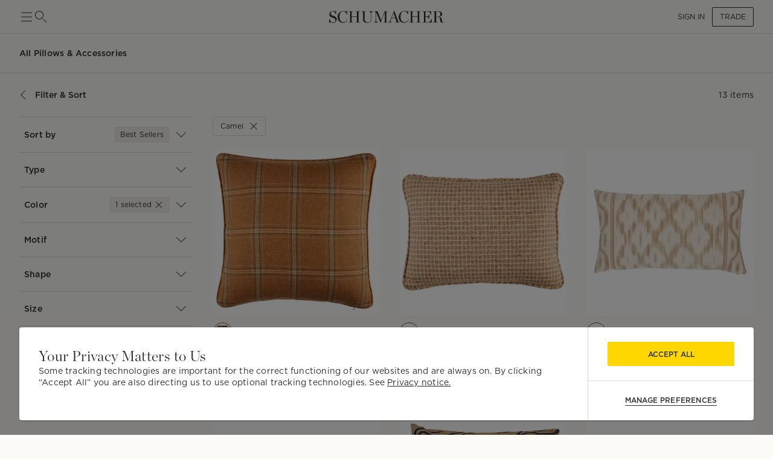

--- FILE ---
content_type: text/html; charset=utf-8
request_url: https://schumacher.com/catalog/7?attributeSlugs=color_camel
body_size: 32853
content:
<!DOCTYPE html><html lang="en"><head><meta charSet="utf-8"/><meta name="viewport" content="width=device-width, initial-scale=1, maximum-scale=1"/><script type="application/ld+json">{
    "@context": "https://schema.org",
    "@type": "BreadcrumbList",
    "itemListElement": [
      {
        "@type": "ListItem",
        "position": 1,
        "item": {
          "@id": "https://schumacher.com",
          "name": "Home"
        }
      },{
        "@type": "ListItem",
        "position": 2,
        "item": {
          "@id": "https://schumacher.com/catalog/7",
          "name": "Pillows & Accessories"
        }
      },{
        "@type": "ListItem",
        "position": 3,
        "item": {
          "@id": "https://schumacher.com/catalog/7?attributeSlug=color_camel",
          "name": "Camel"
        }
      }
     ]
  }</script><title>Pillows &amp; Accessories - Camel | Schumacher</title><meta name="robots" content="index,follow"/><meta name="description" content="Find a vast selection of Camel Pillows &amp; Accessories at Schumacher. Shop luxury to-the-trade textiles and furnishings for the interior design community."/><meta property="og:title" content="Schumacher -  Catalog"/><meta property="og:description" content="Find a vast selection of Camel Pillows &amp; Accessories at Schumacher. Shop luxury to-the-trade textiles and furnishings for the interior design community."/><meta property="og:url" content="https://schumacher.com/catalog/7?attributeSlugs=color_camel"/><meta property="og:site_name" content="Schumacher"/><link rel="canonical" href="https://schumacher.com/catalog/7?attributeSlugs=color_camel"/><link rel="preload" as="image" imageSrcSet="/static/icons/sm/ico-arrow_up.svg?w=16 1x, /static/icons/sm/ico-arrow_up.svg?w=32 2x"/><meta name="next-head-count" content="12"/><meta name="theme-color" content="#FFD700"/><link rel="shortcut icon" href="/favicon.ico"/><style data-emotion="css-global 0"></style><style data-emotion="css-global 66e76y">html{-webkit-font-smoothing:antialiased;-moz-osx-font-smoothing:grayscale;box-sizing:border-box;-webkit-text-size-adjust:100%;}*,*::before,*::after{box-sizing:inherit;}strong,b{font-weight:700;}body{margin:0;color:#2D2D2D;font-family:Gotham,Chronicle,sans-serif;font-weight:400;font-size:1rem;line-height:1.5;background-color:#FCFBF7;}@media print{body{background-color:#fff;}}body::backdrop{background-color:#FCFBF7;}</style><style data-emotion="css-global animation-wiooy9">@-webkit-keyframes animation-wiooy9{0%{-webkit-transform:translateX(-100%);-moz-transform:translateX(-100%);-ms-transform:translateX(-100%);transform:translateX(-100%);}50%{-webkit-transform:translateX(100%);-moz-transform:translateX(100%);-ms-transform:translateX(100%);transform:translateX(100%);}100%{-webkit-transform:translateX(100%);-moz-transform:translateX(100%);-ms-transform:translateX(100%);transform:translateX(100%);}}@keyframes animation-wiooy9{0%{-webkit-transform:translateX(-100%);-moz-transform:translateX(-100%);-ms-transform:translateX(-100%);transform:translateX(-100%);}50%{-webkit-transform:translateX(100%);-moz-transform:translateX(100%);-ms-transform:translateX(100%);transform:translateX(100%);}100%{-webkit-transform:translateX(100%);-moz-transform:translateX(100%);-ms-transform:translateX(100%);transform:translateX(100%);}}</style><style data-emotion="css mylvsb f9o6g3 2zqwuy 1a86szj 1yc00gz 4ttkw1 1xf4em6 1h6gj5f dx7jfr 1v2z18p 1v6t3ui l1ykld 1es0adu 1n2qg5a 1mzerio jj2ztu 1cqukb5 1l6c7y9 1rxa89c 1j9co8j 1mhduc2 1ve63tv aktr8j a98b4m ocpha ac3gh9 4g6ai3 x343hu 1fdxezt 1hkmdnt md0or0 14cm6zw o9ohpu eqiuzc 103csky ah9bj8 18l3ro5 7vl0i3 18dcnni 1j0bbz9 kcxyz4 14r23u1 ue6afo 3m4gol jvztyz 1i4vdba 95g4uk blfq1p 1x4jos1 1t02na0 znpl6r pt151d 17mjx8s 1qojw2s 13mweom 4mymo6">.css-mylvsb{width:100%;margin-left:auto;box-sizing:border-box;margin-right:auto;display:block;padding-left:16px;padding-right:16px;}@media (min-width:601px){.css-mylvsb{padding-left:24px;padding-right:24px;}}.css-f9o6g3{display:-webkit-box;display:-webkit-flex;display:-ms-flexbox;display:flex;-webkit-flex-direction:column;-ms-flex-direction:column;flex-direction:column;-webkit-box-pack:justify;-webkit-justify-content:space-between;justify-content:space-between;-webkit-flex-direction:row;-ms-flex-direction:row;flex-direction:row;-webkit-align-items:center;-webkit-box-align:center;-ms-flex-align:center;align-items:center;}.css-2zqwuy{display:-webkit-box;display:-webkit-flex;display:-ms-flexbox;display:flex;-webkit-flex-direction:column;-ms-flex-direction:column;flex-direction:column;-webkit-flex-direction:row;-ms-flex-direction:row;flex-direction:row;-webkit-column-gap:24px;column-gap:24px;-webkit-align-items:center;-webkit-box-align:center;-ms-flex-align:center;align-items:center;}.css-1a86szj{display:-webkit-inline-box;display:-webkit-inline-flex;display:-ms-inline-flexbox;display:inline-flex;-webkit-align-items:center;-webkit-box-align:center;-ms-flex-align:center;align-items:center;-webkit-box-pack:center;-ms-flex-pack:center;-webkit-justify-content:center;justify-content:center;position:relative;box-sizing:border-box;-webkit-tap-highlight-color:transparent;background-color:transparent;outline:0;border:0;margin:0;border-radius:0;padding:0;cursor:pointer;-webkit-user-select:none;-moz-user-select:none;-ms-user-select:none;user-select:none;vertical-align:middle;-moz-appearance:none;-webkit-appearance:none;-webkit-text-decoration:none;text-decoration:none;color:inherit;text-align:center;-webkit-flex:0 0 auto;-ms-flex:0 0 auto;flex:0 0 auto;font-size:1.5rem;padding:8px;border-radius:50%;overflow:visible;color:rgba(0, 0, 0, 0.54);-webkit-transition:background-color 150ms cubic-bezier(0.4, 0, 0.2, 1) 0ms;transition:background-color 150ms cubic-bezier(0.4, 0, 0.2, 1) 0ms;height:24px;width:24px;z-index:1;font-weight:normal;padding:0px;min-height:0;min-width:0;color:#2D2D2D;}.css-1a86szj::-moz-focus-inner{border-style:none;}.css-1a86szj.Mui-disabled{pointer-events:none;cursor:default;}@media print{.css-1a86szj{-webkit-print-color-adjust:exact;color-adjust:exact;}}.css-1a86szj.Mui-disabled{background-color:transparent;color:rgba(0, 0, 0, 0.26);}.css-1a86szj:hover{background-color:transparent;}.css-1yc00gz{-webkit-user-select:none;-moz-user-select:none;-ms-user-select:none;user-select:none;width:1em;height:1em;display:inline-block;-webkit-flex-shrink:0;-ms-flex-negative:0;flex-shrink:0;-webkit-transition:fill 200ms cubic-bezier(0.4, 0, 0.2, 1) 0ms;transition:fill 200ms cubic-bezier(0.4, 0, 0.2, 1) 0ms;font-size:1.5rem;font-size:24px;}.css-4ttkw1{display:-webkit-inline-box;display:-webkit-inline-flex;display:-ms-inline-flexbox;display:inline-flex;-webkit-align-items:center;-webkit-box-align:center;-ms-flex-align:center;align-items:center;-webkit-box-pack:center;-ms-flex-pack:center;-webkit-justify-content:center;justify-content:center;position:relative;box-sizing:border-box;-webkit-tap-highlight-color:transparent;background-color:transparent;outline:0;border:0;margin:0;border-radius:0;padding:0;cursor:pointer;-webkit-user-select:none;-moz-user-select:none;-ms-user-select:none;user-select:none;vertical-align:middle;-moz-appearance:none;-webkit-appearance:none;-webkit-text-decoration:none;text-decoration:none;color:inherit;text-align:center;-webkit-flex:0 0 auto;-ms-flex:0 0 auto;flex:0 0 auto;font-size:1.5rem;padding:8px;border-radius:50%;overflow:visible;color:rgba(0, 0, 0, 0.54);-webkit-transition:background-color 150ms cubic-bezier(0.4, 0, 0.2, 1) 0ms;transition:background-color 150ms cubic-bezier(0.4, 0, 0.2, 1) 0ms;height:24px;width:24px;}.css-4ttkw1::-moz-focus-inner{border-style:none;}.css-4ttkw1.Mui-disabled{pointer-events:none;cursor:default;}@media print{.css-4ttkw1{-webkit-print-color-adjust:exact;color-adjust:exact;}}.css-4ttkw1.Mui-disabled{background-color:transparent;color:rgba(0, 0, 0, 0.26);}.css-4ttkw1:hover{background-color:transparent;}.css-1xf4em6{cursor:pointer;width:0;}.css-1h6gj5f{display:-webkit-box;display:-webkit-flex;display:-ms-flexbox;display:flex;-webkit-flex-direction:column;-ms-flex-direction:column;flex-direction:column;-webkit-align-items:center;-webkit-box-align:center;-ms-flex-align:center;align-items:center;-webkit-flex-direction:row;-ms-flex-direction:row;flex-direction:row;-webkit-column-gap:16px;column-gap:16px;}.css-dx7jfr{display:-webkit-inline-box;display:-webkit-inline-flex;display:-ms-inline-flexbox;display:inline-flex;-webkit-align-items:center;-webkit-box-align:center;-ms-flex-align:center;align-items:center;-webkit-box-pack:center;-ms-flex-pack:center;-webkit-justify-content:center;justify-content:center;position:relative;box-sizing:border-box;-webkit-tap-highlight-color:transparent;background-color:transparent;outline:0;border:0;margin:0;border-radius:0;padding:0;cursor:pointer;-webkit-user-select:none;-moz-user-select:none;-ms-user-select:none;user-select:none;vertical-align:middle;-moz-appearance:none;-webkit-appearance:none;-webkit-text-decoration:none;text-decoration:none;color:inherit;font-family:Gotham,Chronicle,sans-serif;font-weight:500;font-size:0.875rem;line-height:1.75;text-transform:uppercase;min-width:64px;padding:6px 16px;border-radius:4px;-webkit-transition:background-color 250ms cubic-bezier(0.4, 0, 0.2, 1) 0ms,box-shadow 250ms cubic-bezier(0.4, 0, 0.2, 1) 0ms,border-color 250ms cubic-bezier(0.4, 0, 0.2, 1) 0ms,color 250ms cubic-bezier(0.4, 0, 0.2, 1) 0ms;transition:background-color 250ms cubic-bezier(0.4, 0, 0.2, 1) 0ms,box-shadow 250ms cubic-bezier(0.4, 0, 0.2, 1) 0ms,border-color 250ms cubic-bezier(0.4, 0, 0.2, 1) 0ms,color 250ms cubic-bezier(0.4, 0, 0.2, 1) 0ms;box-shadow:none;font-family:Gotham;border-radius:2px;font-weight:bold;color:#2D2D2D;height:40px;padding-left:12px;padding-right:12px;font-size:12px;font-weight:normal;text-transform:uppercase;}.css-dx7jfr::-moz-focus-inner{border-style:none;}.css-dx7jfr.Mui-disabled{pointer-events:none;cursor:default;}@media print{.css-dx7jfr{-webkit-print-color-adjust:exact;color-adjust:exact;}}.css-dx7jfr:hover{-webkit-text-decoration:none;text-decoration:none;background-color:rgba(45, 45, 45, 0.04);}@media (hover: none){.css-dx7jfr:hover{background-color:transparent;}}.css-dx7jfr.Mui-disabled{color:rgba(0, 0, 0, 0.26);}.css-dx7jfr:hover{box-shadow:none;}.css-dx7jfr.Mui-focusVisible{box-shadow:none;}.css-dx7jfr:active{box-shadow:none;}.css-dx7jfr.Mui-disabled{box-shadow:none;}.css-dx7jfr.Mui-disabled{color:#969798;}@media (min-width:801px){.css-dx7jfr{font-size:12px;height:32px;}}.css-1v2z18p{display:-webkit-inline-box;display:-webkit-inline-flex;display:-ms-inline-flexbox;display:inline-flex;-webkit-align-items:center;-webkit-box-align:center;-ms-flex-align:center;align-items:center;-webkit-box-pack:center;-ms-flex-pack:center;-webkit-justify-content:center;justify-content:center;position:relative;box-sizing:border-box;-webkit-tap-highlight-color:transparent;background-color:transparent;outline:0;border:0;margin:0;border-radius:0;padding:0;cursor:pointer;-webkit-user-select:none;-moz-user-select:none;-ms-user-select:none;user-select:none;vertical-align:middle;-moz-appearance:none;-webkit-appearance:none;-webkit-text-decoration:none;text-decoration:none;color:inherit;font-family:Gotham,Chronicle,sans-serif;font-weight:500;font-size:0.8125rem;line-height:1.75;text-transform:uppercase;min-width:64px;padding:3px 9px;border-radius:4px;-webkit-transition:background-color 250ms cubic-bezier(0.4, 0, 0.2, 1) 0ms,box-shadow 250ms cubic-bezier(0.4, 0, 0.2, 1) 0ms,border-color 250ms cubic-bezier(0.4, 0, 0.2, 1) 0ms,color 250ms cubic-bezier(0.4, 0, 0.2, 1) 0ms;transition:background-color 250ms cubic-bezier(0.4, 0, 0.2, 1) 0ms,box-shadow 250ms cubic-bezier(0.4, 0, 0.2, 1) 0ms,border-color 250ms cubic-bezier(0.4, 0, 0.2, 1) 0ms,color 250ms cubic-bezier(0.4, 0, 0.2, 1) 0ms;border:1px solid rgba(255, 215, 0, 0.5);color:#FFD700;box-shadow:none;font-family:Gotham;border-radius:2px;font-weight:bold;border-color:#2D2D2D;color:#2D2D2D;height:40px;padding-left:12px;padding-right:12px;font-size:12px;font-weight:normal;}.css-1v2z18p::-moz-focus-inner{border-style:none;}.css-1v2z18p.Mui-disabled{pointer-events:none;cursor:default;}@media print{.css-1v2z18p{-webkit-print-color-adjust:exact;color-adjust:exact;}}.css-1v2z18p:hover{-webkit-text-decoration:none;text-decoration:none;background-color:rgba(255, 215, 0, 0.04);border:1px solid #FFD700;}@media (hover: none){.css-1v2z18p:hover{background-color:transparent;}}.css-1v2z18p.Mui-disabled{color:rgba(0, 0, 0, 0.26);border:1px solid rgba(0, 0, 0, 0.12);}.css-1v2z18p:hover{box-shadow:none;}.css-1v2z18p.Mui-focusVisible{box-shadow:none;}.css-1v2z18p:active{box-shadow:none;}.css-1v2z18p.Mui-disabled{box-shadow:none;}.css-1v2z18p:hover{background-color:#F2F3F4;border-color:#2D2D2D;}.css-1v2z18p.Mui-disabled{border-color:#D9DADC;color:#969798;}@media (min-width:801px){.css-1v2z18p{font-size:12px;height:32px;}}.css-1v6t3ui{margin-top:56px;padding-bottom:40px;background-color:#FCFBF7;}.css-l1ykld{position:-webkit-sticky;position:sticky;top:56px;background-color:#FCFBF7;z-index:1300;height:65px;display:-webkit-box;display:-webkit-flex;display:-ms-flexbox;display:flex;-webkit-align-items:flex-start;-webkit-box-align:flex-start;-ms-flex-align:flex-start;align-items:flex-start;border-bottom:1px solid;border-color:#D9DADC;}@media (min-width:801px){.css-l1ykld{padding-left:32px;padding-right:32px;}}@media (max-width:1024.95px){.css-l1ykld{padding-left:24px;padding-right:24px;}}@media (max-width:600.95px){.css-l1ykld{padding-left:16px;padding-right:16px;}}.css-1es0adu{margin:0;font-size:12px;line-height:1.35;letter-spacing:0.015em;font-family:Gotham;font-weight:700;-webkit-align-self:center;-ms-flex-item-align:center;align-self:center;font-style:normal;}@media (min-width:801px){.css-1es0adu{font-size:14px;line-height:1.4;letter-spacing:0.015em;font-family:Gotham;}}@media (min-width:1025px){.css-1es0adu{font-size:14px;line-height:1.4;letter-spacing:0.015em;font-family:Gotham;}}.css-1n2qg5a{position:-webkit-sticky;position:sticky;top:121px;z-index:1299;background-color:#FCFBF7;display:-webkit-box;display:-webkit-flex;display:-ms-flexbox;display:flex;-webkit-box-pack:justify;-webkit-justify-content:space-between;justify-content:space-between;-webkit-align-items:center;-webkit-box-align:center;-ms-flex-align:center;align-items:center;padding-top:16px;padding-bottom:16px;margin-top:8px;margin-bottom:8px;border-bottom:none;border-color:#D9DADC;}@media (min-width:801px){.css-1n2qg5a{padding-left:32px;padding-right:32px;}}@media (max-width:1024.95px){.css-1n2qg5a{padding-left:24px;padding-right:24px;}}@media (max-width:600.95px){.css-1n2qg5a{padding-left:16px;padding-right:16px;}}.css-1mzerio{display:-webkit-box;display:-webkit-flex;display:-ms-flexbox;display:flex;-webkit-flex-direction:row;-ms-flex-direction:row;flex-direction:row;}.css-1mzerio>:not(style):not(style){margin:0;}.css-1mzerio>:not(style)~:not(style){margin-left:8px;}.css-jj2ztu{display:-webkit-box;display:-webkit-flex;display:-ms-flexbox;display:flex;-webkit-flex-direction:row;-ms-flex-direction:row;flex-direction:row;}.css-jj2ztu>:not(style):not(style){margin:0;}.css-jj2ztu>:not(style)~:not(style){margin-left:16px;}.css-1cqukb5{display:-webkit-inline-box;display:-webkit-inline-flex;display:-ms-inline-flexbox;display:inline-flex;-webkit-align-items:center;-webkit-box-align:center;-ms-flex-align:center;align-items:center;-webkit-box-pack:center;-ms-flex-pack:center;-webkit-justify-content:center;justify-content:center;position:relative;box-sizing:border-box;-webkit-tap-highlight-color:transparent;background-color:transparent;outline:0;border:0;margin:0;border-radius:0;padding:0;cursor:pointer;-webkit-user-select:none;-moz-user-select:none;-ms-user-select:none;user-select:none;vertical-align:middle;-moz-appearance:none;-webkit-appearance:none;-webkit-text-decoration:none;text-decoration:none;color:inherit;font-family:Gotham,Chronicle,sans-serif;font-weight:500;font-size:0.875rem;line-height:1.75;text-transform:uppercase;min-width:64px;padding:6px 8px;border-radius:4px;-webkit-transition:background-color 250ms cubic-bezier(0.4, 0, 0.2, 1) 0ms,box-shadow 250ms cubic-bezier(0.4, 0, 0.2, 1) 0ms,border-color 250ms cubic-bezier(0.4, 0, 0.2, 1) 0ms,color 250ms cubic-bezier(0.4, 0, 0.2, 1) 0ms;transition:background-color 250ms cubic-bezier(0.4, 0, 0.2, 1) 0ms,box-shadow 250ms cubic-bezier(0.4, 0, 0.2, 1) 0ms,border-color 250ms cubic-bezier(0.4, 0, 0.2, 1) 0ms,color 250ms cubic-bezier(0.4, 0, 0.2, 1) 0ms;color:#FFD700;box-shadow:none;font-family:Gotham;border-radius:2px;font-weight:bold;color:#2D2D2D;height:40px;padding-left:12px;padding-right:12px;font-size:12px;text-transform:inherit;padding:0px;height:100%;}.css-1cqukb5::-moz-focus-inner{border-style:none;}.css-1cqukb5.Mui-disabled{pointer-events:none;cursor:default;}@media print{.css-1cqukb5{-webkit-print-color-adjust:exact;color-adjust:exact;}}.css-1cqukb5:hover{-webkit-text-decoration:none;text-decoration:none;background-color:rgba(255, 215, 0, 0.04);}@media (hover: none){.css-1cqukb5:hover{background-color:transparent;}}.css-1cqukb5.Mui-disabled{color:rgba(0, 0, 0, 0.26);}.css-1cqukb5:hover{box-shadow:none;}.css-1cqukb5.Mui-focusVisible{box-shadow:none;}.css-1cqukb5:active{box-shadow:none;}.css-1cqukb5.Mui-disabled{box-shadow:none;}.css-1cqukb5.Mui-disabled{color:#969798;}@media (min-width:801px){.css-1cqukb5{font-size:12px;}}.css-1cqukb5:hover{background-color:transparent;}.css-1l6c7y9{display:inherit;margin-right:8px;margin-left:-4px;}.css-1l6c7y9>*:nth-of-type(1){font-size:20px;}.css-1rxa89c{position:relative;display:-webkit-inline-box;display:-webkit-inline-flex;display:-ms-inline-flexbox;display:inline-flex;vertical-align:middle;-webkit-flex-shrink:0;-ms-flex-negative:0;flex-shrink:0;}.css-1rxa89c .MuiBadge-badge{min-width:6px;height:6px;top:2px;}.css-1j9co8j{display:-webkit-box;display:-webkit-flex;display:-ms-flexbox;display:flex;-webkit-flex-direction:row;-ms-flex-direction:row;flex-direction:row;-webkit-box-flex-wrap:wrap;-webkit-flex-wrap:wrap;-ms-flex-wrap:wrap;flex-wrap:wrap;-webkit-box-pack:center;-ms-flex-pack:center;-webkit-justify-content:center;justify-content:center;-webkit-align-content:center;-ms-flex-line-pack:center;align-content:center;-webkit-align-items:center;-webkit-box-align:center;-ms-flex-align:center;align-items:center;position:absolute;box-sizing:border-box;font-family:Gotham,Chronicle,sans-serif;font-weight:500;font-size:0.75rem;min-width:20px;line-height:1;padding:0 6px;height:20px;border-radius:10px;z-index:1;-webkit-transition:-webkit-transform 225ms cubic-bezier(0.4, 0, 0.2, 1) 0ms;transition:transform 225ms cubic-bezier(0.4, 0, 0.2, 1) 0ms;background-color:#FFD700;color:#2D2D2D;border-radius:4px;height:8px;min-width:8px;padding:0;top:0;right:0;-webkit-transform:scale(1) translate(50%, -50%);-moz-transform:scale(1) translate(50%, -50%);-ms-transform:scale(1) translate(50%, -50%);transform:scale(1) translate(50%, -50%);transform-origin:100% 0%;}.css-1j9co8j.MuiBadge-invisible{-webkit-transform:scale(0) translate(50%, -50%);-moz-transform:scale(0) translate(50%, -50%);-ms-transform:scale(0) translate(50%, -50%);transform:scale(0) translate(50%, -50%);}.css-1mhduc2{margin:0;font-size:12px;line-height:1.35;letter-spacing:0.015em;font-family:Gotham;font-weight:700;}@media (min-width:801px){.css-1mhduc2{font-size:14px;line-height:1.4;letter-spacing:0.015em;font-family:Gotham;}}@media (min-width:1025px){.css-1mhduc2{font-size:14px;line-height:1.4;letter-spacing:0.015em;font-family:Gotham;}}.css-1ve63tv{margin:0;font-size:12px;line-height:1.35;letter-spacing:0.015em;font-family:Gotham;font-weight:normal;min-width:80px;text-align:right;}@media (min-width:801px){.css-1ve63tv{font-size:14px;line-height:1.4;letter-spacing:0.015em;font-family:Gotham;}}@media (min-width:1025px){.css-1ve63tv{font-size:14px;line-height:1.4;letter-spacing:0.015em;font-family:Gotham;}}.css-aktr8j{display:-webkit-box;display:-webkit-flex;display:-ms-flexbox;display:flex;-webkit-flex-direction:row;-ms-flex-direction:row;flex-direction:row;}@media (min-width:801px){.css-aktr8j{padding-right:32px;}}@media (max-width:1024.95px){.css-aktr8j{padding-right:24px;padding-left:24px;}}@media (max-width:600.95px){.css-aktr8j{padding-right:16px;padding-left:16px;}}.css-a98b4m{-webkit-flex:0 0 auto;-ms-flex:0 0 auto;flex:0 0 auto;width:320px;-webkit-flex-shrink:0;-ms-flex-negative:0;flex-shrink:0;}.css-a98b4m .MuiDrawer-paper{position:-webkit-sticky;position:sticky;top:177px;overflow-y:auto;max-height:calc(100vh - 177px);width:320px;box-sizing:border-box;background-color:#FCFBF7;border-right:0;}.css-a98b4m .MuiDrawer-paper::-webkit-scrollbar{display:none;}.css-ocpha{background-color:#FFFFFF;color:#2D2D2D;-webkit-transition:box-shadow 300ms cubic-bezier(0.4, 0, 0.2, 1) 0ms;transition:box-shadow 300ms cubic-bezier(0.4, 0, 0.2, 1) 0ms;box-shadow:none;overflow-y:auto;display:-webkit-box;display:-webkit-flex;display:-ms-flexbox;display:flex;-webkit-flex-direction:column;-ms-flex-direction:column;flex-direction:column;height:100%;-webkit-flex:1 0 auto;-ms-flex:1 0 auto;flex:1 0 auto;z-index:1200;-webkit-overflow-scrolling:touch;position:fixed;top:0;outline:0;left:0;border-right:1px solid #D9DADC;}.css-ac3gh9{display:-webkit-box;display:-webkit-flex;display:-ms-flexbox;display:flex;-webkit-flex-direction:column;-ms-flex-direction:column;flex-direction:column;margin-left:32px;border-bottom:1px solid;border-top:1px solid;border-color:#D9DADC;}.css-4g6ai3{cursor:pointer;}.css-x343hu{display:-webkit-box;display:-webkit-flex;display:-ms-flexbox;display:flex;-webkit-align-items:center;-webkit-box-align:center;-ms-flex-align:center;align-items:center;padding:16px 8px;opacity:1;}.css-1fdxezt{margin:0;font-size:12px;line-height:1.35;letter-spacing:0.015em;font-family:Gotham;font-weight:normal;margin-right:8px;padding:4px 8px;background-color:#F2EEE7;border-radius:2px;border:1px solid;border-color:#E9E2D9;}@media (min-width:801px){.css-1fdxezt{font-size:12px;line-height:1.35;letter-spacing:0.015em;font-family:Gotham;}}@media (min-width:1025px){.css-1fdxezt{font-size:12px;line-height:1.35;letter-spacing:0.015em;font-family:Gotham;}}.css-1hkmdnt{cursor:pointer;opacity:1;}.css-md0or0{position:-webkit-sticky;position:sticky;top:0;background-color:#FCFBF7;z-index:1300;}.css-14cm6zw{display:-webkit-box;display:-webkit-flex;display:-ms-flexbox;display:flex;border-top:1px solid;border-color:#D9DADC;-webkit-align-items:center;-webkit-box-align:center;-ms-flex-align:center;align-items:center;padding:16px 8px;}.css-o9ohpu{display:-webkit-box;display:-webkit-flex;display:-ms-flexbox;display:flex;-webkit-flex-direction:row;-ms-flex-direction:row;flex-direction:row;padding:4px 8px;background-color:#F2EEE7;margin-right:8px;border:1px solid;border-color:#E9E2D9;border-radius:2px;}.css-o9ohpu>:not(style):not(style){margin:0;}.css-o9ohpu>:not(style)~:not(style){margin-left:4px;}.css-eqiuzc{margin:0;font-size:12px;line-height:1.35;letter-spacing:0.015em;font-family:Gotham;font-weight:normal;}@media (min-width:801px){.css-eqiuzc{font-size:12px;line-height:1.35;letter-spacing:0.015em;font-family:Gotham;}}@media (min-width:1025px){.css-eqiuzc{font-size:12px;line-height:1.35;letter-spacing:0.015em;font-family:Gotham;}}.css-103csky{-webkit-user-select:none;-moz-user-select:none;-ms-user-select:none;user-select:none;width:1em;height:1em;display:inline-block;-webkit-flex-shrink:0;-ms-flex-negative:0;flex-shrink:0;-webkit-transition:fill 200ms cubic-bezier(0.4, 0, 0.2, 1) 0ms;transition:fill 200ms cubic-bezier(0.4, 0, 0.2, 1) 0ms;font-size:1.5rem;font-size:16px;}@media (min-width:801px){.css-ah9bj8{padding-right:32px;}}@media (max-width:1024.95px){.css-ah9bj8{padding-right:0px;}}.css-18l3ro5{-webkit-box-flex:1;-webkit-flex-grow:1;-ms-flex-positive:1;flex-grow:1;-webkit-transition:margin 195ms cubic-bezier(0.4, 0, 0.6, 1) 0ms;transition:margin 195ms cubic-bezier(0.4, 0, 0.6, 1) 0ms;}@media (min-width:801px){.css-18l3ro5{margin-left:-320px;}}@media (max-width:1024.95px){.css-18l3ro5{margin-left:0;}}.css-7vl0i3{display:-webkit-box;display:-webkit-flex;display:-ms-flexbox;display:flex;-webkit-align-items:center;-webkit-box-align:center;-ms-flex-align:center;align-items:center;-webkit-column-gap:16px;column-gap:16px;margin-bottom:20px;row-gap:16px;-webkit-box-flex-wrap:wrap;-webkit-flex-wrap:wrap;-ms-flex-wrap:wrap;flex-wrap:wrap;}.css-18dcnni{display:-webkit-inline-box;display:-webkit-inline-flex;display:-ms-inline-flexbox;display:inline-flex;-webkit-align-items:center;-webkit-box-align:center;-ms-flex-align:center;align-items:center;-webkit-box-pack:center;-ms-flex-pack:center;-webkit-justify-content:center;justify-content:center;position:relative;box-sizing:border-box;-webkit-tap-highlight-color:transparent;background-color:transparent;outline:0;border:0;margin:0;border-radius:0;padding:0;cursor:pointer;-webkit-user-select:none;-moz-user-select:none;-ms-user-select:none;user-select:none;vertical-align:middle;-moz-appearance:none;-webkit-appearance:none;-webkit-text-decoration:none;text-decoration:none;color:inherit;font-family:Gotham,Chronicle,sans-serif;font-weight:500;font-size:0.8125rem;line-height:1.75;text-transform:uppercase;min-width:64px;padding:3px 9px;border-radius:4px;-webkit-transition:background-color 250ms cubic-bezier(0.4, 0, 0.2, 1) 0ms,box-shadow 250ms cubic-bezier(0.4, 0, 0.2, 1) 0ms,border-color 250ms cubic-bezier(0.4, 0, 0.2, 1) 0ms,color 250ms cubic-bezier(0.4, 0, 0.2, 1) 0ms;transition:background-color 250ms cubic-bezier(0.4, 0, 0.2, 1) 0ms,box-shadow 250ms cubic-bezier(0.4, 0, 0.2, 1) 0ms,border-color 250ms cubic-bezier(0.4, 0, 0.2, 1) 0ms,color 250ms cubic-bezier(0.4, 0, 0.2, 1) 0ms;border:1px solid rgba(255, 215, 0, 0.5);color:#FFD700;box-shadow:none;font-family:Gotham;border-radius:2px;font-weight:bold;border-color:#2D2D2D;color:#2D2D2D;height:40px;padding-left:12px;padding-right:12px;font-size:12px;border:1px solid;border-color:#D9DADC;}.css-18dcnni::-moz-focus-inner{border-style:none;}.css-18dcnni.Mui-disabled{pointer-events:none;cursor:default;}@media print{.css-18dcnni{-webkit-print-color-adjust:exact;color-adjust:exact;}}.css-18dcnni:hover{-webkit-text-decoration:none;text-decoration:none;background-color:rgba(255, 215, 0, 0.04);border:1px solid #FFD700;}@media (hover: none){.css-18dcnni:hover{background-color:transparent;}}.css-18dcnni.Mui-disabled{color:rgba(0, 0, 0, 0.26);border:1px solid rgba(0, 0, 0, 0.12);}.css-18dcnni:hover{box-shadow:none;}.css-18dcnni.Mui-focusVisible{box-shadow:none;}.css-18dcnni:active{box-shadow:none;}.css-18dcnni.Mui-disabled{box-shadow:none;}.css-18dcnni:hover{background-color:#F2F3F4;border-color:#2D2D2D;}.css-18dcnni.Mui-disabled{border-color:#D9DADC;color:#969798;}@media (min-width:801px){.css-18dcnni{font-size:12px;height:32px;}}.css-18dcnni:hover{border:1px solid;border-color:#D9DADC;background-color:transparent;}.css-1j0bbz9{margin:0;font-size:12px;line-height:1.35;letter-spacing:0.015em;font-family:Gotham;font-weight:normal;text-transform:capitalize;}@media (min-width:801px){.css-1j0bbz9{font-size:12px;line-height:1.35;letter-spacing:0.015em;font-family:Gotham;}}@media (min-width:1025px){.css-1j0bbz9{font-size:12px;line-height:1.35;letter-spacing:0.015em;font-family:Gotham;}}.css-kcxyz4{display:inherit;margin-right:-2px;margin-left:8px;}.css-kcxyz4>*:nth-of-type(1){font-size:18px;}.css-14r23u1{box-sizing:border-box;display:-webkit-box;display:-webkit-flex;display:-ms-flexbox;display:flex;-webkit-box-flex-wrap:wrap;-webkit-flex-wrap:wrap;-ms-flex-wrap:wrap;flex-wrap:wrap;width:100%;-webkit-flex-direction:row;-ms-flex-direction:row;flex-direction:row;overflow:hidden;}@media (min-width:0px){.css-14r23u1{margin-top:-24px;}.css-14r23u1>.MuiGrid-item{padding-top:24px;}}@media (min-width:601px){.css-14r23u1{margin-top:-24px;}.css-14r23u1>.MuiGrid-item{padding-top:24px;}}@media (min-width:801px){.css-14r23u1{margin-top:-24px;}.css-14r23u1>.MuiGrid-item{padding-top:24px;}}@media (min-width:1025px){.css-14r23u1{margin-top:-32px;}.css-14r23u1>.MuiGrid-item{padding-top:32px;}}@media (min-width:1281px){.css-14r23u1{margin-top:-32px;}.css-14r23u1>.MuiGrid-item{padding-top:32px;}}@media (min-width:0px){.css-14r23u1{width:calc(100% + 24px);margin-left:-24px;}.css-14r23u1>.MuiGrid-item{padding-left:24px;}}@media (min-width:601px){.css-14r23u1{width:calc(100% + 24px);margin-left:-24px;}.css-14r23u1>.MuiGrid-item{padding-left:24px;}}@media (min-width:801px){.css-14r23u1{width:calc(100% + 24px);margin-left:-24px;}.css-14r23u1>.MuiGrid-item{padding-left:24px;}}@media (min-width:1025px){.css-14r23u1{width:calc(100% + 32px);margin-left:-32px;}.css-14r23u1>.MuiGrid-item{padding-left:32px;}}@media (min-width:1281px){.css-14r23u1{width:calc(100% + 32px);margin-left:-32px;}.css-14r23u1>.MuiGrid-item{padding-left:32px;}}.css-ue6afo{box-sizing:border-box;margin:0;-webkit-flex-direction:row;-ms-flex-direction:row;flex-direction:row;-webkit-flex-basis:100%;-ms-flex-preferred-size:100%;flex-basis:100%;-webkit-box-flex:0;-webkit-flex-grow:0;-ms-flex-positive:0;flex-grow:0;max-width:100%;}@media (min-width:601px){.css-ue6afo{-webkit-flex-basis:50%;-ms-flex-preferred-size:50%;flex-basis:50%;-webkit-box-flex:0;-webkit-flex-grow:0;-ms-flex-positive:0;flex-grow:0;max-width:50%;}}@media (min-width:801px){.css-ue6afo{-webkit-flex-basis:33.333333%;-ms-flex-preferred-size:33.333333%;flex-basis:33.333333%;-webkit-box-flex:0;-webkit-flex-grow:0;-ms-flex-positive:0;flex-grow:0;max-width:33.333333%;}}@media (min-width:1025px){.css-ue6afo{-webkit-flex-basis:33.333333%;-ms-flex-preferred-size:33.333333%;flex-basis:33.333333%;-webkit-box-flex:0;-webkit-flex-grow:0;-ms-flex-positive:0;flex-grow:0;max-width:33.333333%;}}@media (min-width:1281px){.css-ue6afo{-webkit-flex-basis:25%;-ms-flex-preferred-size:25%;flex-basis:25%;-webkit-box-flex:0;-webkit-flex-grow:0;-ms-flex-positive:0;flex-grow:0;max-width:25%;}}.css-3m4gol{display:block;background-color:rgba(45, 45, 45, 0.11);height:1.2em;position:relative;overflow:hidden;-webkit-mask-image:-webkit-radial-gradient(white, black);padding-top:100%;}.css-3m4gol::after{-webkit-animation:animation-wiooy9 2s linear 0.5s infinite;animation:animation-wiooy9 2s linear 0.5s infinite;background:linear-gradient(
          90deg,
          transparent,
          rgba(0, 0, 0, 0.04),
          transparent
        );content:'';position:absolute;-webkit-transform:translateX(-100%);-moz-transform:translateX(-100%);-ms-transform:translateX(-100%);transform:translateX(-100%);bottom:0;left:0;right:0;top:0;}@media (min-width:601px){.css-jvztyz{padding-left:24px;padding-right:24px;}}@media (min-width:801px){.css-jvztyz{padding-left:32px;padding-right:32px;}}@media (min-width:1025px){.css-jvztyz{padding-left:32px;padding-right:32px;}}@media (min-width:1281px){.css-jvztyz{padding-left:32px;padding-right:32px;}}@media (min-width:1025px){.css-1i4vdba{padding:16px 32px;}}@media (max-width:1024.95px){.css-1i4vdba{padding:16px 24px;}}.css-95g4uk{display:-webkit-box;display:-webkit-flex;display:-ms-flexbox;display:flex;-webkit-flex-direction:row;-ms-flex-direction:row;flex-direction:row;-webkit-box-pack:justify;-webkit-justify-content:space-between;justify-content:space-between;-webkit-align-items:center;-webkit-box-align:center;-ms-flex-align:center;align-items:center;}.css-blfq1p{display:-webkit-box;display:-webkit-flex;display:-ms-flexbox;display:flex;-webkit-flex-direction:row;-ms-flex-direction:row;flex-direction:row;-webkit-align-items:center;-webkit-box-align:center;-ms-flex-align:center;align-items:center;-webkit-box-pack:center;-ms-flex-pack:center;-webkit-justify-content:center;justify-content:center;}.css-blfq1p>:not(style):not(style){margin:0;}.css-blfq1p>:not(style)~:not(style){margin-left:16px;}@media (min-width:801px){.css-blfq1p{padding-left:0px;padding-right:0px;}}@media (min-width:1025px){.css-blfq1p{padding-left:0px;padding-right:0px;}}@media (min-width:1281px){.css-blfq1p{padding-left:0px;padding-right:0px;}}.css-1x4jos1{display:-webkit-box;display:-webkit-flex;display:-ms-flexbox;display:flex;-webkit-flex-direction:row;-ms-flex-direction:row;flex-direction:row;-webkit-align-items:center;-webkit-box-align:center;-ms-flex-align:center;align-items:center;}.css-1x4jos1>:not(style):not(style){margin:0;}.css-1x4jos1>:not(style)~:not(style){margin-left:16px;}.css-1t02na0{display:-webkit-inline-box;display:-webkit-inline-flex;display:-ms-inline-flexbox;display:inline-flex;-webkit-align-items:center;-webkit-box-align:center;-ms-flex-align:center;align-items:center;-webkit-box-pack:center;-ms-flex-pack:center;-webkit-justify-content:center;justify-content:center;position:relative;box-sizing:border-box;-webkit-tap-highlight-color:transparent;background-color:transparent;outline:0;border:0;margin:0;border-radius:0;padding:0;cursor:pointer;-webkit-user-select:none;-moz-user-select:none;-ms-user-select:none;user-select:none;vertical-align:middle;-moz-appearance:none;-webkit-appearance:none;-webkit-text-decoration:none;text-decoration:none;color:inherit;text-align:center;-webkit-flex:0 0 auto;-ms-flex:0 0 auto;flex:0 0 auto;font-size:1.5rem;padding:8px;border-radius:50%;overflow:visible;color:rgba(0, 0, 0, 0.54);-webkit-transition:background-color 150ms cubic-bezier(0.4, 0, 0.2, 1) 0ms;transition:background-color 150ms cubic-bezier(0.4, 0, 0.2, 1) 0ms;padding:5px;font-size:1.125rem;height:32px;width:32px;color:#2D2D2D;border:1px solid #2D2D2D;}.css-1t02na0::-moz-focus-inner{border-style:none;}.css-1t02na0.Mui-disabled{pointer-events:none;cursor:default;}@media print{.css-1t02na0{-webkit-print-color-adjust:exact;color-adjust:exact;}}.css-1t02na0:hover{background-color:rgba(0, 0, 0, 0.04);}@media (hover: none){.css-1t02na0:hover{background-color:transparent;}}.css-1t02na0.Mui-disabled{background-color:transparent;color:rgba(0, 0, 0, 0.26);}.css-1t02na0:hover{background-color:#F2F3F4;}.css-1t02na0.Mui-disabled{border:1px solid #D9DADC;}.css-znpl6r{display:-webkit-inline-box;display:-webkit-inline-flex;display:-ms-inline-flexbox;display:inline-flex;-webkit-align-items:center;-webkit-box-align:center;-ms-flex-align:center;align-items:center;-webkit-box-pack:center;-ms-flex-pack:center;-webkit-justify-content:center;justify-content:center;position:relative;box-sizing:border-box;-webkit-tap-highlight-color:transparent;background-color:transparent;outline:0;border:0;margin:0;border-radius:0;padding:0;cursor:pointer;-webkit-user-select:none;-moz-user-select:none;-ms-user-select:none;user-select:none;vertical-align:middle;-moz-appearance:none;-webkit-appearance:none;-webkit-text-decoration:none;text-decoration:none;color:inherit;font-family:Gotham,Chronicle,sans-serif;font-weight:500;font-size:0.875rem;line-height:1.75;text-transform:uppercase;min-width:64px;padding:6px 8px;border-radius:4px;-webkit-transition:background-color 250ms cubic-bezier(0.4, 0, 0.2, 1) 0ms,box-shadow 250ms cubic-bezier(0.4, 0, 0.2, 1) 0ms,border-color 250ms cubic-bezier(0.4, 0, 0.2, 1) 0ms,color 250ms cubic-bezier(0.4, 0, 0.2, 1) 0ms;transition:background-color 250ms cubic-bezier(0.4, 0, 0.2, 1) 0ms,box-shadow 250ms cubic-bezier(0.4, 0, 0.2, 1) 0ms,border-color 250ms cubic-bezier(0.4, 0, 0.2, 1) 0ms,color 250ms cubic-bezier(0.4, 0, 0.2, 1) 0ms;color:#FFD700;box-shadow:none;font-family:Gotham;border-radius:2px;font-weight:bold;color:#2D2D2D;height:40px;padding-left:12px;padding-right:12px;font-size:12px;font-weight:700;padding:0px;}.css-znpl6r::-moz-focus-inner{border-style:none;}.css-znpl6r.Mui-disabled{pointer-events:none;cursor:default;}@media print{.css-znpl6r{-webkit-print-color-adjust:exact;color-adjust:exact;}}.css-znpl6r:hover{-webkit-text-decoration:none;text-decoration:none;background-color:rgba(255, 215, 0, 0.04);}@media (hover: none){.css-znpl6r:hover{background-color:transparent;}}.css-znpl6r.Mui-disabled{color:rgba(0, 0, 0, 0.26);}.css-znpl6r:hover{box-shadow:none;}.css-znpl6r.Mui-focusVisible{box-shadow:none;}.css-znpl6r:active{box-shadow:none;}.css-znpl6r.Mui-disabled{box-shadow:none;}.css-znpl6r.Mui-disabled{color:#969798;}@media (min-width:801px){.css-znpl6r{font-size:12px;}}.css-pt151d{display:inherit;margin-right:-4px;margin-left:8px;}.css-pt151d>*:nth-of-type(1){font-size:20px;}.css-17mjx8s{box-sizing:border-box;display:-webkit-box;display:-webkit-flex;display:-ms-flexbox;display:flex;-webkit-box-flex-wrap:wrap;-webkit-flex-wrap:wrap;-ms-flex-wrap:wrap;flex-wrap:wrap;width:100%;-webkit-flex-direction:row;-ms-flex-direction:row;flex-direction:row;-webkit-box-pack:center;-ms-flex-pack:center;-webkit-justify-content:center;justify-content:center;-webkit-align-items:center;-webkit-box-align:center;-ms-flex-align:center;align-items:center;}@media (min-width:801px){.css-17mjx8s{border-top:1px solid #D9DADC;}}@media (min-width:801px) and (max-width:800.95px){.css-17mjx8s{border-top:1px solid #D9DADC;}}.css-1qojw2s{box-sizing:border-box;margin:0;-webkit-flex-direction:row;-ms-flex-direction:row;flex-direction:row;-webkit-flex-basis:100%;-ms-flex-preferred-size:100%;flex-basis:100%;-webkit-box-flex:0;-webkit-flex-grow:0;-ms-flex-positive:0;flex-grow:0;max-width:100%;display:-webkit-box;display:-webkit-flex;display:-ms-flexbox;display:flex;-webkit-flex-direction:row;-ms-flex-direction:row;flex-direction:row;-webkit-align-items:center;-webkit-box-align:center;-ms-flex-align:center;align-items:center;-webkit-box-pack:center;-ms-flex-pack:center;-webkit-justify-content:center;justify-content:center;gap:16px;padding:16px 0px;}@media (min-width:601px){.css-1qojw2s{-webkit-flex-basis:100%;-ms-flex-preferred-size:100%;flex-basis:100%;-webkit-box-flex:0;-webkit-flex-grow:0;-ms-flex-positive:0;flex-grow:0;max-width:100%;}}@media (min-width:801px){.css-1qojw2s{-webkit-flex-basis:58.333333%;-ms-flex-preferred-size:58.333333%;flex-basis:58.333333%;-webkit-box-flex:0;-webkit-flex-grow:0;-ms-flex-positive:0;flex-grow:0;max-width:58.333333%;}}@media (min-width:1025px){.css-1qojw2s{-webkit-flex-basis:41.666667%;-ms-flex-preferred-size:41.666667%;flex-basis:41.666667%;-webkit-box-flex:0;-webkit-flex-grow:0;-ms-flex-positive:0;flex-grow:0;max-width:41.666667%;}}@media (min-width:1281px){.css-1qojw2s{-webkit-flex-basis:41.666667%;-ms-flex-preferred-size:41.666667%;flex-basis:41.666667%;-webkit-box-flex:0;-webkit-flex-grow:0;-ms-flex-positive:0;flex-grow:0;max-width:41.666667%;}}@media (min-width:801px) and (max-width:800.95px){.css-1qojw2s{-webkit-flex-direction:row;-ms-flex-direction:row;flex-direction:row;gap:16px;}}@media (max-width:800.95px){.css-1qojw2s{-webkit-flex-direction:column;-ms-flex-direction:column;flex-direction:column;gap:8px;}}.css-13mweom{margin:0;font-size:12px;line-height:1.35;letter-spacing:0.015em;font-family:Gotham;font-weight:normal;font-size:0.750rem;-webkit-align-items:center;-webkit-box-align:center;-ms-flex-align:center;align-items:center;}@media (min-width:801px){.css-13mweom{font-size:12px;line-height:1.35;letter-spacing:0.015em;font-family:Gotham;}}@media (min-width:1025px){.css-13mweom{font-size:12px;line-height:1.35;letter-spacing:0.015em;font-family:Gotham;}}.css-4mymo6{width:62.55px;height:32px;position:relative;}</style><link rel="preconnect" href="https://fonts.gstatic.com" crossorigin /><link rel="preload" href="/_next/static/css/a27083911e8f4c2b.css" as="style"/><link rel="stylesheet" href="/_next/static/css/a27083911e8f4c2b.css" data-n-g=""/><link rel="preload" href="/_next/static/css/cc7cfb3be1fdc48d.css" as="style"/><link rel="stylesheet" href="/_next/static/css/cc7cfb3be1fdc48d.css"/><noscript data-n-css=""></noscript><script defer="" nomodule="" src="/_next/static/chunks/polyfills-42372ed130431b0a.js"></script><script defer="" src="/_next/static/chunks/a9798fbf.1cb98ba21257e9f3.js"></script><script defer="" src="/_next/static/chunks/2138-d245e926ff6e7830.js"></script><script defer="" src="/_next/static/chunks/873-cb8efa61d875af50.js"></script><script defer="" src="/_next/static/chunks/9610-f942ee37b197ed58.js"></script><script defer="" src="/_next/static/chunks/3952-ca53bab64a57d72a.js"></script><script defer="" src="/_next/static/chunks/6895.12d78ede5f31c52b.js"></script><script defer="" src="/_next/static/chunks/2668.e41ba5c9bd2f5b47.js"></script><script defer="" src="/_next/static/chunks/5134-f1a7ba5ceffb0eb0.js"></script><script defer="" src="/_next/static/chunks/7605-9e8e6a6426caa668.js"></script><script defer="" src="/_next/static/chunks/7563-8ce474a48a8c76ad.js"></script><script defer="" src="/_next/static/chunks/125.cd438c0c32e9eeb7.js"></script><script defer="" src="/_next/static/chunks/4573-a8fd3ab44ddd54f1.js"></script><script defer="" src="/_next/static/chunks/6610.184bf56485705d1e.js"></script><script defer="" src="/_next/static/chunks/4756.4ecd6235795607c5.js"></script><script defer="" src="/_next/static/chunks/7801.33c79b222b72b945.js"></script><script defer="" src="/_next/static/chunks/9221.0312f034d170507f.js"></script><script src="/_next/static/chunks/webpack-8e0ac9d9a960d72c.js" defer=""></script><script src="/_next/static/chunks/framework-b3029727019c6186.js" defer=""></script><script src="/_next/static/chunks/main-ab25cd9fe98a239c.js" defer=""></script><script src="/_next/static/chunks/pages/_app-c1a06d800d6b1dd4.js" defer=""></script><script src="/_next/static/chunks/5063-148ad06c2c8b2fd6.js" defer=""></script><script src="/_next/static/chunks/542-72244856467de4c6.js" defer=""></script><script src="/_next/static/chunks/7137-bdf7b625d1f67dd5.js" defer=""></script><script src="/_next/static/chunks/8323-3e3650fdd0f8b8bd.js" defer=""></script><script src="/_next/static/chunks/3272-7e13277f2e9ec4bf.js" defer=""></script><script src="/_next/static/chunks/988-a54300d72c5c0415.js" defer=""></script><script src="/_next/static/chunks/2903-607d32fad18a0ef2.js" defer=""></script><script src="/_next/static/chunks/9302-e47e519ba59c0225.js" defer=""></script><script src="/_next/static/chunks/2648-f3ce4152a593f720.js" defer=""></script><script src="/_next/static/chunks/9673-7e1bd4916bee4374.js" defer=""></script><script src="/_next/static/chunks/7863-ff551ec378b2e374.js" defer=""></script><script src="/_next/static/chunks/755-80f0eeee50e77f30.js" defer=""></script><script src="/_next/static/chunks/986-398741424878e445.js" defer=""></script><script src="/_next/static/chunks/pages/catalog/%5Bslug%5D-a57d2f6d2cf0d739.js" defer=""></script><script src="/_next/static/ydLp-xTsS7Gf7ILfSVtV0/_buildManifest.js" defer=""></script><script src="/_next/static/ydLp-xTsS7Gf7ILfSVtV0/_ssgManifest.js" defer=""></script><style data-href="https://fonts.googleapis.com/css?family=Roboto:300,400,500,700&display=swap">@font-face{font-family:'Roboto';font-style:normal;font-weight:300;font-stretch:normal;font-display:swap;src:url(https://fonts.gstatic.com/l/font?kit=KFOMCnqEu92Fr1ME7kSn66aGLdTylUAMQXC89YmC2DPNWuaabVmUiAw&skey=a0a0114a1dcab3ac&v=v50) format('woff')}@font-face{font-family:'Roboto';font-style:normal;font-weight:400;font-stretch:normal;font-display:swap;src:url(https://fonts.gstatic.com/l/font?kit=KFOMCnqEu92Fr1ME7kSn66aGLdTylUAMQXC89YmC2DPNWubEbVmUiAw&skey=a0a0114a1dcab3ac&v=v50) format('woff')}@font-face{font-family:'Roboto';font-style:normal;font-weight:500;font-stretch:normal;font-display:swap;src:url(https://fonts.gstatic.com/l/font?kit=KFOMCnqEu92Fr1ME7kSn66aGLdTylUAMQXC89YmC2DPNWub2bVmUiAw&skey=a0a0114a1dcab3ac&v=v50) format('woff')}@font-face{font-family:'Roboto';font-style:normal;font-weight:700;font-stretch:normal;font-display:swap;src:url(https://fonts.gstatic.com/l/font?kit=KFOMCnqEu92Fr1ME7kSn66aGLdTylUAMQXC89YmC2DPNWuYjalmUiAw&skey=a0a0114a1dcab3ac&v=v50) format('woff')}@font-face{font-family:'Roboto';font-style:normal;font-weight:300;font-stretch:100%;font-display:swap;src:url(https://fonts.gstatic.com/s/roboto/v50/KFO7CnqEu92Fr1ME7kSn66aGLdTylUAMa3GUBHMdazTgWw.woff2) format('woff2');unicode-range:U+0460-052F,U+1C80-1C8A,U+20B4,U+2DE0-2DFF,U+A640-A69F,U+FE2E-FE2F}@font-face{font-family:'Roboto';font-style:normal;font-weight:300;font-stretch:100%;font-display:swap;src:url(https://fonts.gstatic.com/s/roboto/v50/KFO7CnqEu92Fr1ME7kSn66aGLdTylUAMa3iUBHMdazTgWw.woff2) format('woff2');unicode-range:U+0301,U+0400-045F,U+0490-0491,U+04B0-04B1,U+2116}@font-face{font-family:'Roboto';font-style:normal;font-weight:300;font-stretch:100%;font-display:swap;src:url(https://fonts.gstatic.com/s/roboto/v50/KFO7CnqEu92Fr1ME7kSn66aGLdTylUAMa3CUBHMdazTgWw.woff2) format('woff2');unicode-range:U+1F00-1FFF}@font-face{font-family:'Roboto';font-style:normal;font-weight:300;font-stretch:100%;font-display:swap;src:url(https://fonts.gstatic.com/s/roboto/v50/KFO7CnqEu92Fr1ME7kSn66aGLdTylUAMa3-UBHMdazTgWw.woff2) format('woff2');unicode-range:U+0370-0377,U+037A-037F,U+0384-038A,U+038C,U+038E-03A1,U+03A3-03FF}@font-face{font-family:'Roboto';font-style:normal;font-weight:300;font-stretch:100%;font-display:swap;src:url(https://fonts.gstatic.com/s/roboto/v50/KFO7CnqEu92Fr1ME7kSn66aGLdTylUAMawCUBHMdazTgWw.woff2) format('woff2');unicode-range:U+0302-0303,U+0305,U+0307-0308,U+0310,U+0312,U+0315,U+031A,U+0326-0327,U+032C,U+032F-0330,U+0332-0333,U+0338,U+033A,U+0346,U+034D,U+0391-03A1,U+03A3-03A9,U+03B1-03C9,U+03D1,U+03D5-03D6,U+03F0-03F1,U+03F4-03F5,U+2016-2017,U+2034-2038,U+203C,U+2040,U+2043,U+2047,U+2050,U+2057,U+205F,U+2070-2071,U+2074-208E,U+2090-209C,U+20D0-20DC,U+20E1,U+20E5-20EF,U+2100-2112,U+2114-2115,U+2117-2121,U+2123-214F,U+2190,U+2192,U+2194-21AE,U+21B0-21E5,U+21F1-21F2,U+21F4-2211,U+2213-2214,U+2216-22FF,U+2308-230B,U+2310,U+2319,U+231C-2321,U+2336-237A,U+237C,U+2395,U+239B-23B7,U+23D0,U+23DC-23E1,U+2474-2475,U+25AF,U+25B3,U+25B7,U+25BD,U+25C1,U+25CA,U+25CC,U+25FB,U+266D-266F,U+27C0-27FF,U+2900-2AFF,U+2B0E-2B11,U+2B30-2B4C,U+2BFE,U+3030,U+FF5B,U+FF5D,U+1D400-1D7FF,U+1EE00-1EEFF}@font-face{font-family:'Roboto';font-style:normal;font-weight:300;font-stretch:100%;font-display:swap;src:url(https://fonts.gstatic.com/s/roboto/v50/KFO7CnqEu92Fr1ME7kSn66aGLdTylUAMaxKUBHMdazTgWw.woff2) format('woff2');unicode-range:U+0001-000C,U+000E-001F,U+007F-009F,U+20DD-20E0,U+20E2-20E4,U+2150-218F,U+2190,U+2192,U+2194-2199,U+21AF,U+21E6-21F0,U+21F3,U+2218-2219,U+2299,U+22C4-22C6,U+2300-243F,U+2440-244A,U+2460-24FF,U+25A0-27BF,U+2800-28FF,U+2921-2922,U+2981,U+29BF,U+29EB,U+2B00-2BFF,U+4DC0-4DFF,U+FFF9-FFFB,U+10140-1018E,U+10190-1019C,U+101A0,U+101D0-101FD,U+102E0-102FB,U+10E60-10E7E,U+1D2C0-1D2D3,U+1D2E0-1D37F,U+1F000-1F0FF,U+1F100-1F1AD,U+1F1E6-1F1FF,U+1F30D-1F30F,U+1F315,U+1F31C,U+1F31E,U+1F320-1F32C,U+1F336,U+1F378,U+1F37D,U+1F382,U+1F393-1F39F,U+1F3A7-1F3A8,U+1F3AC-1F3AF,U+1F3C2,U+1F3C4-1F3C6,U+1F3CA-1F3CE,U+1F3D4-1F3E0,U+1F3ED,U+1F3F1-1F3F3,U+1F3F5-1F3F7,U+1F408,U+1F415,U+1F41F,U+1F426,U+1F43F,U+1F441-1F442,U+1F444,U+1F446-1F449,U+1F44C-1F44E,U+1F453,U+1F46A,U+1F47D,U+1F4A3,U+1F4B0,U+1F4B3,U+1F4B9,U+1F4BB,U+1F4BF,U+1F4C8-1F4CB,U+1F4D6,U+1F4DA,U+1F4DF,U+1F4E3-1F4E6,U+1F4EA-1F4ED,U+1F4F7,U+1F4F9-1F4FB,U+1F4FD-1F4FE,U+1F503,U+1F507-1F50B,U+1F50D,U+1F512-1F513,U+1F53E-1F54A,U+1F54F-1F5FA,U+1F610,U+1F650-1F67F,U+1F687,U+1F68D,U+1F691,U+1F694,U+1F698,U+1F6AD,U+1F6B2,U+1F6B9-1F6BA,U+1F6BC,U+1F6C6-1F6CF,U+1F6D3-1F6D7,U+1F6E0-1F6EA,U+1F6F0-1F6F3,U+1F6F7-1F6FC,U+1F700-1F7FF,U+1F800-1F80B,U+1F810-1F847,U+1F850-1F859,U+1F860-1F887,U+1F890-1F8AD,U+1F8B0-1F8BB,U+1F8C0-1F8C1,U+1F900-1F90B,U+1F93B,U+1F946,U+1F984,U+1F996,U+1F9E9,U+1FA00-1FA6F,U+1FA70-1FA7C,U+1FA80-1FA89,U+1FA8F-1FAC6,U+1FACE-1FADC,U+1FADF-1FAE9,U+1FAF0-1FAF8,U+1FB00-1FBFF}@font-face{font-family:'Roboto';font-style:normal;font-weight:300;font-stretch:100%;font-display:swap;src:url(https://fonts.gstatic.com/s/roboto/v50/KFO7CnqEu92Fr1ME7kSn66aGLdTylUAMa3OUBHMdazTgWw.woff2) format('woff2');unicode-range:U+0102-0103,U+0110-0111,U+0128-0129,U+0168-0169,U+01A0-01A1,U+01AF-01B0,U+0300-0301,U+0303-0304,U+0308-0309,U+0323,U+0329,U+1EA0-1EF9,U+20AB}@font-face{font-family:'Roboto';font-style:normal;font-weight:300;font-stretch:100%;font-display:swap;src:url(https://fonts.gstatic.com/s/roboto/v50/KFO7CnqEu92Fr1ME7kSn66aGLdTylUAMa3KUBHMdazTgWw.woff2) format('woff2');unicode-range:U+0100-02BA,U+02BD-02C5,U+02C7-02CC,U+02CE-02D7,U+02DD-02FF,U+0304,U+0308,U+0329,U+1D00-1DBF,U+1E00-1E9F,U+1EF2-1EFF,U+2020,U+20A0-20AB,U+20AD-20C0,U+2113,U+2C60-2C7F,U+A720-A7FF}@font-face{font-family:'Roboto';font-style:normal;font-weight:300;font-stretch:100%;font-display:swap;src:url(https://fonts.gstatic.com/s/roboto/v50/KFO7CnqEu92Fr1ME7kSn66aGLdTylUAMa3yUBHMdazQ.woff2) format('woff2');unicode-range:U+0000-00FF,U+0131,U+0152-0153,U+02BB-02BC,U+02C6,U+02DA,U+02DC,U+0304,U+0308,U+0329,U+2000-206F,U+20AC,U+2122,U+2191,U+2193,U+2212,U+2215,U+FEFF,U+FFFD}@font-face{font-family:'Roboto';font-style:normal;font-weight:400;font-stretch:100%;font-display:swap;src:url(https://fonts.gstatic.com/s/roboto/v50/KFO7CnqEu92Fr1ME7kSn66aGLdTylUAMa3GUBHMdazTgWw.woff2) format('woff2');unicode-range:U+0460-052F,U+1C80-1C8A,U+20B4,U+2DE0-2DFF,U+A640-A69F,U+FE2E-FE2F}@font-face{font-family:'Roboto';font-style:normal;font-weight:400;font-stretch:100%;font-display:swap;src:url(https://fonts.gstatic.com/s/roboto/v50/KFO7CnqEu92Fr1ME7kSn66aGLdTylUAMa3iUBHMdazTgWw.woff2) format('woff2');unicode-range:U+0301,U+0400-045F,U+0490-0491,U+04B0-04B1,U+2116}@font-face{font-family:'Roboto';font-style:normal;font-weight:400;font-stretch:100%;font-display:swap;src:url(https://fonts.gstatic.com/s/roboto/v50/KFO7CnqEu92Fr1ME7kSn66aGLdTylUAMa3CUBHMdazTgWw.woff2) format('woff2');unicode-range:U+1F00-1FFF}@font-face{font-family:'Roboto';font-style:normal;font-weight:400;font-stretch:100%;font-display:swap;src:url(https://fonts.gstatic.com/s/roboto/v50/KFO7CnqEu92Fr1ME7kSn66aGLdTylUAMa3-UBHMdazTgWw.woff2) format('woff2');unicode-range:U+0370-0377,U+037A-037F,U+0384-038A,U+038C,U+038E-03A1,U+03A3-03FF}@font-face{font-family:'Roboto';font-style:normal;font-weight:400;font-stretch:100%;font-display:swap;src:url(https://fonts.gstatic.com/s/roboto/v50/KFO7CnqEu92Fr1ME7kSn66aGLdTylUAMawCUBHMdazTgWw.woff2) format('woff2');unicode-range:U+0302-0303,U+0305,U+0307-0308,U+0310,U+0312,U+0315,U+031A,U+0326-0327,U+032C,U+032F-0330,U+0332-0333,U+0338,U+033A,U+0346,U+034D,U+0391-03A1,U+03A3-03A9,U+03B1-03C9,U+03D1,U+03D5-03D6,U+03F0-03F1,U+03F4-03F5,U+2016-2017,U+2034-2038,U+203C,U+2040,U+2043,U+2047,U+2050,U+2057,U+205F,U+2070-2071,U+2074-208E,U+2090-209C,U+20D0-20DC,U+20E1,U+20E5-20EF,U+2100-2112,U+2114-2115,U+2117-2121,U+2123-214F,U+2190,U+2192,U+2194-21AE,U+21B0-21E5,U+21F1-21F2,U+21F4-2211,U+2213-2214,U+2216-22FF,U+2308-230B,U+2310,U+2319,U+231C-2321,U+2336-237A,U+237C,U+2395,U+239B-23B7,U+23D0,U+23DC-23E1,U+2474-2475,U+25AF,U+25B3,U+25B7,U+25BD,U+25C1,U+25CA,U+25CC,U+25FB,U+266D-266F,U+27C0-27FF,U+2900-2AFF,U+2B0E-2B11,U+2B30-2B4C,U+2BFE,U+3030,U+FF5B,U+FF5D,U+1D400-1D7FF,U+1EE00-1EEFF}@font-face{font-family:'Roboto';font-style:normal;font-weight:400;font-stretch:100%;font-display:swap;src:url(https://fonts.gstatic.com/s/roboto/v50/KFO7CnqEu92Fr1ME7kSn66aGLdTylUAMaxKUBHMdazTgWw.woff2) format('woff2');unicode-range:U+0001-000C,U+000E-001F,U+007F-009F,U+20DD-20E0,U+20E2-20E4,U+2150-218F,U+2190,U+2192,U+2194-2199,U+21AF,U+21E6-21F0,U+21F3,U+2218-2219,U+2299,U+22C4-22C6,U+2300-243F,U+2440-244A,U+2460-24FF,U+25A0-27BF,U+2800-28FF,U+2921-2922,U+2981,U+29BF,U+29EB,U+2B00-2BFF,U+4DC0-4DFF,U+FFF9-FFFB,U+10140-1018E,U+10190-1019C,U+101A0,U+101D0-101FD,U+102E0-102FB,U+10E60-10E7E,U+1D2C0-1D2D3,U+1D2E0-1D37F,U+1F000-1F0FF,U+1F100-1F1AD,U+1F1E6-1F1FF,U+1F30D-1F30F,U+1F315,U+1F31C,U+1F31E,U+1F320-1F32C,U+1F336,U+1F378,U+1F37D,U+1F382,U+1F393-1F39F,U+1F3A7-1F3A8,U+1F3AC-1F3AF,U+1F3C2,U+1F3C4-1F3C6,U+1F3CA-1F3CE,U+1F3D4-1F3E0,U+1F3ED,U+1F3F1-1F3F3,U+1F3F5-1F3F7,U+1F408,U+1F415,U+1F41F,U+1F426,U+1F43F,U+1F441-1F442,U+1F444,U+1F446-1F449,U+1F44C-1F44E,U+1F453,U+1F46A,U+1F47D,U+1F4A3,U+1F4B0,U+1F4B3,U+1F4B9,U+1F4BB,U+1F4BF,U+1F4C8-1F4CB,U+1F4D6,U+1F4DA,U+1F4DF,U+1F4E3-1F4E6,U+1F4EA-1F4ED,U+1F4F7,U+1F4F9-1F4FB,U+1F4FD-1F4FE,U+1F503,U+1F507-1F50B,U+1F50D,U+1F512-1F513,U+1F53E-1F54A,U+1F54F-1F5FA,U+1F610,U+1F650-1F67F,U+1F687,U+1F68D,U+1F691,U+1F694,U+1F698,U+1F6AD,U+1F6B2,U+1F6B9-1F6BA,U+1F6BC,U+1F6C6-1F6CF,U+1F6D3-1F6D7,U+1F6E0-1F6EA,U+1F6F0-1F6F3,U+1F6F7-1F6FC,U+1F700-1F7FF,U+1F800-1F80B,U+1F810-1F847,U+1F850-1F859,U+1F860-1F887,U+1F890-1F8AD,U+1F8B0-1F8BB,U+1F8C0-1F8C1,U+1F900-1F90B,U+1F93B,U+1F946,U+1F984,U+1F996,U+1F9E9,U+1FA00-1FA6F,U+1FA70-1FA7C,U+1FA80-1FA89,U+1FA8F-1FAC6,U+1FACE-1FADC,U+1FADF-1FAE9,U+1FAF0-1FAF8,U+1FB00-1FBFF}@font-face{font-family:'Roboto';font-style:normal;font-weight:400;font-stretch:100%;font-display:swap;src:url(https://fonts.gstatic.com/s/roboto/v50/KFO7CnqEu92Fr1ME7kSn66aGLdTylUAMa3OUBHMdazTgWw.woff2) format('woff2');unicode-range:U+0102-0103,U+0110-0111,U+0128-0129,U+0168-0169,U+01A0-01A1,U+01AF-01B0,U+0300-0301,U+0303-0304,U+0308-0309,U+0323,U+0329,U+1EA0-1EF9,U+20AB}@font-face{font-family:'Roboto';font-style:normal;font-weight:400;font-stretch:100%;font-display:swap;src:url(https://fonts.gstatic.com/s/roboto/v50/KFO7CnqEu92Fr1ME7kSn66aGLdTylUAMa3KUBHMdazTgWw.woff2) format('woff2');unicode-range:U+0100-02BA,U+02BD-02C5,U+02C7-02CC,U+02CE-02D7,U+02DD-02FF,U+0304,U+0308,U+0329,U+1D00-1DBF,U+1E00-1E9F,U+1EF2-1EFF,U+2020,U+20A0-20AB,U+20AD-20C0,U+2113,U+2C60-2C7F,U+A720-A7FF}@font-face{font-family:'Roboto';font-style:normal;font-weight:400;font-stretch:100%;font-display:swap;src:url(https://fonts.gstatic.com/s/roboto/v50/KFO7CnqEu92Fr1ME7kSn66aGLdTylUAMa3yUBHMdazQ.woff2) format('woff2');unicode-range:U+0000-00FF,U+0131,U+0152-0153,U+02BB-02BC,U+02C6,U+02DA,U+02DC,U+0304,U+0308,U+0329,U+2000-206F,U+20AC,U+2122,U+2191,U+2193,U+2212,U+2215,U+FEFF,U+FFFD}@font-face{font-family:'Roboto';font-style:normal;font-weight:500;font-stretch:100%;font-display:swap;src:url(https://fonts.gstatic.com/s/roboto/v50/KFO7CnqEu92Fr1ME7kSn66aGLdTylUAMa3GUBHMdazTgWw.woff2) format('woff2');unicode-range:U+0460-052F,U+1C80-1C8A,U+20B4,U+2DE0-2DFF,U+A640-A69F,U+FE2E-FE2F}@font-face{font-family:'Roboto';font-style:normal;font-weight:500;font-stretch:100%;font-display:swap;src:url(https://fonts.gstatic.com/s/roboto/v50/KFO7CnqEu92Fr1ME7kSn66aGLdTylUAMa3iUBHMdazTgWw.woff2) format('woff2');unicode-range:U+0301,U+0400-045F,U+0490-0491,U+04B0-04B1,U+2116}@font-face{font-family:'Roboto';font-style:normal;font-weight:500;font-stretch:100%;font-display:swap;src:url(https://fonts.gstatic.com/s/roboto/v50/KFO7CnqEu92Fr1ME7kSn66aGLdTylUAMa3CUBHMdazTgWw.woff2) format('woff2');unicode-range:U+1F00-1FFF}@font-face{font-family:'Roboto';font-style:normal;font-weight:500;font-stretch:100%;font-display:swap;src:url(https://fonts.gstatic.com/s/roboto/v50/KFO7CnqEu92Fr1ME7kSn66aGLdTylUAMa3-UBHMdazTgWw.woff2) format('woff2');unicode-range:U+0370-0377,U+037A-037F,U+0384-038A,U+038C,U+038E-03A1,U+03A3-03FF}@font-face{font-family:'Roboto';font-style:normal;font-weight:500;font-stretch:100%;font-display:swap;src:url(https://fonts.gstatic.com/s/roboto/v50/KFO7CnqEu92Fr1ME7kSn66aGLdTylUAMawCUBHMdazTgWw.woff2) format('woff2');unicode-range:U+0302-0303,U+0305,U+0307-0308,U+0310,U+0312,U+0315,U+031A,U+0326-0327,U+032C,U+032F-0330,U+0332-0333,U+0338,U+033A,U+0346,U+034D,U+0391-03A1,U+03A3-03A9,U+03B1-03C9,U+03D1,U+03D5-03D6,U+03F0-03F1,U+03F4-03F5,U+2016-2017,U+2034-2038,U+203C,U+2040,U+2043,U+2047,U+2050,U+2057,U+205F,U+2070-2071,U+2074-208E,U+2090-209C,U+20D0-20DC,U+20E1,U+20E5-20EF,U+2100-2112,U+2114-2115,U+2117-2121,U+2123-214F,U+2190,U+2192,U+2194-21AE,U+21B0-21E5,U+21F1-21F2,U+21F4-2211,U+2213-2214,U+2216-22FF,U+2308-230B,U+2310,U+2319,U+231C-2321,U+2336-237A,U+237C,U+2395,U+239B-23B7,U+23D0,U+23DC-23E1,U+2474-2475,U+25AF,U+25B3,U+25B7,U+25BD,U+25C1,U+25CA,U+25CC,U+25FB,U+266D-266F,U+27C0-27FF,U+2900-2AFF,U+2B0E-2B11,U+2B30-2B4C,U+2BFE,U+3030,U+FF5B,U+FF5D,U+1D400-1D7FF,U+1EE00-1EEFF}@font-face{font-family:'Roboto';font-style:normal;font-weight:500;font-stretch:100%;font-display:swap;src:url(https://fonts.gstatic.com/s/roboto/v50/KFO7CnqEu92Fr1ME7kSn66aGLdTylUAMaxKUBHMdazTgWw.woff2) format('woff2');unicode-range:U+0001-000C,U+000E-001F,U+007F-009F,U+20DD-20E0,U+20E2-20E4,U+2150-218F,U+2190,U+2192,U+2194-2199,U+21AF,U+21E6-21F0,U+21F3,U+2218-2219,U+2299,U+22C4-22C6,U+2300-243F,U+2440-244A,U+2460-24FF,U+25A0-27BF,U+2800-28FF,U+2921-2922,U+2981,U+29BF,U+29EB,U+2B00-2BFF,U+4DC0-4DFF,U+FFF9-FFFB,U+10140-1018E,U+10190-1019C,U+101A0,U+101D0-101FD,U+102E0-102FB,U+10E60-10E7E,U+1D2C0-1D2D3,U+1D2E0-1D37F,U+1F000-1F0FF,U+1F100-1F1AD,U+1F1E6-1F1FF,U+1F30D-1F30F,U+1F315,U+1F31C,U+1F31E,U+1F320-1F32C,U+1F336,U+1F378,U+1F37D,U+1F382,U+1F393-1F39F,U+1F3A7-1F3A8,U+1F3AC-1F3AF,U+1F3C2,U+1F3C4-1F3C6,U+1F3CA-1F3CE,U+1F3D4-1F3E0,U+1F3ED,U+1F3F1-1F3F3,U+1F3F5-1F3F7,U+1F408,U+1F415,U+1F41F,U+1F426,U+1F43F,U+1F441-1F442,U+1F444,U+1F446-1F449,U+1F44C-1F44E,U+1F453,U+1F46A,U+1F47D,U+1F4A3,U+1F4B0,U+1F4B3,U+1F4B9,U+1F4BB,U+1F4BF,U+1F4C8-1F4CB,U+1F4D6,U+1F4DA,U+1F4DF,U+1F4E3-1F4E6,U+1F4EA-1F4ED,U+1F4F7,U+1F4F9-1F4FB,U+1F4FD-1F4FE,U+1F503,U+1F507-1F50B,U+1F50D,U+1F512-1F513,U+1F53E-1F54A,U+1F54F-1F5FA,U+1F610,U+1F650-1F67F,U+1F687,U+1F68D,U+1F691,U+1F694,U+1F698,U+1F6AD,U+1F6B2,U+1F6B9-1F6BA,U+1F6BC,U+1F6C6-1F6CF,U+1F6D3-1F6D7,U+1F6E0-1F6EA,U+1F6F0-1F6F3,U+1F6F7-1F6FC,U+1F700-1F7FF,U+1F800-1F80B,U+1F810-1F847,U+1F850-1F859,U+1F860-1F887,U+1F890-1F8AD,U+1F8B0-1F8BB,U+1F8C0-1F8C1,U+1F900-1F90B,U+1F93B,U+1F946,U+1F984,U+1F996,U+1F9E9,U+1FA00-1FA6F,U+1FA70-1FA7C,U+1FA80-1FA89,U+1FA8F-1FAC6,U+1FACE-1FADC,U+1FADF-1FAE9,U+1FAF0-1FAF8,U+1FB00-1FBFF}@font-face{font-family:'Roboto';font-style:normal;font-weight:500;font-stretch:100%;font-display:swap;src:url(https://fonts.gstatic.com/s/roboto/v50/KFO7CnqEu92Fr1ME7kSn66aGLdTylUAMa3OUBHMdazTgWw.woff2) format('woff2');unicode-range:U+0102-0103,U+0110-0111,U+0128-0129,U+0168-0169,U+01A0-01A1,U+01AF-01B0,U+0300-0301,U+0303-0304,U+0308-0309,U+0323,U+0329,U+1EA0-1EF9,U+20AB}@font-face{font-family:'Roboto';font-style:normal;font-weight:500;font-stretch:100%;font-display:swap;src:url(https://fonts.gstatic.com/s/roboto/v50/KFO7CnqEu92Fr1ME7kSn66aGLdTylUAMa3KUBHMdazTgWw.woff2) format('woff2');unicode-range:U+0100-02BA,U+02BD-02C5,U+02C7-02CC,U+02CE-02D7,U+02DD-02FF,U+0304,U+0308,U+0329,U+1D00-1DBF,U+1E00-1E9F,U+1EF2-1EFF,U+2020,U+20A0-20AB,U+20AD-20C0,U+2113,U+2C60-2C7F,U+A720-A7FF}@font-face{font-family:'Roboto';font-style:normal;font-weight:500;font-stretch:100%;font-display:swap;src:url(https://fonts.gstatic.com/s/roboto/v50/KFO7CnqEu92Fr1ME7kSn66aGLdTylUAMa3yUBHMdazQ.woff2) format('woff2');unicode-range:U+0000-00FF,U+0131,U+0152-0153,U+02BB-02BC,U+02C6,U+02DA,U+02DC,U+0304,U+0308,U+0329,U+2000-206F,U+20AC,U+2122,U+2191,U+2193,U+2212,U+2215,U+FEFF,U+FFFD}@font-face{font-family:'Roboto';font-style:normal;font-weight:700;font-stretch:100%;font-display:swap;src:url(https://fonts.gstatic.com/s/roboto/v50/KFO7CnqEu92Fr1ME7kSn66aGLdTylUAMa3GUBHMdazTgWw.woff2) format('woff2');unicode-range:U+0460-052F,U+1C80-1C8A,U+20B4,U+2DE0-2DFF,U+A640-A69F,U+FE2E-FE2F}@font-face{font-family:'Roboto';font-style:normal;font-weight:700;font-stretch:100%;font-display:swap;src:url(https://fonts.gstatic.com/s/roboto/v50/KFO7CnqEu92Fr1ME7kSn66aGLdTylUAMa3iUBHMdazTgWw.woff2) format('woff2');unicode-range:U+0301,U+0400-045F,U+0490-0491,U+04B0-04B1,U+2116}@font-face{font-family:'Roboto';font-style:normal;font-weight:700;font-stretch:100%;font-display:swap;src:url(https://fonts.gstatic.com/s/roboto/v50/KFO7CnqEu92Fr1ME7kSn66aGLdTylUAMa3CUBHMdazTgWw.woff2) format('woff2');unicode-range:U+1F00-1FFF}@font-face{font-family:'Roboto';font-style:normal;font-weight:700;font-stretch:100%;font-display:swap;src:url(https://fonts.gstatic.com/s/roboto/v50/KFO7CnqEu92Fr1ME7kSn66aGLdTylUAMa3-UBHMdazTgWw.woff2) format('woff2');unicode-range:U+0370-0377,U+037A-037F,U+0384-038A,U+038C,U+038E-03A1,U+03A3-03FF}@font-face{font-family:'Roboto';font-style:normal;font-weight:700;font-stretch:100%;font-display:swap;src:url(https://fonts.gstatic.com/s/roboto/v50/KFO7CnqEu92Fr1ME7kSn66aGLdTylUAMawCUBHMdazTgWw.woff2) format('woff2');unicode-range:U+0302-0303,U+0305,U+0307-0308,U+0310,U+0312,U+0315,U+031A,U+0326-0327,U+032C,U+032F-0330,U+0332-0333,U+0338,U+033A,U+0346,U+034D,U+0391-03A1,U+03A3-03A9,U+03B1-03C9,U+03D1,U+03D5-03D6,U+03F0-03F1,U+03F4-03F5,U+2016-2017,U+2034-2038,U+203C,U+2040,U+2043,U+2047,U+2050,U+2057,U+205F,U+2070-2071,U+2074-208E,U+2090-209C,U+20D0-20DC,U+20E1,U+20E5-20EF,U+2100-2112,U+2114-2115,U+2117-2121,U+2123-214F,U+2190,U+2192,U+2194-21AE,U+21B0-21E5,U+21F1-21F2,U+21F4-2211,U+2213-2214,U+2216-22FF,U+2308-230B,U+2310,U+2319,U+231C-2321,U+2336-237A,U+237C,U+2395,U+239B-23B7,U+23D0,U+23DC-23E1,U+2474-2475,U+25AF,U+25B3,U+25B7,U+25BD,U+25C1,U+25CA,U+25CC,U+25FB,U+266D-266F,U+27C0-27FF,U+2900-2AFF,U+2B0E-2B11,U+2B30-2B4C,U+2BFE,U+3030,U+FF5B,U+FF5D,U+1D400-1D7FF,U+1EE00-1EEFF}@font-face{font-family:'Roboto';font-style:normal;font-weight:700;font-stretch:100%;font-display:swap;src:url(https://fonts.gstatic.com/s/roboto/v50/KFO7CnqEu92Fr1ME7kSn66aGLdTylUAMaxKUBHMdazTgWw.woff2) format('woff2');unicode-range:U+0001-000C,U+000E-001F,U+007F-009F,U+20DD-20E0,U+20E2-20E4,U+2150-218F,U+2190,U+2192,U+2194-2199,U+21AF,U+21E6-21F0,U+21F3,U+2218-2219,U+2299,U+22C4-22C6,U+2300-243F,U+2440-244A,U+2460-24FF,U+25A0-27BF,U+2800-28FF,U+2921-2922,U+2981,U+29BF,U+29EB,U+2B00-2BFF,U+4DC0-4DFF,U+FFF9-FFFB,U+10140-1018E,U+10190-1019C,U+101A0,U+101D0-101FD,U+102E0-102FB,U+10E60-10E7E,U+1D2C0-1D2D3,U+1D2E0-1D37F,U+1F000-1F0FF,U+1F100-1F1AD,U+1F1E6-1F1FF,U+1F30D-1F30F,U+1F315,U+1F31C,U+1F31E,U+1F320-1F32C,U+1F336,U+1F378,U+1F37D,U+1F382,U+1F393-1F39F,U+1F3A7-1F3A8,U+1F3AC-1F3AF,U+1F3C2,U+1F3C4-1F3C6,U+1F3CA-1F3CE,U+1F3D4-1F3E0,U+1F3ED,U+1F3F1-1F3F3,U+1F3F5-1F3F7,U+1F408,U+1F415,U+1F41F,U+1F426,U+1F43F,U+1F441-1F442,U+1F444,U+1F446-1F449,U+1F44C-1F44E,U+1F453,U+1F46A,U+1F47D,U+1F4A3,U+1F4B0,U+1F4B3,U+1F4B9,U+1F4BB,U+1F4BF,U+1F4C8-1F4CB,U+1F4D6,U+1F4DA,U+1F4DF,U+1F4E3-1F4E6,U+1F4EA-1F4ED,U+1F4F7,U+1F4F9-1F4FB,U+1F4FD-1F4FE,U+1F503,U+1F507-1F50B,U+1F50D,U+1F512-1F513,U+1F53E-1F54A,U+1F54F-1F5FA,U+1F610,U+1F650-1F67F,U+1F687,U+1F68D,U+1F691,U+1F694,U+1F698,U+1F6AD,U+1F6B2,U+1F6B9-1F6BA,U+1F6BC,U+1F6C6-1F6CF,U+1F6D3-1F6D7,U+1F6E0-1F6EA,U+1F6F0-1F6F3,U+1F6F7-1F6FC,U+1F700-1F7FF,U+1F800-1F80B,U+1F810-1F847,U+1F850-1F859,U+1F860-1F887,U+1F890-1F8AD,U+1F8B0-1F8BB,U+1F8C0-1F8C1,U+1F900-1F90B,U+1F93B,U+1F946,U+1F984,U+1F996,U+1F9E9,U+1FA00-1FA6F,U+1FA70-1FA7C,U+1FA80-1FA89,U+1FA8F-1FAC6,U+1FACE-1FADC,U+1FADF-1FAE9,U+1FAF0-1FAF8,U+1FB00-1FBFF}@font-face{font-family:'Roboto';font-style:normal;font-weight:700;font-stretch:100%;font-display:swap;src:url(https://fonts.gstatic.com/s/roboto/v50/KFO7CnqEu92Fr1ME7kSn66aGLdTylUAMa3OUBHMdazTgWw.woff2) format('woff2');unicode-range:U+0102-0103,U+0110-0111,U+0128-0129,U+0168-0169,U+01A0-01A1,U+01AF-01B0,U+0300-0301,U+0303-0304,U+0308-0309,U+0323,U+0329,U+1EA0-1EF9,U+20AB}@font-face{font-family:'Roboto';font-style:normal;font-weight:700;font-stretch:100%;font-display:swap;src:url(https://fonts.gstatic.com/s/roboto/v50/KFO7CnqEu92Fr1ME7kSn66aGLdTylUAMa3KUBHMdazTgWw.woff2) format('woff2');unicode-range:U+0100-02BA,U+02BD-02C5,U+02C7-02CC,U+02CE-02D7,U+02DD-02FF,U+0304,U+0308,U+0329,U+1D00-1DBF,U+1E00-1E9F,U+1EF2-1EFF,U+2020,U+20A0-20AB,U+20AD-20C0,U+2113,U+2C60-2C7F,U+A720-A7FF}@font-face{font-family:'Roboto';font-style:normal;font-weight:700;font-stretch:100%;font-display:swap;src:url(https://fonts.gstatic.com/s/roboto/v50/KFO7CnqEu92Fr1ME7kSn66aGLdTylUAMa3yUBHMdazQ.woff2) format('woff2');unicode-range:U+0000-00FF,U+0131,U+0152-0153,U+02BB-02BC,U+02C6,U+02DA,U+02DC,U+0304,U+0308,U+0329,U+2000-206F,U+20AC,U+2122,U+2191,U+2193,U+2212,U+2215,U+FEFF,U+FFFD}</style></head><body><div id="__next"><div style="opacity:0.5"><div class="MuiBox-root css-0" style="pointer-events:auto;display:flex;flex-direction:column;min-height:100vh"><div class="Index_rootHover__odibF MuiBox-root css-0" style="height:56px"><div style="display:none"><div><ul><li><a href="https://schumacher.com/new-arrivals">New Arrivals</a></li></ul></div><div><ul><li><a href="">Shop By</a></li></ul></div><div><ul><li><a href="https://schumacher.com/catalog/2">Fabrics</a></li></ul></div><div><ul><li><a href="https://schumacher.com/catalog/1">Wallpapers</a></li></ul></div><div><ul><li><a href="https://schumacher.com/catalog/3">Trims</a></li></ul></div><div><ul><li><a href="https://schumacher.com/catalog/6">Bed &amp; Bath</a></li></ul></div><div><ul><li><a href="https://schumacher.com/catalog/7">Pillows &amp; Accessories</a></li></ul></div><div><ul><li><a href="https://schumacher.com/catalog/15">Leather</a></li></ul></div><div><ul><li><a href="https://schumacher.com/catalog/8">Rugs</a></li></ul></div><div><ul><li><a href="https://schumacher.com/catalog/12">Antiques &amp; Furniture</a></li></ul></div><div><ul><li><a href="https://schumacher.com/paint">Paint</a></li></ul></div><div><ul><li><a href="https://schumacher.com/collaborators">Collaborators</a></li></ul></div><div><ul><li><a href="">Hospitality</a></li></ul></div><div><ul><li><a href="https://schumacher.com/blog">Blog</a></li></ul></div></div><div class="MuiContainer-root css-mylvsb" style="height:100%;padding:0 24px"><div class="MuiStack-root Toolbar_wrapper__9Wfar css-f9o6g3" id="toolbar_first_level"><div class="MuiStack-root css-2zqwuy"><button class="MuiButtonBase-root MuiIconButton-root MuiIconButton-sizeExtraSmall css-1a86szj" tabindex="0" type="button" id="burger_menu"><svg class="MuiSvgIcon-root MuiSvgIcon-fontSizeMedium css-1yc00gz" focusable="false" aria-hidden="true" data-testid="BurgerIcon24Icon" width="24" height="24" viewBox="0 0 24 24" fill="none" xmlns="http://www.w3.org/2000/svg"><path d="M21 11.5H3V12.5H21V11.5Z" fill="currentColor"></path><path d="M21 18.5H3V19.5H21V18.5Z" fill="currentColor"></path><path d="M21 4.5H3V5.5H21V4.5Z" fill="currentColor"></path></svg></button><button class="MuiButtonBase-root MuiIconButton-root MuiIconButton-sizeExtraSmall css-4ttkw1" tabindex="0" type="button" id="search_bar" style="font-weight:normal;z-index:1;padding:0;min-height:0;min-width:0"><svg class="MuiSvgIcon-root MuiSvgIcon-fontSizeMedium css-1yc00gz" focusable="false" aria-hidden="true" data-testid="SearchIcon24Icon" width="24" height="24" viewBox="0 0 24 24" fill="none" xmlns="http://www.w3.org/2000/svg"><path d="M9 3C10.1867 3 11.3467 3.35189 12.3334 4.01118C13.3201 4.67047 14.0892 5.60754 14.5433 6.7039C14.9974 7.80026 15.1162 9.00666 14.8847 10.1705C14.6532 11.3344 14.0818 12.4035 13.2426 13.2426C12.4035 14.0818 11.3344 14.6532 10.1705 14.8847C9.00666 15.1162 7.80026 14.9974 6.7039 14.5433C5.60755 14.0892 4.67047 13.3201 4.01119 12.3334C3.3519 11.3467 3 10.1867 3 9C3 7.4087 3.63214 5.88258 4.75736 4.75736C5.88258 3.63214 7.4087 3 9 3ZM9 2C7.61553 2 6.26216 2.41054 5.11101 3.17971C3.95987 3.94888 3.06266 5.04213 2.53285 6.32122C2.00303 7.6003 1.86441 9.00777 2.13451 10.3656C2.4046 11.7235 3.07129 12.9708 4.05026 13.9497C5.02922 14.9287 6.2765 15.5954 7.63437 15.8655C8.99224 16.1356 10.3997 15.997 11.6788 15.4672C12.9579 14.9373 14.0511 14.0401 14.8203 12.889C15.5895 11.7378 16 10.3845 16 9C16 7.14349 15.2625 5.36301 13.9497 4.05025C12.637 2.7375 10.8565 2 9 2Z" fill="currentColor"></path><path d="M21.35 20.65L15.7 15C15.4786 15.2514 15.2414 15.4886 14.99 15.71L20.65 21.36L21.35 20.65Z" fill="currentColor"></path></svg></button></div><div class="Toolbar_logoScrolled__xZm9F MuiBox-root css-1xf4em6"></div><div class="MuiStack-root css-1h6gj5f"><a class="MuiButtonBase-root MuiButton-root MuiButton-default MuiButton-defaultSecondary MuiButton-sizeSmall MuiButton-defaultSizeSmall MuiButton-colorSecondary MuiButton-disableElevation MuiButton-root MuiButton-default MuiButton-defaultSecondary MuiButton-sizeSmall MuiButton-defaultSizeSmall MuiButton-colorSecondary MuiButton-disableElevation css-dx7jfr" tabindex="0" id="signInButton" href="/sign-in">Sign In</a><a class="MuiButtonBase-root MuiButton-root MuiButton-outlined MuiButton-outlinedPrimary MuiButton-sizeSmall MuiButton-outlinedSizeSmall MuiButton-colorPrimary MuiButton-disableElevation MuiButton-root MuiButton-outlined MuiButton-outlinedPrimary MuiButton-sizeSmall MuiButton-outlinedSizeSmall MuiButton-colorPrimary MuiButton-disableElevation css-1v2z18p" tabindex="0" href="/signup">Trade</a></div></div></div></div><div class="MuiBox-root css-1v6t3ui" style="flex:1;z-index:0;position:relative"><div class="MuiBox-root css-l1ykld"><p class="MuiTypography-root MuiTypography-bodyMedium css-1es0adu">All Pillows &amp; Accessories</p></div><div class="MuiBox-root css-1n2qg5a"><div class="MuiStack-root css-1mzerio"><div class="MuiStack-root css-jj2ztu"><button class="MuiButtonBase-root MuiButton-root MuiButton-text MuiButton-textPrimary MuiButton-sizeMedium MuiButton-textSizeMedium MuiButton-colorPrimary MuiButton-disableElevation MuiButton-root MuiButton-text MuiButton-textPrimary MuiButton-sizeMedium MuiButton-textSizeMedium MuiButton-colorPrimary MuiButton-disableElevation css-1cqukb5" tabindex="0" type="button"><span class="MuiButton-icon MuiButton-startIcon MuiButton-iconSizeMedium css-1l6c7y9"><span class="MuiBadge-root css-1rxa89c"><svg class="MuiSvgIcon-root MuiSvgIcon-fontSizeMedium css-1yc00gz" focusable="false" aria-hidden="true" data-testid="FilterIcon24Icon" width="24" height="24" viewBox="0 0 24 24" fill="none" xmlns="http://www.w3.org/2000/svg"><path fill-rule="evenodd" clip-rule="evenodd" d="M9 6C9 6.55228 8.55229 7 8 7C7.44772 7 7 6.55228 7 6C7 5.44772 7.44772 5 8 5C8.55229 5 9 5.44772 9 6ZM9.93699 5.5H21V6.5H9.93699C9.71497 7.36261 8.93192 8 8 8C7.06808 8 6.28503 7.36261 6.06301 6.5H3V5.5H6.06301C6.28503 4.63739 7.06808 4 8 4C8.93192 4 9.71497 4.63739 9.93699 5.5Z" fill="currentColor"></path><path fill-rule="evenodd" clip-rule="evenodd" d="M17 12C17 12.5523 16.5523 13 16 13C15.4477 13 15 12.5523 15 12C15 11.4477 15.4477 11 16 11C16.5523 11 17 11.4477 17 12ZM17.937 11.5H21V12.5H17.937C17.937 12.4999 17.937 12.4999 17.937 12.4998C17.7151 13.3625 16.932 14 16 14C15.0681 14 14.285 13.3626 14.063 12.5H3V11.5H14.063C14.285 10.6374 15.0681 10 16 10C16.9319 10 17.715 10.6374 17.937 11.5Z" fill="currentColor"></path><path fill-rule="evenodd" clip-rule="evenodd" d="M9 18C9 18.5523 8.55229 19 8 19C7.44772 19 7 18.5523 7 18C7 17.4477 7.44772 17 8 17C8.55229 17 9 17.4477 9 18ZM9.93699 17.5H21V18.5H9.93699C9.71497 19.3626 8.93192 20 8 20C7.06808 20 6.28503 19.3626 6.06301 18.5H3V17.5H6.06301C6.28503 16.6374 7.06808 16 8 16C8.93192 16 9.71497 16.6374 9.93699 17.5Z" fill="currentColor"></path></svg><span class="MuiBadge-badge MuiBadge-dot MuiBadge-anchorOriginTopRight MuiBadge-anchorOriginTopRightRectangular MuiBadge-overlapRectangular MuiBadge-colorPrimary css-1j9co8j"></span></span></span><p class="MuiTypography-root MuiTypography-bodyMedium css-1mhduc2">Filter &amp; Sort</p></button></div></div><p class="MuiTypography-root MuiTypography-bodyMedium css-1ve63tv">13 items</p></div><div class="MuiStack-root css-aktr8j"><div class="MuiDrawer-root MuiDrawer-docked css-a98b4m"><div class="MuiPaper-root MuiPaper-elevation MuiPaper-elevation0 MuiDrawer-paper MuiDrawer-paperAnchorLeft MuiDrawer-paperAnchorDockedLeft css-ocpha" style="visibility:hidden"><div class="MuiStack-root css-ac3gh9"><div class="MuiBox-root css-4g6ai3"><div class="MuiBox-root css-x343hu" id="catalog_filters:sort"><p class="MuiTypography-root MuiTypography-bodyMedium css-1mhduc2" style="flex:1">Sort by</p><p class="MuiTypography-root MuiTypography-bodySmall css-1fdxezt">Best Sellers</p><svg class="MuiSvgIcon-root MuiSvgIcon-fontSizeMedium css-1yc00gz" focusable="false" aria-hidden="true" data-testid="SimpleArrowDownIcon24Icon" style="margin-left:auto" width="24" height="24" viewBox="0 0 24 24" fill="none" xmlns="http://www.w3.org/2000/svg"><path d="M12 16.25C11.9344 16.2508 11.8694 16.2379 11.8091 16.212C11.7489 16.1862 11.6947 16.148 11.65 16.1L4.15001 8.60001C4.10405 8.55405 4.06759 8.49948 4.04271 8.43943C4.01784 8.37938 4.00504 8.31501 4.00504 8.25001C4.00504 8.18501 4.01784 8.12064 4.04271 8.06059C4.06759 8.00054 4.10405 7.94597 4.15001 7.90001C4.24284 7.80718 4.36873 7.75504 4.50001 7.75504C4.56501 7.75504 4.62938 7.76784 4.68943 7.79271C4.74948 7.81759 4.80405 7.85405 4.85001 7.90001L12 15L19.15 7.90001C19.2428 7.80718 19.3687 7.75504 19.5 7.75504C19.6313 7.75504 19.7572 7.80718 19.85 7.90001C19.9428 7.99284 19.995 8.11873 19.995 8.25001C19.995 8.38129 19.9428 8.50718 19.85 8.60001L12.35 16.1C12.3054 16.148 12.2512 16.1862 12.1909 16.212C12.1306 16.2379 12.0656 16.2508 12 16.25Z" fill="currentColor"></path></svg></div></div><div class="MuiBox-root css-0"><div class="MuiBox-root css-1hkmdnt"><div class="MuiBox-root css-md0or0" id="sticky-container"><div class="MuiBox-root css-14cm6zw" id="catalog_filters:type"><p class="MuiTypography-root MuiTypography-bodyMedium css-1mhduc2" style="flex:1">Type</p><svg class="MuiSvgIcon-root MuiSvgIcon-fontSizeMedium css-1yc00gz" focusable="false" aria-hidden="true" data-testid="SimpleArrowDownIcon24Icon" width="24" height="24" viewBox="0 0 24 24" fill="none" xmlns="http://www.w3.org/2000/svg"><path d="M12 16.25C11.9344 16.2508 11.8694 16.2379 11.8091 16.212C11.7489 16.1862 11.6947 16.148 11.65 16.1L4.15001 8.60001C4.10405 8.55405 4.06759 8.49948 4.04271 8.43943C4.01784 8.37938 4.00504 8.31501 4.00504 8.25001C4.00504 8.18501 4.01784 8.12064 4.04271 8.06059C4.06759 8.00054 4.10405 7.94597 4.15001 7.90001C4.24284 7.80718 4.36873 7.75504 4.50001 7.75504C4.56501 7.75504 4.62938 7.76784 4.68943 7.79271C4.74948 7.81759 4.80405 7.85405 4.85001 7.90001L12 15L19.15 7.90001C19.2428 7.80718 19.3687 7.75504 19.5 7.75504C19.6313 7.75504 19.7572 7.80718 19.85 7.90001C19.9428 7.99284 19.995 8.11873 19.995 8.25001C19.995 8.38129 19.9428 8.50718 19.85 8.60001L12.35 16.1C12.3054 16.148 12.2512 16.1862 12.1909 16.212C12.1306 16.2379 12.0656 16.2508 12 16.25Z" fill="currentColor"></path></svg></div></div></div><div class="MuiBox-root css-1hkmdnt"><div class="MuiBox-root css-md0or0" id="sticky-container"><div class="MuiBox-root css-14cm6zw" id="catalog_filters:color"><p class="MuiTypography-root MuiTypography-bodyMedium css-1mhduc2" style="flex:1">Color</p><span style="opacity:0"><div class="MuiStack-root css-o9ohpu" id="catalog_filters:color:clear_button"><p class="MuiTypography-root MuiTypography-bodySmall css-eqiuzc">1<!-- --> selected</p><svg class="MuiSvgIcon-root MuiSvgIcon-fontSizeMedium css-103csky" focusable="false" aria-hidden="true" data-testid="CloseIcon16Icon" width="16" height="16" viewBox="0 0 16 16" fill="none" xmlns="http://www.w3.org/2000/svg"><path d="M3.40385 13.3033L13.3033 3.40381L12.5962 2.6967L2.69674 12.5962L3.40385 13.3033Z" fill="currentColor"></path><path d="M2.6967 3.40382L12.5962 13.3033L13.3033 12.5962L3.4038 2.69671L2.6967 3.40382Z" fill="currentColor"></path></svg></div></span><svg class="MuiSvgIcon-root MuiSvgIcon-fontSizeMedium css-1yc00gz" focusable="false" aria-hidden="true" data-testid="SimpleArrowDownIcon24Icon" width="24" height="24" viewBox="0 0 24 24" fill="none" xmlns="http://www.w3.org/2000/svg"><path d="M12 16.25C11.9344 16.2508 11.8694 16.2379 11.8091 16.212C11.7489 16.1862 11.6947 16.148 11.65 16.1L4.15001 8.60001C4.10405 8.55405 4.06759 8.49948 4.04271 8.43943C4.01784 8.37938 4.00504 8.31501 4.00504 8.25001C4.00504 8.18501 4.01784 8.12064 4.04271 8.06059C4.06759 8.00054 4.10405 7.94597 4.15001 7.90001C4.24284 7.80718 4.36873 7.75504 4.50001 7.75504C4.56501 7.75504 4.62938 7.76784 4.68943 7.79271C4.74948 7.81759 4.80405 7.85405 4.85001 7.90001L12 15L19.15 7.90001C19.2428 7.80718 19.3687 7.75504 19.5 7.75504C19.6313 7.75504 19.7572 7.80718 19.85 7.90001C19.9428 7.99284 19.995 8.11873 19.995 8.25001C19.995 8.38129 19.9428 8.50718 19.85 8.60001L12.35 16.1C12.3054 16.148 12.2512 16.1862 12.1909 16.212C12.1306 16.2379 12.0656 16.2508 12 16.25Z" fill="currentColor"></path></svg></div></div></div><div class="MuiBox-root css-1hkmdnt"><div class="MuiBox-root css-md0or0" id="sticky-container"><div class="MuiBox-root css-14cm6zw" id="catalog_filters:motif"><p class="MuiTypography-root MuiTypography-bodyMedium css-1mhduc2" style="flex:1">Motif</p><svg class="MuiSvgIcon-root MuiSvgIcon-fontSizeMedium css-1yc00gz" focusable="false" aria-hidden="true" data-testid="SimpleArrowDownIcon24Icon" width="24" height="24" viewBox="0 0 24 24" fill="none" xmlns="http://www.w3.org/2000/svg"><path d="M12 16.25C11.9344 16.2508 11.8694 16.2379 11.8091 16.212C11.7489 16.1862 11.6947 16.148 11.65 16.1L4.15001 8.60001C4.10405 8.55405 4.06759 8.49948 4.04271 8.43943C4.01784 8.37938 4.00504 8.31501 4.00504 8.25001C4.00504 8.18501 4.01784 8.12064 4.04271 8.06059C4.06759 8.00054 4.10405 7.94597 4.15001 7.90001C4.24284 7.80718 4.36873 7.75504 4.50001 7.75504C4.56501 7.75504 4.62938 7.76784 4.68943 7.79271C4.74948 7.81759 4.80405 7.85405 4.85001 7.90001L12 15L19.15 7.90001C19.2428 7.80718 19.3687 7.75504 19.5 7.75504C19.6313 7.75504 19.7572 7.80718 19.85 7.90001C19.9428 7.99284 19.995 8.11873 19.995 8.25001C19.995 8.38129 19.9428 8.50718 19.85 8.60001L12.35 16.1C12.3054 16.148 12.2512 16.1862 12.1909 16.212C12.1306 16.2379 12.0656 16.2508 12 16.25Z" fill="currentColor"></path></svg></div></div></div><div class="MuiBox-root css-1hkmdnt"><div class="MuiBox-root css-md0or0" id="sticky-container"><div class="MuiBox-root css-14cm6zw" id="catalog_filters:shape"><p class="MuiTypography-root MuiTypography-bodyMedium css-1mhduc2" style="flex:1">Shape</p><svg class="MuiSvgIcon-root MuiSvgIcon-fontSizeMedium css-1yc00gz" focusable="false" aria-hidden="true" data-testid="SimpleArrowDownIcon24Icon" width="24" height="24" viewBox="0 0 24 24" fill="none" xmlns="http://www.w3.org/2000/svg"><path d="M12 16.25C11.9344 16.2508 11.8694 16.2379 11.8091 16.212C11.7489 16.1862 11.6947 16.148 11.65 16.1L4.15001 8.60001C4.10405 8.55405 4.06759 8.49948 4.04271 8.43943C4.01784 8.37938 4.00504 8.31501 4.00504 8.25001C4.00504 8.18501 4.01784 8.12064 4.04271 8.06059C4.06759 8.00054 4.10405 7.94597 4.15001 7.90001C4.24284 7.80718 4.36873 7.75504 4.50001 7.75504C4.56501 7.75504 4.62938 7.76784 4.68943 7.79271C4.74948 7.81759 4.80405 7.85405 4.85001 7.90001L12 15L19.15 7.90001C19.2428 7.80718 19.3687 7.75504 19.5 7.75504C19.6313 7.75504 19.7572 7.80718 19.85 7.90001C19.9428 7.99284 19.995 8.11873 19.995 8.25001C19.995 8.38129 19.9428 8.50718 19.85 8.60001L12.35 16.1C12.3054 16.148 12.2512 16.1862 12.1909 16.212C12.1306 16.2379 12.0656 16.2508 12 16.25Z" fill="currentColor"></path></svg></div></div></div><div class="MuiBox-root css-1hkmdnt"><div class="MuiBox-root css-md0or0" id="sticky-container"><div class="MuiBox-root css-14cm6zw" id="catalog_filters:size"><p class="MuiTypography-root MuiTypography-bodyMedium css-1mhduc2" style="flex:1">Size</p><svg class="MuiSvgIcon-root MuiSvgIcon-fontSizeMedium css-1yc00gz" focusable="false" aria-hidden="true" data-testid="SimpleArrowDownIcon24Icon" width="24" height="24" viewBox="0 0 24 24" fill="none" xmlns="http://www.w3.org/2000/svg"><path d="M12 16.25C11.9344 16.2508 11.8694 16.2379 11.8091 16.212C11.7489 16.1862 11.6947 16.148 11.65 16.1L4.15001 8.60001C4.10405 8.55405 4.06759 8.49948 4.04271 8.43943C4.01784 8.37938 4.00504 8.31501 4.00504 8.25001C4.00504 8.18501 4.01784 8.12064 4.04271 8.06059C4.06759 8.00054 4.10405 7.94597 4.15001 7.90001C4.24284 7.80718 4.36873 7.75504 4.50001 7.75504C4.56501 7.75504 4.62938 7.76784 4.68943 7.79271C4.74948 7.81759 4.80405 7.85405 4.85001 7.90001L12 15L19.15 7.90001C19.2428 7.80718 19.3687 7.75504 19.5 7.75504C19.6313 7.75504 19.7572 7.80718 19.85 7.90001C19.9428 7.99284 19.995 8.11873 19.995 8.25001C19.995 8.38129 19.9428 8.50718 19.85 8.60001L12.35 16.1C12.3054 16.148 12.2512 16.1862 12.1909 16.212C12.1306 16.2379 12.0656 16.2508 12 16.25Z" fill="currentColor"></path></svg></div></div></div><div class="MuiBox-root css-1hkmdnt"><div class="MuiBox-root css-md0or0" id="sticky-container"><div class="MuiBox-root css-14cm6zw" id="catalog_filters:style"><p class="MuiTypography-root MuiTypography-bodyMedium css-1mhduc2" style="flex:1">Style</p><svg class="MuiSvgIcon-root MuiSvgIcon-fontSizeMedium css-1yc00gz" focusable="false" aria-hidden="true" data-testid="SimpleArrowDownIcon24Icon" width="24" height="24" viewBox="0 0 24 24" fill="none" xmlns="http://www.w3.org/2000/svg"><path d="M12 16.25C11.9344 16.2508 11.8694 16.2379 11.8091 16.212C11.7489 16.1862 11.6947 16.148 11.65 16.1L4.15001 8.60001C4.10405 8.55405 4.06759 8.49948 4.04271 8.43943C4.01784 8.37938 4.00504 8.31501 4.00504 8.25001C4.00504 8.18501 4.01784 8.12064 4.04271 8.06059C4.06759 8.00054 4.10405 7.94597 4.15001 7.90001C4.24284 7.80718 4.36873 7.75504 4.50001 7.75504C4.56501 7.75504 4.62938 7.76784 4.68943 7.79271C4.74948 7.81759 4.80405 7.85405 4.85001 7.90001L12 15L19.15 7.90001C19.2428 7.80718 19.3687 7.75504 19.5 7.75504C19.6313 7.75504 19.7572 7.80718 19.85 7.90001C19.9428 7.99284 19.995 8.11873 19.995 8.25001C19.995 8.38129 19.9428 8.50718 19.85 8.60001L12.35 16.1C12.3054 16.148 12.2512 16.1862 12.1909 16.212C12.1306 16.2379 12.0656 16.2508 12 16.25Z" fill="currentColor"></path></svg></div></div></div><div class="MuiBox-root css-1hkmdnt"><div class="MuiBox-root css-md0or0" id="sticky-container"><div class="MuiBox-root css-14cm6zw" id="catalog_filters:designer"><p class="MuiTypography-root MuiTypography-bodyMedium css-1mhduc2" style="flex:1">Designer</p><svg class="MuiSvgIcon-root MuiSvgIcon-fontSizeMedium css-1yc00gz" focusable="false" aria-hidden="true" data-testid="SimpleArrowDownIcon24Icon" width="24" height="24" viewBox="0 0 24 24" fill="none" xmlns="http://www.w3.org/2000/svg"><path d="M12 16.25C11.9344 16.2508 11.8694 16.2379 11.8091 16.212C11.7489 16.1862 11.6947 16.148 11.65 16.1L4.15001 8.60001C4.10405 8.55405 4.06759 8.49948 4.04271 8.43943C4.01784 8.37938 4.00504 8.31501 4.00504 8.25001C4.00504 8.18501 4.01784 8.12064 4.04271 8.06059C4.06759 8.00054 4.10405 7.94597 4.15001 7.90001C4.24284 7.80718 4.36873 7.75504 4.50001 7.75504C4.56501 7.75504 4.62938 7.76784 4.68943 7.79271C4.74948 7.81759 4.80405 7.85405 4.85001 7.90001L12 15L19.15 7.90001C19.2428 7.80718 19.3687 7.75504 19.5 7.75504C19.6313 7.75504 19.7572 7.80718 19.85 7.90001C19.9428 7.99284 19.995 8.11873 19.995 8.25001C19.995 8.38129 19.9428 8.50718 19.85 8.60001L12.35 16.1C12.3054 16.148 12.2512 16.1862 12.1909 16.212C12.1306 16.2379 12.0656 16.2508 12 16.25Z" fill="currentColor"></path></svg></div></div></div></div></div></div></div><div class="MuiBox-root css-ah9bj8"></div><main class="css-18l3ro5"><span style="opacity:0"><div class="MuiBox-root css-7vl0i3"><button class="MuiButtonBase-root MuiButton-root MuiButton-outlined MuiButton-outlinedPrimary MuiButton-sizeSmall MuiButton-outlinedSizeSmall MuiButton-colorPrimary MuiButton-disableElevation MuiButton-root MuiButton-outlined MuiButton-outlinedPrimary MuiButton-sizeSmall MuiButton-outlinedSizeSmall MuiButton-colorPrimary MuiButton-disableElevation css-18dcnni" tabindex="0" type="button" id="catalog:filters:grid_chip:color_camel"><p class="MuiTypography-root MuiTypography-bodySmall css-1j0bbz9">camel</p><span class="MuiButton-icon MuiButton-endIcon MuiButton-iconSizeSmall css-kcxyz4"><svg class="MuiSvgIcon-root MuiSvgIcon-fontSizeMedium css-1yc00gz" focusable="false" aria-hidden="true" data-testid="CloseIcon24Icon" width="24" height="24" viewBox="0 0 24 24" fill="none" xmlns="http://www.w3.org/2000/svg"><path d="M5.28249 19.4246L19.4246 5.28247L18.7175 4.57536L4.57538 18.7175L5.28249 19.4246Z" fill="currentColor"></path><path d="M4.57539 5.28249L18.7175 19.4246L19.4246 18.7175L5.2825 4.57538L4.57539 5.28249Z" fill="currentColor"></path></svg></span></button></div></span><div style="width:100%"><div class="MuiGrid-root MuiGrid-container MuiGrid-spacing-xs-3 MuiGrid-spacing-sm-3 MuiGrid-spacing-md-3 MuiGrid-spacing-lg-4 MuiGrid-spacing-xl-4 css-14r23u1"><div class="MuiGrid-root MuiGrid-item MuiGrid-grid-xs-12 MuiGrid-grid-sm-6 MuiGrid-grid-md-4 MuiGrid-grid-lg-4 MuiGrid-grid-xl-3 css-ue6afo"><span class="MuiSkeleton-root MuiSkeleton-rectangular MuiSkeleton-wave css-3m4gol" style="width:100%;height:0px;margin-bottom:6px"></span></div><div class="MuiGrid-root MuiGrid-item MuiGrid-grid-xs-12 MuiGrid-grid-sm-6 MuiGrid-grid-md-4 MuiGrid-grid-lg-4 MuiGrid-grid-xl-3 css-ue6afo"><span class="MuiSkeleton-root MuiSkeleton-rectangular MuiSkeleton-wave css-3m4gol" style="width:100%;height:0px;margin-bottom:6px"></span></div><div class="MuiGrid-root MuiGrid-item MuiGrid-grid-xs-12 MuiGrid-grid-sm-6 MuiGrid-grid-md-4 MuiGrid-grid-lg-4 MuiGrid-grid-xl-3 css-ue6afo"><span class="MuiSkeleton-root MuiSkeleton-rectangular MuiSkeleton-wave css-3m4gol" style="width:100%;height:0px;margin-bottom:6px"></span></div><div class="MuiGrid-root MuiGrid-item MuiGrid-grid-xs-12 MuiGrid-grid-sm-6 MuiGrid-grid-md-4 MuiGrid-grid-lg-4 MuiGrid-grid-xl-3 css-ue6afo"><span class="MuiSkeleton-root MuiSkeleton-rectangular MuiSkeleton-wave css-3m4gol" style="width:100%;height:0px;margin-bottom:6px"></span></div><div class="MuiGrid-root MuiGrid-item MuiGrid-grid-xs-12 MuiGrid-grid-sm-6 MuiGrid-grid-md-4 MuiGrid-grid-lg-4 MuiGrid-grid-xl-3 css-ue6afo"><span class="MuiSkeleton-root MuiSkeleton-rectangular MuiSkeleton-wave css-3m4gol" style="width:100%;height:0px;margin-bottom:6px"></span></div><div class="MuiGrid-root MuiGrid-item MuiGrid-grid-xs-12 MuiGrid-grid-sm-6 MuiGrid-grid-md-4 MuiGrid-grid-lg-4 MuiGrid-grid-xl-3 css-ue6afo"><span class="MuiSkeleton-root MuiSkeleton-rectangular MuiSkeleton-wave css-3m4gol" style="width:100%;height:0px;margin-bottom:6px"></span></div><div class="MuiGrid-root MuiGrid-item MuiGrid-grid-xs-12 MuiGrid-grid-sm-6 MuiGrid-grid-md-4 MuiGrid-grid-lg-4 MuiGrid-grid-xl-3 css-ue6afo"><span class="MuiSkeleton-root MuiSkeleton-rectangular MuiSkeleton-wave css-3m4gol" style="width:100%;height:0px;margin-bottom:6px"></span></div><div class="MuiGrid-root MuiGrid-item MuiGrid-grid-xs-12 MuiGrid-grid-sm-6 MuiGrid-grid-md-4 MuiGrid-grid-lg-4 MuiGrid-grid-xl-3 css-ue6afo"><span class="MuiSkeleton-root MuiSkeleton-rectangular MuiSkeleton-wave css-3m4gol" style="width:100%;height:0px;margin-bottom:6px"></span></div><div class="MuiGrid-root MuiGrid-item MuiGrid-grid-xs-12 MuiGrid-grid-sm-6 MuiGrid-grid-md-4 MuiGrid-grid-lg-4 MuiGrid-grid-xl-3 css-ue6afo"><span class="MuiSkeleton-root MuiSkeleton-rectangular MuiSkeleton-wave css-3m4gol" style="width:100%;height:0px;margin-bottom:6px"></span></div><div class="MuiGrid-root MuiGrid-item MuiGrid-grid-xs-12 MuiGrid-grid-sm-6 MuiGrid-grid-md-4 MuiGrid-grid-lg-4 MuiGrid-grid-xl-3 css-ue6afo"><span class="MuiSkeleton-root MuiSkeleton-rectangular MuiSkeleton-wave css-3m4gol" style="width:100%;height:0px;margin-bottom:6px"></span></div><div class="MuiGrid-root MuiGrid-item MuiGrid-grid-xs-12 MuiGrid-grid-sm-6 MuiGrid-grid-md-4 MuiGrid-grid-lg-4 MuiGrid-grid-xl-3 css-ue6afo"><span class="MuiSkeleton-root MuiSkeleton-rectangular MuiSkeleton-wave css-3m4gol" style="width:100%;height:0px;margin-bottom:6px"></span></div><div class="MuiGrid-root MuiGrid-item MuiGrid-grid-xs-12 MuiGrid-grid-sm-6 MuiGrid-grid-md-4 MuiGrid-grid-lg-4 MuiGrid-grid-xl-3 css-ue6afo"><span class="MuiSkeleton-root MuiSkeleton-rectangular MuiSkeleton-wave css-3m4gol" style="width:100%;height:0px;margin-bottom:6px"></span></div><div class="MuiGrid-root MuiGrid-item MuiGrid-grid-xs-12 MuiGrid-grid-sm-6 MuiGrid-grid-md-4 MuiGrid-grid-lg-4 MuiGrid-grid-xl-3 css-ue6afo"><span class="MuiSkeleton-root MuiSkeleton-rectangular MuiSkeleton-wave css-3m4gol" style="width:100%;height:0px;margin-bottom:6px"></span></div><div class="MuiGrid-root MuiGrid-item MuiGrid-grid-xs-12 MuiGrid-grid-sm-6 MuiGrid-grid-md-4 MuiGrid-grid-lg-4 MuiGrid-grid-xl-3 css-ue6afo"><span class="MuiSkeleton-root MuiSkeleton-rectangular MuiSkeleton-wave css-3m4gol" style="width:100%;height:0px;margin-bottom:6px"></span></div><div class="MuiGrid-root MuiGrid-item MuiGrid-grid-xs-12 MuiGrid-grid-sm-6 MuiGrid-grid-md-4 MuiGrid-grid-lg-4 MuiGrid-grid-xl-3 css-ue6afo"><span class="MuiSkeleton-root MuiSkeleton-rectangular MuiSkeleton-wave css-3m4gol" style="width:100%;height:0px;margin-bottom:6px"></span></div><div class="MuiGrid-root MuiGrid-item MuiGrid-grid-xs-12 MuiGrid-grid-sm-6 MuiGrid-grid-md-4 MuiGrid-grid-lg-4 MuiGrid-grid-xl-3 css-ue6afo"><span class="MuiSkeleton-root MuiSkeleton-rectangular MuiSkeleton-wave css-3m4gol" style="width:100%;height:0px;margin-bottom:6px"></span></div><div class="MuiGrid-root MuiGrid-item MuiGrid-grid-xs-12 MuiGrid-grid-sm-6 MuiGrid-grid-md-4 MuiGrid-grid-lg-4 MuiGrid-grid-xl-3 css-ue6afo"><span class="MuiSkeleton-root MuiSkeleton-rectangular MuiSkeleton-wave css-3m4gol" style="width:100%;height:0px;margin-bottom:6px"></span></div><div class="MuiGrid-root MuiGrid-item MuiGrid-grid-xs-12 MuiGrid-grid-sm-6 MuiGrid-grid-md-4 MuiGrid-grid-lg-4 MuiGrid-grid-xl-3 css-ue6afo"><span class="MuiSkeleton-root MuiSkeleton-rectangular MuiSkeleton-wave css-3m4gol" style="width:100%;height:0px;margin-bottom:6px"></span></div><div class="MuiGrid-root MuiGrid-item MuiGrid-grid-xs-12 MuiGrid-grid-sm-6 MuiGrid-grid-md-4 MuiGrid-grid-lg-4 MuiGrid-grid-xl-3 css-ue6afo"><span class="MuiSkeleton-root MuiSkeleton-rectangular MuiSkeleton-wave css-3m4gol" style="width:100%;height:0px;margin-bottom:6px"></span></div><div class="MuiGrid-root MuiGrid-item MuiGrid-grid-xs-12 MuiGrid-grid-sm-6 MuiGrid-grid-md-4 MuiGrid-grid-lg-4 MuiGrid-grid-xl-3 css-ue6afo"><span class="MuiSkeleton-root MuiSkeleton-rectangular MuiSkeleton-wave css-3m4gol" style="width:100%;height:0px;margin-bottom:6px"></span></div><div class="MuiGrid-root MuiGrid-item MuiGrid-grid-xs-12 MuiGrid-grid-sm-6 MuiGrid-grid-md-4 MuiGrid-grid-lg-4 MuiGrid-grid-xl-3 css-ue6afo"><span class="MuiSkeleton-root MuiSkeleton-rectangular MuiSkeleton-wave css-3m4gol" style="width:100%;height:0px;margin-bottom:6px"></span></div><div class="MuiGrid-root MuiGrid-item MuiGrid-grid-xs-12 MuiGrid-grid-sm-6 MuiGrid-grid-md-4 MuiGrid-grid-lg-4 MuiGrid-grid-xl-3 css-ue6afo"><span class="MuiSkeleton-root MuiSkeleton-rectangular MuiSkeleton-wave css-3m4gol" style="width:100%;height:0px;margin-bottom:6px"></span></div><div class="MuiGrid-root MuiGrid-item MuiGrid-grid-xs-12 MuiGrid-grid-sm-6 MuiGrid-grid-md-4 MuiGrid-grid-lg-4 MuiGrid-grid-xl-3 css-ue6afo"><span class="MuiSkeleton-root MuiSkeleton-rectangular MuiSkeleton-wave css-3m4gol" style="width:100%;height:0px;margin-bottom:6px"></span></div><div class="MuiGrid-root MuiGrid-item MuiGrid-grid-xs-12 MuiGrid-grid-sm-6 MuiGrid-grid-md-4 MuiGrid-grid-lg-4 MuiGrid-grid-xl-3 css-ue6afo"><span class="MuiSkeleton-root MuiSkeleton-rectangular MuiSkeleton-wave css-3m4gol" style="width:100%;height:0px;margin-bottom:6px"></span></div><div class="MuiGrid-root MuiGrid-item MuiGrid-grid-xs-12 MuiGrid-grid-sm-6 MuiGrid-grid-md-4 MuiGrid-grid-lg-4 MuiGrid-grid-xl-3 css-ue6afo"><span class="MuiSkeleton-root MuiSkeleton-rectangular MuiSkeleton-wave css-3m4gol" style="width:100%;height:0px;margin-bottom:6px"></span></div><div class="MuiGrid-root MuiGrid-item MuiGrid-grid-xs-12 MuiGrid-grid-sm-6 MuiGrid-grid-md-4 MuiGrid-grid-lg-4 MuiGrid-grid-xl-3 css-ue6afo"><span class="MuiSkeleton-root MuiSkeleton-rectangular MuiSkeleton-wave css-3m4gol" style="width:100%;height:0px;margin-bottom:6px"></span></div><div class="MuiGrid-root MuiGrid-item MuiGrid-grid-xs-12 MuiGrid-grid-sm-6 MuiGrid-grid-md-4 MuiGrid-grid-lg-4 MuiGrid-grid-xl-3 css-ue6afo"><span class="MuiSkeleton-root MuiSkeleton-rectangular MuiSkeleton-wave css-3m4gol" style="width:100%;height:0px;margin-bottom:6px"></span></div><div class="MuiGrid-root MuiGrid-item MuiGrid-grid-xs-12 MuiGrid-grid-sm-6 MuiGrid-grid-md-4 MuiGrid-grid-lg-4 MuiGrid-grid-xl-3 css-ue6afo"><span class="MuiSkeleton-root MuiSkeleton-rectangular MuiSkeleton-wave css-3m4gol" style="width:100%;height:0px;margin-bottom:6px"></span></div><div class="MuiGrid-root MuiGrid-item MuiGrid-grid-xs-12 MuiGrid-grid-sm-6 MuiGrid-grid-md-4 MuiGrid-grid-lg-4 MuiGrid-grid-xl-3 css-ue6afo"><span class="MuiSkeleton-root MuiSkeleton-rectangular MuiSkeleton-wave css-3m4gol" style="width:100%;height:0px;margin-bottom:6px"></span></div><div class="MuiGrid-root MuiGrid-item MuiGrid-grid-xs-12 MuiGrid-grid-sm-6 MuiGrid-grid-md-4 MuiGrid-grid-lg-4 MuiGrid-grid-xl-3 css-ue6afo"><span class="MuiSkeleton-root MuiSkeleton-rectangular MuiSkeleton-wave css-3m4gol" style="width:100%;height:0px;margin-bottom:6px"></span></div><div class="MuiGrid-root MuiGrid-item MuiGrid-grid-xs-12 MuiGrid-grid-sm-6 MuiGrid-grid-md-4 MuiGrid-grid-lg-4 MuiGrid-grid-xl-3 css-ue6afo"><span class="MuiSkeleton-root MuiSkeleton-rectangular MuiSkeleton-wave css-3m4gol" style="width:100%;height:0px;margin-bottom:6px"></span></div><div class="MuiGrid-root MuiGrid-item MuiGrid-grid-xs-12 MuiGrid-grid-sm-6 MuiGrid-grid-md-4 MuiGrid-grid-lg-4 MuiGrid-grid-xl-3 css-ue6afo"><span class="MuiSkeleton-root MuiSkeleton-rectangular MuiSkeleton-wave css-3m4gol" style="width:100%;height:0px;margin-bottom:6px"></span></div><div class="MuiGrid-root MuiGrid-item MuiGrid-grid-xs-12 MuiGrid-grid-sm-6 MuiGrid-grid-md-4 MuiGrid-grid-lg-4 MuiGrid-grid-xl-3 css-ue6afo"><span class="MuiSkeleton-root MuiSkeleton-rectangular MuiSkeleton-wave css-3m4gol" style="width:100%;height:0px;margin-bottom:6px"></span></div><div class="MuiGrid-root MuiGrid-item MuiGrid-grid-xs-12 MuiGrid-grid-sm-6 MuiGrid-grid-md-4 MuiGrid-grid-lg-4 MuiGrid-grid-xl-3 css-ue6afo"><span class="MuiSkeleton-root MuiSkeleton-rectangular MuiSkeleton-wave css-3m4gol" style="width:100%;height:0px;margin-bottom:6px"></span></div><div class="MuiGrid-root MuiGrid-item MuiGrid-grid-xs-12 MuiGrid-grid-sm-6 MuiGrid-grid-md-4 MuiGrid-grid-lg-4 MuiGrid-grid-xl-3 css-ue6afo"><span class="MuiSkeleton-root MuiSkeleton-rectangular MuiSkeleton-wave css-3m4gol" style="width:100%;height:0px;margin-bottom:6px"></span></div><div class="MuiGrid-root MuiGrid-item MuiGrid-grid-xs-12 MuiGrid-grid-sm-6 MuiGrid-grid-md-4 MuiGrid-grid-lg-4 MuiGrid-grid-xl-3 css-ue6afo"><span class="MuiSkeleton-root MuiSkeleton-rectangular MuiSkeleton-wave css-3m4gol" style="width:100%;height:0px;margin-bottom:6px"></span></div><div class="MuiGrid-root MuiGrid-item MuiGrid-grid-xs-12 MuiGrid-grid-sm-6 MuiGrid-grid-md-4 MuiGrid-grid-lg-4 MuiGrid-grid-xl-3 css-ue6afo"><span class="MuiSkeleton-root MuiSkeleton-rectangular MuiSkeleton-wave css-3m4gol" style="width:100%;height:0px;margin-bottom:6px"></span></div><div class="MuiGrid-root MuiGrid-item MuiGrid-grid-xs-12 MuiGrid-grid-sm-6 MuiGrid-grid-md-4 MuiGrid-grid-lg-4 MuiGrid-grid-xl-3 css-ue6afo"><span class="MuiSkeleton-root MuiSkeleton-rectangular MuiSkeleton-wave css-3m4gol" style="width:100%;height:0px;margin-bottom:6px"></span></div><div class="MuiGrid-root MuiGrid-item MuiGrid-grid-xs-12 MuiGrid-grid-sm-6 MuiGrid-grid-md-4 MuiGrid-grid-lg-4 MuiGrid-grid-xl-3 css-ue6afo"><span class="MuiSkeleton-root MuiSkeleton-rectangular MuiSkeleton-wave css-3m4gol" style="width:100%;height:0px;margin-bottom:6px"></span></div><div class="MuiGrid-root MuiGrid-item MuiGrid-grid-xs-12 MuiGrid-grid-sm-6 MuiGrid-grid-md-4 MuiGrid-grid-lg-4 MuiGrid-grid-xl-3 css-ue6afo"><span class="MuiSkeleton-root MuiSkeleton-rectangular MuiSkeleton-wave css-3m4gol" style="width:100%;height:0px;margin-bottom:6px"></span></div><div class="MuiGrid-root MuiGrid-item MuiGrid-grid-xs-12 MuiGrid-grid-sm-6 MuiGrid-grid-md-4 MuiGrid-grid-lg-4 MuiGrid-grid-xl-3 css-ue6afo"><span class="MuiSkeleton-root MuiSkeleton-rectangular MuiSkeleton-wave css-3m4gol" style="width:100%;height:0px;margin-bottom:6px"></span></div><div class="MuiGrid-root MuiGrid-item MuiGrid-grid-xs-12 MuiGrid-grid-sm-6 MuiGrid-grid-md-4 MuiGrid-grid-lg-4 MuiGrid-grid-xl-3 css-ue6afo"><span class="MuiSkeleton-root MuiSkeleton-rectangular MuiSkeleton-wave css-3m4gol" style="width:100%;height:0px;margin-bottom:6px"></span></div><div class="MuiGrid-root MuiGrid-item MuiGrid-grid-xs-12 MuiGrid-grid-sm-6 MuiGrid-grid-md-4 MuiGrid-grid-lg-4 MuiGrid-grid-xl-3 css-ue6afo"><span class="MuiSkeleton-root MuiSkeleton-rectangular MuiSkeleton-wave css-3m4gol" style="width:100%;height:0px;margin-bottom:6px"></span></div><div class="MuiGrid-root MuiGrid-item MuiGrid-grid-xs-12 MuiGrid-grid-sm-6 MuiGrid-grid-md-4 MuiGrid-grid-lg-4 MuiGrid-grid-xl-3 css-ue6afo"><span class="MuiSkeleton-root MuiSkeleton-rectangular MuiSkeleton-wave css-3m4gol" style="width:100%;height:0px;margin-bottom:6px"></span></div><div class="MuiGrid-root MuiGrid-item MuiGrid-grid-xs-12 MuiGrid-grid-sm-6 MuiGrid-grid-md-4 MuiGrid-grid-lg-4 MuiGrid-grid-xl-3 css-ue6afo"><span class="MuiSkeleton-root MuiSkeleton-rectangular MuiSkeleton-wave css-3m4gol" style="width:100%;height:0px;margin-bottom:6px"></span></div><div class="MuiGrid-root MuiGrid-item MuiGrid-grid-xs-12 MuiGrid-grid-sm-6 MuiGrid-grid-md-4 MuiGrid-grid-lg-4 MuiGrid-grid-xl-3 css-ue6afo"><span class="MuiSkeleton-root MuiSkeleton-rectangular MuiSkeleton-wave css-3m4gol" style="width:100%;height:0px;margin-bottom:6px"></span></div><div class="MuiGrid-root MuiGrid-item MuiGrid-grid-xs-12 MuiGrid-grid-sm-6 MuiGrid-grid-md-4 MuiGrid-grid-lg-4 MuiGrid-grid-xl-3 css-ue6afo"><span class="MuiSkeleton-root MuiSkeleton-rectangular MuiSkeleton-wave css-3m4gol" style="width:100%;height:0px;margin-bottom:6px"></span></div><div class="MuiGrid-root MuiGrid-item MuiGrid-grid-xs-12 MuiGrid-grid-sm-6 MuiGrid-grid-md-4 MuiGrid-grid-lg-4 MuiGrid-grid-xl-3 css-ue6afo"><span class="MuiSkeleton-root MuiSkeleton-rectangular MuiSkeleton-wave css-3m4gol" style="width:100%;height:0px;margin-bottom:6px"></span></div><div class="MuiGrid-root MuiGrid-item MuiGrid-grid-xs-12 MuiGrid-grid-sm-6 MuiGrid-grid-md-4 MuiGrid-grid-lg-4 MuiGrid-grid-xl-3 css-ue6afo"><span class="MuiSkeleton-root MuiSkeleton-rectangular MuiSkeleton-wave css-3m4gol" style="width:100%;height:0px;margin-bottom:6px"></span></div><div class="MuiGrid-root MuiGrid-item MuiGrid-grid-xs-12 MuiGrid-grid-sm-6 MuiGrid-grid-md-4 MuiGrid-grid-lg-4 MuiGrid-grid-xl-3 css-ue6afo"><span class="MuiSkeleton-root MuiSkeleton-rectangular MuiSkeleton-wave css-3m4gol" style="width:100%;height:0px;margin-bottom:6px"></span></div></div></div></main></div></div><div class="MuiBox-root css-0" style="background-color:#F2EEE7;height:100%"><div class="MuiBox-root css-jvztyz"></div><div class="MuiBox-root css-1i4vdba"><div class="MuiStack-root css-95g4uk" id="follow_us"><div class="MuiStack-root css-blfq1p"><p class="MuiTypography-root MuiTypography-bodyMedium css-1mhduc2">Follow Us</p><div class="MuiStack-root css-1x4jos1"><div class="MuiStack-root css-1x4jos1"><a style="text-decoration:none" target="_blank" rel="noreferrer" href="https://www.facebook.com/schumacher1889"><button class="MuiButtonBase-root MuiIconButton-root MuiIconButton-sizeSmall css-1t02na0" tabindex="0" type="button" id="facebook"><svg class="MuiSvgIcon-root MuiSvgIcon-fontSizeMedium css-103csky" focusable="false" aria-hidden="true" data-testid="FacebookIcon16Icon" width="16" height="16" viewBox="0 0 16 16" fill="none" xmlns="http://www.w3.org/2000/svg"><g clip-path="url(#clip0_6852_3971)"><path d="M11.723 8.99999L12.1675 6.10449H9.38895V4.22549C9.38895 3.43349 9.77695 2.66099 11.0215 2.66099H12.2845V0.195988C12.2845 0.195988 11.1385 0.000488281 10.0425 0.000488281C7.75445 0.000488281 6.25895 1.38749 6.25895 3.89799V6.10499H3.71545V9.00049H6.25895V16.0005H9.38895V9.00049L11.723 8.99999Z" fill="currentColor"></path></g><defs><clipPath id="clip0_6852_3971"><rect width="16" height="16" fill="white"></rect></clipPath></defs></svg></button></a><a style="text-decoration:none" target="_blank" rel="noreferrer" href="https://www.pinterest.com/schumacher1889/"><button class="MuiButtonBase-root MuiIconButton-root MuiIconButton-sizeSmall css-1t02na0" tabindex="0" type="button" id="pinterest"><svg class="MuiSvgIcon-root MuiSvgIcon-fontSizeMedium css-103csky" focusable="false" aria-hidden="true" data-testid="PinterestIcon16Icon" width="16" height="16" viewBox="0 0 16 16" fill="none" xmlns="http://www.w3.org/2000/svg"><path d="M8.375 0.203003C5.1685 0.203003 2 2.3405 2 5.8C2 8 3.2375 9.25 3.9875 9.25C4.297 9.25 4.475 8.3875 4.475 8.144C4.475 7.8535 3.7345 7.2345 3.7345 6.025C3.7345 3.5125 5.647 1.731 8.122 1.731C10.25 1.731 11.825 2.9405 11.825 5.1625C11.825 6.822 11.1595 9.9345 9.003 9.9345C8.225 9.9345 7.559 9.372 7.559 8.566C7.559 7.3845 8.384 6.241 8.384 5.022C8.384 2.9535 5.4495 3.3285 5.4495 5.8285C5.4495 6.3535 5.515 6.9345 5.7495 7.413C5.318 9.2695 4.437 12.035 4.437 13.9475C4.437 14.538 4.5215 15.1195 4.5775 15.71C4.6835 15.829 4.6305 15.8165 4.793 15.757C6.368 13.6005 6.312 13.179 7.0245 10.357C7.409 11.0885 8.4025 11.482 9.19 11.482C12.5085 11.482 13.9995 8.2475 13.9995 5.332C13.9995 2.229 11.318 0.204003 8.3745 0.204003L8.375 0.203003Z" fill="#2D2D2D"></path></svg></button></a><a style="text-decoration:none" target="_blank" rel="noreferrer" href="https://www.instagram.com/schumacher1889"><button class="MuiButtonBase-root MuiIconButton-root MuiIconButton-sizeSmall css-1t02na0" tabindex="0" type="button" id="instagram"><svg class="MuiSvgIcon-root MuiSvgIcon-fontSizeMedium css-103csky" focusable="false" aria-hidden="true" data-testid="InstagramIcon16Icon" width="16" height="16" viewBox="0 0 16 16" fill="none" xmlns="http://www.w3.org/2000/svg"><g clip-path="url(#clip0_6852_3977)"><path d="M8.00034 0C5.82584 0 5.55484 0.0105 4.70384 0.0465C3.84934 0.0885 3.27134 0.221 2.76134 0.419C2.22757 0.62051 1.74417 0.936008 1.34484 1.3435C0.936214 1.7419 0.620541 2.22557 0.420343 2.76C0.222343 3.27 0.0898428 3.848 0.0478428 4.7025C0.00934278 5.554 0.00134277 5.8245 0.00134277 7.999C0.00134277 10.1735 0.0118428 10.4445 0.0478428 11.2955C0.0898428 12.1475 0.222343 12.728 0.420343 13.238C0.621853 13.7718 0.937351 14.2552 1.34484 14.6545C1.74324 15.0631 2.22691 15.3788 2.76134 15.579C3.27134 15.7745 3.85184 15.9095 4.70384 15.9515C5.55534 15.99 5.82584 15.998 8.00034 15.998C10.1748 15.998 10.4458 15.9875 11.2968 15.9515C12.1488 15.9095 12.7293 15.774 13.2393 15.579C13.7731 15.3775 14.2565 15.062 14.6558 14.6545C15.065 14.2565 15.3808 13.7727 15.5803 13.238C15.7758 12.728 15.9108 12.1475 15.9528 11.2955C15.9913 10.444 15.9993 10.1735 15.9993 7.999C15.9993 5.8245 15.9888 5.5535 15.9528 4.7025C15.9108 3.8505 15.7753 3.267 15.5803 2.76C15.3788 2.22623 15.0633 1.74283 14.6558 1.3435C14.2579 0.934345 13.7741 0.61859 13.2393 0.419C12.7293 0.221 12.1488 0.0885 11.2968 0.0465C10.4453 0.008 10.1748 0 8.00034 0ZM8.00034 1.44C10.1358 1.44 10.3908 1.4505 11.2348 1.4865C12.0133 1.523 12.4373 1.653 12.7188 1.763C13.0669 1.89146 13.3818 2.09592 13.6408 2.3615C13.906 2.61941 14.1097 2.93367 14.2368 3.281C14.3468 3.5625 14.4768 3.9865 14.5133 4.765C14.5493 5.609 14.5598 5.8645 14.5598 7.9995C14.5598 10.1345 14.5493 10.39 14.5103 11.234C14.4683 12.0125 14.3383 12.4365 14.2288 12.718C14.0773 13.0935 13.9083 13.356 13.6293 13.64C13.3695 13.9039 13.0547 14.1074 12.7073 14.236C12.4293 14.346 11.9993 14.476 11.2178 14.5125C10.3693 14.5485 10.1193 14.559 7.97834 14.559C5.83734 14.559 5.58784 14.5485 4.73834 14.5095C3.95984 14.4675 3.53034 14.3375 3.24884 14.228C2.86884 14.0765 2.60834 13.9075 2.32934 13.6285C2.04784 13.347 1.86884 13.079 1.73084 12.7065C1.61884 12.4285 1.49084 11.9985 1.44934 11.217C1.42084 10.3785 1.40734 10.1185 1.40734 7.9875C1.40734 5.8575 1.42084 5.597 1.44934 4.748C1.49084 3.9665 1.61884 3.5375 1.73084 3.2585C1.86884 2.878 2.04834 2.618 2.32934 2.3365C2.60784 2.058 2.86884 1.878 3.24884 1.737C3.53034 1.6275 3.94934 1.4975 4.73084 1.4585C5.57934 1.428 5.82934 1.417 7.96734 1.417L8.00034 1.44ZM8.00034 3.8935C7.46102 3.8933 6.92693 3.99939 6.42862 4.20569C5.93031 4.41199 5.47753 4.71446 5.09617 5.09583C4.71481 5.47719 4.41233 5.92996 4.20603 6.42828C3.99973 6.92659 3.89365 7.46067 3.89384 8C3.89365 8.53933 3.99973 9.07341 4.20603 9.57172C4.41233 10.07 4.71481 10.5228 5.09617 10.9042C5.47753 11.2855 5.93031 11.588 6.42862 11.7943C6.92693 12.0006 7.46102 12.1067 8.00034 12.1065C8.53967 12.1067 9.07376 12.0006 9.57207 11.7943C10.0704 11.588 10.5232 11.2855 10.9045 10.9042C11.2859 10.5228 11.5884 10.07 11.7947 9.57172C12.001 9.07341 12.107 8.53933 12.1068 8C12.107 7.46067 12.001 6.92659 11.7947 6.42828C11.5884 5.92996 11.2859 5.47719 10.9045 5.09583C10.5232 4.71446 10.0704 4.41199 9.57207 4.20569C9.07376 3.99939 8.53967 3.8933 8.00034 3.8935ZM8.00034 10.6665C6.52634 10.6665 5.33384 9.474 5.33384 8C5.33384 6.526 6.52634 5.3335 8.00034 5.3335C9.47435 5.3335 10.6668 6.526 10.6668 8C10.6668 9.474 9.47435 10.6665 8.00034 10.6665ZM13.2323 3.7295C13.2321 3.98433 13.1307 4.22864 12.9504 4.40874C12.7701 4.58884 12.5257 4.69 12.2708 4.69C12.1448 4.69 12.0201 4.66518 11.9037 4.61696C11.7872 4.56874 11.6815 4.49807 11.5924 4.40897C11.5033 4.31987 11.4326 4.2141 11.3844 4.09768C11.3362 3.98127 11.3113 3.8565 11.3113 3.7305C11.3113 3.6045 11.3362 3.47973 11.3844 3.36331C11.4326 3.2469 11.5033 3.14113 11.5924 3.05203C11.6815 2.96293 11.7872 2.89226 11.9037 2.84404C12.0201 2.79582 12.1448 2.771 12.2708 2.771C12.7993 2.771 13.2323 3.201 13.2323 3.7295Z" fill="#2D2D2D"></path></g><defs><clipPath id="clip0_6852_3977"><rect width="16" height="16" fill="white"></rect></clipPath></defs></svg></button></a><a style="text-decoration:none" target="_blank" rel="noreferrer" href="https://www.youtube.com/channel/UCsViJuCYqtWXpDFeadQHKLA"><button class="MuiButtonBase-root MuiIconButton-root MuiIconButton-sizeSmall css-1t02na0" tabindex="0" type="button" id="youtube"><svg class="MuiSvgIcon-root MuiSvgIcon-fontSizeMedium css-103csky" focusable="false" aria-hidden="true" data-testid="YoutubeIcon16Icon" width="16" height="16" viewBox="0 0 16 16" fill="none" xmlns="http://www.w3.org/2000/svg"><path d="M15.664 4.13551C15.5711 3.80338 15.394 3.50087 15.1498 3.25726C14.9057 3.01365 14.6028 2.83721 14.2705 2.74501C13.023 2.41151 8.00797 2.41152 8.00797 2.41152C8.00797 2.41152 3.00247 2.40351 1.74197 2.74501C1.41017 2.83761 1.10786 3.01424 0.864279 3.25783C0.620695 3.50141 0.444066 3.80371 0.351466 4.13551C0.114566 5.41262 -0.00211057 6.70913 0.00296641 8.00802C0.000654862 9.30065 0.117313 10.5908 0.351466 11.862C0.444366 12.194 0.621047 12.4965 0.864546 12.7405C1.10805 12.9846 1.41019 13.1619 1.74197 13.2555C2.98947 13.589 8.00797 13.589 8.00797 13.589C8.00797 13.589 13.0105 13.589 14.2705 13.2555C14.6028 13.1623 14.9055 12.9852 15.1496 12.7411C15.3936 12.4971 15.5708 12.1943 15.664 11.862C15.8935 10.5915 16.0055 9.29952 15.9975 8.00802C16.0055 6.70802 15.896 5.41401 15.664 4.13551ZM6.40597 10.4015V5.60401L10.5805 8.00802L6.40597 10.4015Z" fill="currentColor"></path></svg></button></a><a style="text-decoration:none" target="_blank" rel="noreferrer" href="https://www.linkedin.com/company/f.-schumacher-&amp;-co./"><button class="MuiButtonBase-root MuiIconButton-root MuiIconButton-sizeSmall css-1t02na0" tabindex="0" type="button" id="linkedin"><svg class="MuiSvgIcon-root MuiSvgIcon-fontSizeMedium css-103csky" focusable="false" aria-hidden="true" data-testid="LinkedInIcon16Icon" width="16" height="16" viewBox="0 0 16 16" fill="none" xmlns="http://www.w3.org/2000/svg"><g clip-path="url(#clip0_6852_3975)"><path d="M4.134 14H1.2315V4.653H4.134V14ZM2.681 3.378C1.753 3.378 1 2.609 1 1.681C1 1.23517 1.1771 0.807602 1.49235 0.492353C1.8076 0.177105 2.23517 0 2.681 0C3.12683 0 3.5544 0.177105 3.86965 0.492353C4.1849 0.807602 4.362 1.23517 4.362 1.681C4.362 2.609 3.609 3.378 2.681 3.378ZM14.997 14H12.101V9.45C12.101 8.3655 12.079 6.975 10.592 6.975C9.083 6.975 8.8515 8.153 8.8515 9.372V14H5.952V4.653H8.7355V5.928H8.776C9.1635 5.1935 10.11 4.4185 11.522 4.4185C14.4595 4.4185 14.9995 6.353 14.9995 8.8655V14H14.997Z" fill="currentColor"></path></g><defs><clipPath id="clip0_6852_3975"><rect width="16" height="16" fill="white"></rect></clipPath></defs></svg></button></a></div></div></div><button class="MuiButtonBase-root MuiButton-root MuiButton-text MuiButton-textPrimary MuiButton-sizeMedium MuiButton-textSizeMedium MuiButton-colorPrimary MuiButton-disableElevation MuiButton-root MuiButton-text MuiButton-textPrimary MuiButton-sizeMedium MuiButton-textSizeMedium MuiButton-colorPrimary MuiButton-disableElevation css-znpl6r" tabindex="0" type="button">CONTACT &amp; RESOURCES<span class="MuiButton-icon MuiButton-endIcon MuiButton-iconSizeMedium css-pt151d"><span style="box-sizing:border-box;display:inline-block;overflow:hidden;width:16px;height:16px;background:none;opacity:1;border:0;margin:0;padding:0;position:relative"><img alt="" srcSet="/static/icons/sm/ico-arrow_up.svg?w=16 1x, /static/icons/sm/ico-arrow_up.svg?w=32 2x" src="/static/icons/sm/ico-arrow_up.svg?w=32" decoding="async" data-nimg="fixed" style="position:absolute;top:0;left:0;bottom:0;right:0;box-sizing:border-box;padding:0;border:none;margin:auto;display:block;width:0;height:0;min-width:100%;max-width:100%;min-height:100%;max-height:100%"/></span></span></button></div><ul style="display:none"><li><p>Inside Schumacher</p><a href="/our-story" target="_blank" rel="noreferrer">Our Story</a><a href="/careers" target="_blank" rel="noreferrer">Careers</a><a href="https://url.usb.m.mimecastprotect.com/s/xpCBCzq87KS6MrZIgivF9DkH5?domain=health1.aetna.com" target="_blank" rel="noreferrer">Aetna Machine Readable Files</a><a href="/privacy" target="_blank" rel="noreferrer">Privacy Policy</a></li><li><p>Need Help?</p><a href="/contact-us" target="_blank" rel="noreferrer">Contact Us</a><a href="/showroom-locations" target="_blank" rel="noreferrer">Our Showrooms</a><a href="/faqs" target="_blank" rel="noreferrer">FAQs</a><a href="/terms" target="_blank" rel="noreferrer">Terms &amp; Conditions</a></li><li><p>Resources</p><a href="/catalog/7?attributeSlugs=type_books" target="_blank" rel="noreferrer">Product Catalogs</a><a href="/account/lookbooks" target="_blank" rel="noreferrer">Lookbooks</a><a href="/daras-favorites" target="_blank" rel="noreferrer">Dara&#x27;s Favorites</a><a href="/hanging-instructions" target="_blank" rel="noreferrer">Wallcovering Hanging Guidelines</a><a href="/product-care" target="_blank" rel="noreferrer">Product Care Guidelines</a></li><li><p>To Trade</p><a href="/trade-program" target="_blank" rel="noreferrer">Trade Program</a><a href="/hospitality" target="_blank" rel="noreferrer">Hospitality &amp; Contract</a></li><li><p>FS&amp;CO Brands</p><a href="https://fredericmagazine.com/" target="_blank" rel="noreferrer">Frederic</a><a href="https://www.pattersonflynn.com/" target="_blank" rel="noreferrer">Patterson Flynn</a><a href="https://www.backdrophome.com/" target="_blank" rel="noreferrer">Backdrop</a><a href="https://tilletttextiles.com/" target="_blank" rel="noreferrer">Tillett</a></li></ul></div><div class="MuiBox-root css-0" id="fs&amp;co_logo"><div class="MuiGrid-root MuiGrid-container css-17mjx8s"><div class="MuiGrid-root MuiGrid-item MuiGrid-grid-xs-12 MuiGrid-grid-sm-12 MuiGrid-grid-md-7 MuiGrid-grid-lg-5 MuiGrid-grid-xl-5 css-1qojw2s"><p class="MuiTypography-root MuiTypography-bodySmall css-13mweom">Schumacher is part of the<!-- --> <a style="text-decoration:none;font-weight:bold" target="_blank" rel="noreferrer" href="https://www.fsco.com/">FS&amp;CO</a> <!-- -->collection of brands</p><div class="MuiBox-root css-4mymo6"><a style="text-decoration:none" target="_blank" rel="noreferrer" href="https://www.fsco.com/"><span style="box-sizing:border-box;display:block;overflow:hidden;width:initial;height:initial;background:none;opacity:1;border:0;margin:0;padding:0;position:absolute;top:0;left:0;bottom:0;right:0"><img alt="fsco" src="[data-uri]" decoding="async" data-nimg="fill" style="position:absolute;top:0;left:0;bottom:0;right:0;box-sizing:border-box;padding:0;border:none;margin:auto;display:block;width:0;height:0;min-width:100%;max-width:100%;min-height:100%;max-height:100%;object-fit:cover"/><noscript><img alt="fsco" loading="lazy" decoding="async" data-nimg="fill" style="position:absolute;top:0;left:0;bottom:0;right:0;box-sizing:border-box;padding:0;border:none;margin:auto;display:block;width:0;height:0;min-width:100%;max-width:100%;min-height:100%;max-height:100%;object-fit:cover" sizes="100vw" srcSet="/static/images/Footer/fsco-logo.svg 640w, /static/images/Footer/fsco-logo.svg 750w, /static/images/Footer/fsco-logo.svg 828w, /static/images/Footer/fsco-logo.svg 1080w, /static/images/Footer/fsco-logo.svg 1200w, /static/images/Footer/fsco-logo.svg 1920w, /static/images/Footer/fsco-logo.svg 2048w, /static/images/Footer/fsco-logo.svg 3840w" src="/static/images/Footer/fsco-logo.svg"/></noscript></span></a></div></div></div></div></div></div></div><noscript><img height="1" width="1" alt="" style="display:none" src="https://www.facebook.com/tr?id=1055626169927146&amp;ev=PageView&amp;noscript=1"/></noscript></div><script id="__NEXT_DATA__" type="application/json">{"props":{"pageProps":{"ssrProductFlatResults":{"totalElements":0,"totalPages":0,"size":0,"number":0,"numberOfElements":0,"first":true,"last":true,"empty":true,"pageable":{"page":0,"size":0,"sort":[]},"sort":{"sorted":true,"unsorted":true,"empty":true},"content":[]},"ssrProductVariationResults":{"content":[{"id":10017623,"entryNumber":"SO8234005","name":"Blackburn Merino Plaid Pillow","variations":[{"id":43002627,"itemNumber":"SO8234105","category":{"id":7,"name":"PILLOWS \u0026 ACCESSORIES"},"name":"Blackburn Merino Plaid Pillow","colorName":"CAMEL","priceUsd":null,"priceCad":null,"quantityMinimum":null,"quantityIncrement":null,"totalAvailability":null,"fulfillmentType":null,"images":[{"thumbnailUrl":"https://s3.amazonaws.com/schumacher-webassets/thumb/SO8234105.jpg","largeUrl":"https://s3.amazonaws.com/schumacher-webassets/SO8234105.jpg"},{"thumbnailUrl":"https://s3.amazonaws.com/schumacher-webassets/thumb/SO8234105-1.jpg","largeUrl":"https://s3.amazonaws.com/schumacher-webassets/SO8234105-1.jpg"},{"thumbnailUrl":"https://s3.amazonaws.com/schumacher-webassets/thumb/SO8234105-2.jpg","largeUrl":"https://s3.amazonaws.com/schumacher-webassets/SO8234105-2.jpg"}],"imagesScaled":[{"standardImageScaled":{"xs":"cdn-webassets.schumacher.com/catalog/xs/SO8234105.jpg","sm":"cdn-webassets.schumacher.com/catalog/sm/SO8234105.jpg","md":"cdn-webassets.schumacher.com/catalog/md/SO8234105.jpg","hd":"cdn-webassets.schumacher.com/catalog/hd/SO8234105.jpg"},"webpImageScaled":{"xs":"cdn-webassets.schumacher.com/catalog/xs-webp/SO8234105.webp","sm":"cdn-webassets.schumacher.com/catalog/sm-webp/SO8234105.webp","md":"cdn-webassets.schumacher.com/catalog/md-webp/SO8234105.webp","hd":"cdn-webassets.schumacher.com/catalog/hd-webp/SO8234105.webp"}},{"standardImageScaled":{"xs":"cdn-webassets.schumacher.com/catalog/xs/SO8234105-1.jpg","sm":"cdn-webassets.schumacher.com/catalog/sm/SO8234105-1.jpg","md":"cdn-webassets.schumacher.com/catalog/md/SO8234105-1.jpg","hd":"cdn-webassets.schumacher.com/catalog/hd/SO8234105-1.jpg"},"webpImageScaled":{"xs":"cdn-webassets.schumacher.com/catalog/xs-webp/SO8234105-1.webp","sm":"cdn-webassets.schumacher.com/catalog/sm-webp/SO8234105-1.webp","md":"cdn-webassets.schumacher.com/catalog/md-webp/SO8234105-1.webp","hd":"cdn-webassets.schumacher.com/catalog/hd-webp/SO8234105-1.webp"}},{"standardImageScaled":{"xs":"cdn-webassets.schumacher.com/catalog/xs/SO8234105-2.jpg","sm":"cdn-webassets.schumacher.com/catalog/sm/SO8234105-2.jpg","md":"cdn-webassets.schumacher.com/catalog/md/SO8234105-2.jpg","hd":"cdn-webassets.schumacher.com/catalog/hd/SO8234105-2.jpg"},"webpImageScaled":{"xs":"cdn-webassets.schumacher.com/catalog/xs-webp/SO8234105-2.webp","sm":"cdn-webassets.schumacher.com/catalog/sm-webp/SO8234105-2.webp","md":"cdn-webassets.schumacher.com/catalog/md-webp/SO8234105-2.webp","hd":"cdn-webassets.schumacher.com/catalog/hd-webp/SO8234105-2.webp"}}],"attributes":[{"slug":"sampleavailable","name":"sampleAvailable","value":[{"id":1258310358,"value":"false","unitType":null,"smallImageUrl":null,"largeImageUrl":null}],"isArray":true,"valueType":"STRING","smallImageUrl":null,"largeImageUrl":null},{"slug":"shape","name":"Shape","value":[{"id":1258332503,"value":"Square","unitType":null,"smallImageUrl":null,"largeImageUrl":null}],"isArray":true,"valueType":"STRING","smallImageUrl":null,"largeImageUrl":null},{"slug":"reserveavailable","name":"reserveAvailable","value":[{"id":1258310313,"value":"false","unitType":null,"smallImageUrl":null,"largeImageUrl":null}],"isArray":true,"valueType":"STRING","smallImageUrl":null,"largeImageUrl":null},{"slug":"samplebackorderavailable","name":"sampleBackOrderAvailable","value":[{"id":1258310413,"value":"true","unitType":null,"smallImageUrl":null,"largeImageUrl":null}],"isArray":true,"valueType":"STRING","smallImageUrl":null,"largeImageUrl":null},{"slug":"priced-by","name":"Priced By","value":[{"id":1258277358,"value":"ITEM","unitType":null,"smallImageUrl":null,"largeImageUrl":null}],"isArray":true,"valueType":"STRING","smallImageUrl":null,"largeImageUrl":null},{"slug":"size","name":"Size","value":[{"id":1258332983,"value":"20\" x 20\"","unitType":null,"smallImageUrl":null,"largeImageUrl":null}],"isArray":true,"valueType":"STRING","smallImageUrl":null,"largeImageUrl":null},{"slug":"type","name":"Type","value":[{"id":1258333372,"value":"Pillows","unitType":null,"smallImageUrl":null,"largeImageUrl":null}],"isArray":true,"valueType":"STRING","smallImageUrl":null,"largeImageUrl":null},{"slug":"cfaavailable","name":"cfaAvailable","value":[{"id":1258210724,"value":"false","unitType":null,"smallImageUrl":null,"largeImageUrl":null}],"isArray":true,"valueType":"STRING","smallImageUrl":null,"largeImageUrl":null},{"slug":"purchaseavailable","name":"purchaseAvailable","value":[{"id":1258310094,"value":"true","unitType":null,"smallImageUrl":null,"largeImageUrl":null}],"isArray":true,"valueType":"STRING","smallImageUrl":null,"largeImageUrl":null},{"slug":"samplesupported","name":"sampleSupported","value":[{"id":1258332266,"value":"false","unitType":null,"smallImageUrl":null,"largeImageUrl":null}],"isArray":true,"valueType":"STRING","smallImageUrl":null,"largeImageUrl":null},{"slug":"sold-by","name":"Sold By","value":[{"id":1258333106,"value":"ITEM","unitType":null,"smallImageUrl":null,"largeImageUrl":null}],"isArray":true,"valueType":"STRING","smallImageUrl":null,"largeImageUrl":null},{"slug":"orderavailable","name":"orderAvailable","value":[{"id":1258276752,"value":"true","unitType":null,"smallImageUrl":null,"largeImageUrl":null}],"isArray":true,"valueType":"STRING","smallImageUrl":null,"largeImageUrl":null}],"isFavorite":false,"isNewArrival":false}],"hasSizeVariations":null,"hasShapeVariations":false,"totalVariations":1},{"id":10017624,"entryNumber":"SO8235112","name":"Hudson Wool Check Pillow","variations":[{"id":43002631,"itemNumber":"SO8235112","category":{"id":7,"name":"PILLOWS \u0026 ACCESSORIES"},"name":"Hudson Wool Check Pillow","colorName":"CAMEL","priceUsd":null,"priceCad":null,"quantityMinimum":null,"quantityIncrement":null,"totalAvailability":null,"fulfillmentType":null,"images":[{"thumbnailUrl":"https://s3.amazonaws.com/schumacher-webassets/thumb/SO8235112.jpg","largeUrl":"https://s3.amazonaws.com/schumacher-webassets/SO8235112.jpg"},{"thumbnailUrl":"https://s3.amazonaws.com/schumacher-webassets/thumb/SO8235112-1.jpg","largeUrl":"https://s3.amazonaws.com/schumacher-webassets/SO8235112-1.jpg"},{"thumbnailUrl":"https://s3.amazonaws.com/schumacher-webassets/thumb/SO8235112-2.jpg","largeUrl":"https://s3.amazonaws.com/schumacher-webassets/SO8235112-2.jpg"}],"imagesScaled":[{"standardImageScaled":{"xs":"cdn-webassets.schumacher.com/catalog/xs/SO8235112.jpg","sm":"cdn-webassets.schumacher.com/catalog/sm/SO8235112.jpg","md":"cdn-webassets.schumacher.com/catalog/md/SO8235112.jpg","hd":"cdn-webassets.schumacher.com/catalog/hd/SO8235112.jpg"},"webpImageScaled":{"xs":"cdn-webassets.schumacher.com/catalog/xs-webp/SO8235112.webp","sm":"cdn-webassets.schumacher.com/catalog/sm-webp/SO8235112.webp","md":"cdn-webassets.schumacher.com/catalog/md-webp/SO8235112.webp","hd":"cdn-webassets.schumacher.com/catalog/hd-webp/SO8235112.webp"}},{"standardImageScaled":{"xs":"cdn-webassets.schumacher.com/catalog/xs/SO8235112-1.jpg","sm":"cdn-webassets.schumacher.com/catalog/sm/SO8235112-1.jpg","md":"cdn-webassets.schumacher.com/catalog/md/SO8235112-1.jpg","hd":"cdn-webassets.schumacher.com/catalog/hd/SO8235112-1.jpg"},"webpImageScaled":{"xs":"cdn-webassets.schumacher.com/catalog/xs-webp/SO8235112-1.webp","sm":"cdn-webassets.schumacher.com/catalog/sm-webp/SO8235112-1.webp","md":"cdn-webassets.schumacher.com/catalog/md-webp/SO8235112-1.webp","hd":"cdn-webassets.schumacher.com/catalog/hd-webp/SO8235112-1.webp"}},{"standardImageScaled":{"xs":"cdn-webassets.schumacher.com/catalog/xs/SO8235112-2.jpg","sm":"cdn-webassets.schumacher.com/catalog/sm/SO8235112-2.jpg","md":"cdn-webassets.schumacher.com/catalog/md/SO8235112-2.jpg","hd":"cdn-webassets.schumacher.com/catalog/hd/SO8235112-2.jpg"},"webpImageScaled":{"xs":"cdn-webassets.schumacher.com/catalog/xs-webp/SO8235112-2.webp","sm":"cdn-webassets.schumacher.com/catalog/sm-webp/SO8235112-2.webp","md":"cdn-webassets.schumacher.com/catalog/md-webp/SO8235112-2.webp","hd":"cdn-webassets.schumacher.com/catalog/hd-webp/SO8235112-2.webp"}}],"attributes":[{"slug":"sold-by","name":"Sold By","value":[{"id":1258333106,"value":"ITEM","unitType":null,"smallImageUrl":null,"largeImageUrl":null}],"isArray":true,"valueType":"STRING","smallImageUrl":null,"largeImageUrl":null},{"slug":"type","name":"Type","value":[{"id":1258333372,"value":"Pillows","unitType":null,"smallImageUrl":null,"largeImageUrl":null}],"isArray":true,"valueType":"STRING","smallImageUrl":null,"largeImageUrl":null},{"slug":"samplesupported","name":"sampleSupported","value":[{"id":1258332266,"value":"false","unitType":null,"smallImageUrl":null,"largeImageUrl":null}],"isArray":true,"valueType":"STRING","smallImageUrl":null,"largeImageUrl":null},{"slug":"shape","name":"Shape","value":[{"id":1258332506,"value":"Lumbar","unitType":null,"smallImageUrl":null,"largeImageUrl":null}],"isArray":true,"valueType":"STRING","smallImageUrl":null,"largeImageUrl":null},{"slug":"sampleavailable","name":"sampleAvailable","value":[{"id":1258310358,"value":"false","unitType":null,"smallImageUrl":null,"largeImageUrl":null}],"isArray":true,"valueType":"STRING","smallImageUrl":null,"largeImageUrl":null},{"slug":"orderavailable","name":"orderAvailable","value":[{"id":1258276752,"value":"true","unitType":null,"smallImageUrl":null,"largeImageUrl":null}],"isArray":true,"valueType":"STRING","smallImageUrl":null,"largeImageUrl":null},{"slug":"reserveavailable","name":"reserveAvailable","value":[{"id":1258310313,"value":"false","unitType":null,"smallImageUrl":null,"largeImageUrl":null}],"isArray":true,"valueType":"STRING","smallImageUrl":null,"largeImageUrl":null},{"slug":"cfaavailable","name":"cfaAvailable","value":[{"id":1258210724,"value":"false","unitType":null,"smallImageUrl":null,"largeImageUrl":null}],"isArray":true,"valueType":"STRING","smallImageUrl":null,"largeImageUrl":null},{"slug":"priced-by","name":"Priced By","value":[{"id":1258277358,"value":"ITEM","unitType":null,"smallImageUrl":null,"largeImageUrl":null}],"isArray":true,"valueType":"STRING","smallImageUrl":null,"largeImageUrl":null},{"slug":"size","name":"Size","value":[{"id":1258332978,"value":"16\" x 12\"","unitType":null,"smallImageUrl":null,"largeImageUrl":null}],"isArray":true,"valueType":"STRING","smallImageUrl":null,"largeImageUrl":null},{"slug":"samplebackorderavailable","name":"sampleBackOrderAvailable","value":[{"id":1258310413,"value":"true","unitType":null,"smallImageUrl":null,"largeImageUrl":null}],"isArray":true,"valueType":"STRING","smallImageUrl":null,"largeImageUrl":null},{"slug":"purchaseavailable","name":"purchaseAvailable","value":[{"id":1258310094,"value":"true","unitType":null,"smallImageUrl":null,"largeImageUrl":null}],"isArray":true,"valueType":"STRING","smallImageUrl":null,"largeImageUrl":null}],"isFavorite":false,"isNewArrival":false}],"hasSizeVariations":null,"hasShapeVariations":false,"totalVariations":1},{"id":10016959,"entryNumber":"SO17650022","name":"Santa Monica Ikat Pillow","variations":[{"id":43000701,"itemNumber":"SO17650022","category":{"id":7,"name":"PILLOWS \u0026 ACCESSORIES"},"name":"Santa Monica Ikat Pillow","colorName":"NEUTRAL","priceUsd":null,"priceCad":null,"quantityMinimum":null,"quantityIncrement":null,"totalAvailability":null,"fulfillmentType":null,"images":[{"thumbnailUrl":"https://s3.amazonaws.com/schumacher-webassets/thumb/SO17650022.jpg","largeUrl":"https://s3.amazonaws.com/schumacher-webassets/SO17650022.jpg"},{"thumbnailUrl":"https://s3.amazonaws.com/schumacher-webassets/thumb/SO17650022-1.jpg","largeUrl":"https://s3.amazonaws.com/schumacher-webassets/SO17650022-1.jpg"}],"imagesScaled":[{"standardImageScaled":{"xs":"cdn-webassets.schumacher.com/catalog/xs/SO17650022.jpg","sm":"cdn-webassets.schumacher.com/catalog/sm/SO17650022.jpg","md":"cdn-webassets.schumacher.com/catalog/md/SO17650022.jpg","hd":"cdn-webassets.schumacher.com/catalog/hd/SO17650022.jpg"},"webpImageScaled":{"xs":"cdn-webassets.schumacher.com/catalog/xs-webp/SO17650022.webp","sm":"cdn-webassets.schumacher.com/catalog/sm-webp/SO17650022.webp","md":"cdn-webassets.schumacher.com/catalog/md-webp/SO17650022.webp","hd":"cdn-webassets.schumacher.com/catalog/hd-webp/SO17650022.webp"}},{"standardImageScaled":{"xs":"cdn-webassets.schumacher.com/catalog/xs/SO17650022-1.jpg","sm":"cdn-webassets.schumacher.com/catalog/sm/SO17650022-1.jpg","md":"cdn-webassets.schumacher.com/catalog/md/SO17650022-1.jpg","hd":"cdn-webassets.schumacher.com/catalog/hd/SO17650022-1.jpg"},"webpImageScaled":{"xs":"cdn-webassets.schumacher.com/catalog/xs-webp/SO17650022-1.webp","sm":"cdn-webassets.schumacher.com/catalog/sm-webp/SO17650022-1.webp","md":"cdn-webassets.schumacher.com/catalog/md-webp/SO17650022-1.webp","hd":"cdn-webassets.schumacher.com/catalog/hd-webp/SO17650022-1.webp"}}],"attributes":[{"slug":"priced-by","name":"Priced By","value":[{"id":1258277358,"value":"ITEM","unitType":null,"smallImageUrl":null,"largeImageUrl":null}],"isArray":true,"valueType":"STRING","smallImageUrl":null,"largeImageUrl":null},{"slug":"cfaavailable","name":"cfaAvailable","value":[{"id":1258210724,"value":"false","unitType":null,"smallImageUrl":null,"largeImageUrl":null}],"isArray":true,"valueType":"STRING","smallImageUrl":null,"largeImageUrl":null},{"slug":"reserveavailable","name":"reserveAvailable","value":[{"id":1258310313,"value":"false","unitType":null,"smallImageUrl":null,"largeImageUrl":null}],"isArray":true,"valueType":"STRING","smallImageUrl":null,"largeImageUrl":null},{"slug":"samplebackorderavailable","name":"sampleBackOrderAvailable","value":[{"id":1258310413,"value":"true","unitType":null,"smallImageUrl":null,"largeImageUrl":null}],"isArray":true,"valueType":"STRING","smallImageUrl":null,"largeImageUrl":null},{"slug":"orderavailable","name":"orderAvailable","value":[{"id":1258276752,"value":"true","unitType":null,"smallImageUrl":null,"largeImageUrl":null}],"isArray":true,"valueType":"STRING","smallImageUrl":null,"largeImageUrl":null},{"slug":"sampleavailable","name":"sampleAvailable","value":[{"id":1258310358,"value":"false","unitType":null,"smallImageUrl":null,"largeImageUrl":null}],"isArray":true,"valueType":"STRING","smallImageUrl":null,"largeImageUrl":null},{"slug":"shape","name":"Shape","value":[{"id":1258332506,"value":"Lumbar","unitType":null,"smallImageUrl":null,"largeImageUrl":null}],"isArray":true,"valueType":"STRING","smallImageUrl":null,"largeImageUrl":null},{"slug":"samplesupported","name":"sampleSupported","value":[{"id":1258332266,"value":"false","unitType":null,"smallImageUrl":null,"largeImageUrl":null}],"isArray":true,"valueType":"STRING","smallImageUrl":null,"largeImageUrl":null},{"slug":"size","name":"Size","value":[{"id":1258333015,"value":"26\" x 15\"","unitType":null,"smallImageUrl":null,"largeImageUrl":null}],"isArray":true,"valueType":"STRING","smallImageUrl":null,"largeImageUrl":null},{"slug":"type","name":"Type","value":[{"id":1258333372,"value":"Pillows","unitType":null,"smallImageUrl":null,"largeImageUrl":null}],"isArray":true,"valueType":"STRING","smallImageUrl":null,"largeImageUrl":null},{"slug":"sold-by","name":"Sold By","value":[{"id":1258333106,"value":"ITEM","unitType":null,"smallImageUrl":null,"largeImageUrl":null}],"isArray":true,"valueType":"STRING","smallImageUrl":null,"largeImageUrl":null},{"slug":"purchaseavailable","name":"purchaseAvailable","value":[{"id":1258310094,"value":"true","unitType":null,"smallImageUrl":null,"largeImageUrl":null}],"isArray":true,"valueType":"STRING","smallImageUrl":null,"largeImageUrl":null}],"isFavorite":false,"isNewArrival":false}],"hasSizeVariations":null,"hasShapeVariations":false,"totalVariations":1},{"id":10017078,"entryNumber":"SO17989118","name":"Aquinnah Hand Block Pillow","variations":[{"id":43000932,"itemNumber":"SO17989118","category":{"id":7,"name":"PILLOWS \u0026 ACCESSORIES"},"name":"Aquinnah Hand Block Pillow","colorName":"CAMEL","priceUsd":null,"priceCad":null,"quantityMinimum":null,"quantityIncrement":null,"totalAvailability":null,"fulfillmentType":null,"images":[{"thumbnailUrl":"https://s3.amazonaws.com/schumacher-webassets/thumb/SO17989118.jpg","largeUrl":"https://s3.amazonaws.com/schumacher-webassets/SO17989118.jpg"},{"thumbnailUrl":"https://s3.amazonaws.com/schumacher-webassets/thumb/SO17989118-1.jpg","largeUrl":"https://s3.amazonaws.com/schumacher-webassets/SO17989118-1.jpg"},{"thumbnailUrl":"https://s3.amazonaws.com/schumacher-webassets/thumb/SO17989118-2.jpg","largeUrl":"https://s3.amazonaws.com/schumacher-webassets/SO17989118-2.jpg"}],"imagesScaled":[{"standardImageScaled":{"xs":"cdn-webassets.schumacher.com/catalog/xs/SO17989118.jpg","sm":"cdn-webassets.schumacher.com/catalog/sm/SO17989118.jpg","md":"cdn-webassets.schumacher.com/catalog/md/SO17989118.jpg","hd":"cdn-webassets.schumacher.com/catalog/hd/SO17989118.jpg"},"webpImageScaled":{"xs":"cdn-webassets.schumacher.com/catalog/xs-webp/SO17989118.webp","sm":"cdn-webassets.schumacher.com/catalog/sm-webp/SO17989118.webp","md":"cdn-webassets.schumacher.com/catalog/md-webp/SO17989118.webp","hd":"cdn-webassets.schumacher.com/catalog/hd-webp/SO17989118.webp"}},{"standardImageScaled":{"xs":"cdn-webassets.schumacher.com/catalog/xs/SO17989118-1.jpg","sm":"cdn-webassets.schumacher.com/catalog/sm/SO17989118-1.jpg","md":"cdn-webassets.schumacher.com/catalog/md/SO17989118-1.jpg","hd":"cdn-webassets.schumacher.com/catalog/hd/SO17989118-1.jpg"},"webpImageScaled":{"xs":"cdn-webassets.schumacher.com/catalog/xs-webp/SO17989118-1.webp","sm":"cdn-webassets.schumacher.com/catalog/sm-webp/SO17989118-1.webp","md":"cdn-webassets.schumacher.com/catalog/md-webp/SO17989118-1.webp","hd":"cdn-webassets.schumacher.com/catalog/hd-webp/SO17989118-1.webp"}},{"standardImageScaled":{"xs":"cdn-webassets.schumacher.com/catalog/xs/SO17989118-2.jpg","sm":"cdn-webassets.schumacher.com/catalog/sm/SO17989118-2.jpg","md":"cdn-webassets.schumacher.com/catalog/md/SO17989118-2.jpg","hd":"cdn-webassets.schumacher.com/catalog/hd/SO17989118-2.jpg"},"webpImageScaled":{"xs":"cdn-webassets.schumacher.com/catalog/xs-webp/SO17989118-2.webp","sm":"cdn-webassets.schumacher.com/catalog/sm-webp/SO17989118-2.webp","md":"cdn-webassets.schumacher.com/catalog/md-webp/SO17989118-2.webp","hd":"cdn-webassets.schumacher.com/catalog/hd-webp/SO17989118-2.webp"}}],"attributes":[{"slug":"cfaavailable","name":"cfaAvailable","value":[{"id":1258210656,"value":"false","unitType":null,"smallImageUrl":null,"largeImageUrl":null}],"isArray":true,"valueType":"STRING","smallImageUrl":null,"largeImageUrl":null},{"slug":"orderavailable","name":"orderAvailable","value":[{"id":1258276752,"value":"true","unitType":null,"smallImageUrl":null,"largeImageUrl":null}],"isArray":true,"valueType":"STRING","smallImageUrl":null,"largeImageUrl":null},{"slug":"yards-per-roll","name":"Yards Per Roll","value":[{"id":1258342663,"value":"0.0","unitType":null,"smallImageUrl":null,"largeImageUrl":null}],"isArray":true,"valueType":"STRING","smallImageUrl":null,"largeImageUrl":null},{"slug":"reserveavailable","name":"reserveAvailable","value":[{"id":1258310253,"value":"false","unitType":null,"smallImageUrl":null,"largeImageUrl":null}],"isArray":true,"valueType":"STRING","smallImageUrl":null,"largeImageUrl":null},{"slug":"samplebackorderavailable","name":"sampleBackOrderAvailable","value":[{"id":1258310359,"value":"true","unitType":null,"smallImageUrl":null,"largeImageUrl":null}],"isArray":true,"valueType":"STRING","smallImageUrl":null,"largeImageUrl":null},{"slug":"samplesupported","name":"sampleSupported","value":[{"id":1258332208,"value":"false","unitType":null,"smallImageUrl":null,"largeImageUrl":null}],"isArray":true,"valueType":"STRING","smallImageUrl":null,"largeImageUrl":null},{"slug":"type","name":"Type","value":[{"id":1258333372,"value":"Pillows","unitType":null,"smallImageUrl":null,"largeImageUrl":null}],"isArray":true,"valueType":"STRING","smallImageUrl":null,"largeImageUrl":null},{"slug":"shape","name":"Shape","value":[{"id":1258332505,"value":"Knife Edge","unitType":null,"smallImageUrl":null,"largeImageUrl":null}],"isArray":true,"valueType":"STRING","smallImageUrl":null,"largeImageUrl":null},{"slug":"sampleavailable","name":"sampleAvailable","value":[{"id":1258310358,"value":"false","unitType":null,"smallImageUrl":null,"largeImageUrl":null}],"isArray":true,"valueType":"STRING","smallImageUrl":null,"largeImageUrl":null},{"slug":"priced-by","name":"Priced By","value":[{"id":1258277358,"value":"ITEM","unitType":null,"smallImageUrl":null,"largeImageUrl":null}],"isArray":true,"valueType":"STRING","smallImageUrl":null,"largeImageUrl":null},{"slug":"size","name":"Size","value":[{"id":1258333001,"value":"24\" x 12\"","unitType":null,"smallImageUrl":null,"largeImageUrl":null}],"isArray":true,"valueType":"STRING","smallImageUrl":null,"largeImageUrl":null},{"slug":"purchaseavailable","name":"purchaseAvailable","value":[{"id":1258310094,"value":"true","unitType":null,"smallImageUrl":null,"largeImageUrl":null}],"isArray":true,"valueType":"STRING","smallImageUrl":null,"largeImageUrl":null},{"slug":"sold-by","name":"Sold By","value":[{"id":1258333106,"value":"ITEM","unitType":null,"smallImageUrl":null,"largeImageUrl":null}],"isArray":true,"valueType":"STRING","smallImageUrl":null,"largeImageUrl":null}],"isFavorite":false,"isNewArrival":false}],"hasSizeVariations":null,"hasShapeVariations":false,"totalVariations":1},{"id":10017108,"entryNumber":"SO8068005","name":"Kata Pillow","variations":[{"id":43002370,"itemNumber":"SO8068005","category":{"id":7,"name":"PILLOWS \u0026 ACCESSORIES"},"name":"Kata Pillow","colorName":"CAMEL WITH BLACK","priceUsd":null,"priceCad":null,"quantityMinimum":null,"quantityIncrement":null,"totalAvailability":null,"fulfillmentType":null,"images":[{"thumbnailUrl":"https://s3.amazonaws.com/schumacher-webassets/thumb/SO8068005.jpg","largeUrl":"https://s3.amazonaws.com/schumacher-webassets/SO8068005.jpg"},{"thumbnailUrl":"https://s3.amazonaws.com/schumacher-webassets/thumb/SO8068005-1.jpg","largeUrl":"https://s3.amazonaws.com/schumacher-webassets/SO8068005-1.jpg"}],"imagesScaled":[{"standardImageScaled":{"xs":"cdn-webassets.schumacher.com/catalog/xs/SO8068005.jpg","sm":"cdn-webassets.schumacher.com/catalog/sm/SO8068005.jpg","md":"cdn-webassets.schumacher.com/catalog/md/SO8068005.jpg","hd":"cdn-webassets.schumacher.com/catalog/hd/SO8068005.jpg"},"webpImageScaled":{"xs":"cdn-webassets.schumacher.com/catalog/xs-webp/SO8068005.webp","sm":"cdn-webassets.schumacher.com/catalog/sm-webp/SO8068005.webp","md":"cdn-webassets.schumacher.com/catalog/md-webp/SO8068005.webp","hd":"cdn-webassets.schumacher.com/catalog/hd-webp/SO8068005.webp"}},{"standardImageScaled":{"xs":"cdn-webassets.schumacher.com/catalog/xs/SO8068005-1.jpg","sm":"cdn-webassets.schumacher.com/catalog/sm/SO8068005-1.jpg","md":"cdn-webassets.schumacher.com/catalog/md/SO8068005-1.jpg","hd":"cdn-webassets.schumacher.com/catalog/hd/SO8068005-1.jpg"},"webpImageScaled":{"xs":"cdn-webassets.schumacher.com/catalog/xs-webp/SO8068005-1.webp","sm":"cdn-webassets.schumacher.com/catalog/sm-webp/SO8068005-1.webp","md":"cdn-webassets.schumacher.com/catalog/md-webp/SO8068005-1.webp","hd":"cdn-webassets.schumacher.com/catalog/hd-webp/SO8068005-1.webp"}}],"attributes":[{"slug":"type","name":"Type","value":[{"id":1258333372,"value":"Pillows","unitType":null,"smallImageUrl":null,"largeImageUrl":null}],"isArray":true,"valueType":"STRING","smallImageUrl":null,"largeImageUrl":null},{"slug":"purchaseavailable","name":"purchaseAvailable","value":[{"id":1258310094,"value":"true","unitType":null,"smallImageUrl":null,"largeImageUrl":null}],"isArray":true,"valueType":"STRING","smallImageUrl":null,"largeImageUrl":null},{"slug":"orderavailable","name":"orderAvailable","value":[{"id":1258276752,"value":"true","unitType":null,"smallImageUrl":null,"largeImageUrl":null}],"isArray":true,"valueType":"STRING","smallImageUrl":null,"largeImageUrl":null},{"slug":"cfaavailable","name":"cfaAvailable","value":[{"id":1258210724,"value":"false","unitType":null,"smallImageUrl":null,"largeImageUrl":null}],"isArray":true,"valueType":"STRING","smallImageUrl":null,"largeImageUrl":null},{"slug":"priced-by","name":"Priced By","value":[{"id":1258277358,"value":"ITEM","unitType":null,"smallImageUrl":null,"largeImageUrl":null}],"isArray":true,"valueType":"STRING","smallImageUrl":null,"largeImageUrl":null},{"slug":"size","name":"Size","value":[{"id":1258332983,"value":"20\" x 20\"","unitType":null,"smallImageUrl":null,"largeImageUrl":null}],"isArray":true,"valueType":"STRING","smallImageUrl":null,"largeImageUrl":null},{"slug":"reserveavailable","name":"reserveAvailable","value":[{"id":1258310313,"value":"false","unitType":null,"smallImageUrl":null,"largeImageUrl":null}],"isArray":true,"valueType":"STRING","smallImageUrl":null,"largeImageUrl":null},{"slug":"samplebackorderavailable","name":"sampleBackOrderAvailable","value":[{"id":1258310413,"value":"true","unitType":null,"smallImageUrl":null,"largeImageUrl":null}],"isArray":true,"valueType":"STRING","smallImageUrl":null,"largeImageUrl":null},{"slug":"sampleavailable","name":"sampleAvailable","value":[{"id":1258310358,"value":"false","unitType":null,"smallImageUrl":null,"largeImageUrl":null}],"isArray":true,"valueType":"STRING","smallImageUrl":null,"largeImageUrl":null},{"slug":"shape","name":"Shape","value":[{"id":1258332503,"value":"Square","unitType":null,"smallImageUrl":null,"largeImageUrl":null}],"isArray":true,"valueType":"STRING","smallImageUrl":null,"largeImageUrl":null},{"slug":"samplesupported","name":"sampleSupported","value":[{"id":1258332266,"value":"false","unitType":null,"smallImageUrl":null,"largeImageUrl":null}],"isArray":true,"valueType":"STRING","smallImageUrl":null,"largeImageUrl":null},{"slug":"sold-by","name":"Sold By","value":[{"id":1258333106,"value":"ITEM","unitType":null,"smallImageUrl":null,"largeImageUrl":null}],"isArray":true,"valueType":"STRING","smallImageUrl":null,"largeImageUrl":null}],"isFavorite":false,"isNewArrival":false}],"hasSizeVariations":null,"hasShapeVariations":false,"totalVariations":1},{"id":10017300,"entryNumber":"SO6942005","name":"The Wave Pillow","variations":[{"id":43001576,"itemNumber":"SO6942618","category":{"id":7,"name":"PILLOWS \u0026 ACCESSORIES"},"name":"The Wave Pillow","colorName":"CAMEL","priceUsd":null,"priceCad":null,"quantityMinimum":null,"quantityIncrement":null,"totalAvailability":null,"fulfillmentType":null,"images":[{"thumbnailUrl":"https://s3.amazonaws.com/schumacher-webassets/thumb/SO6942618.jpg","largeUrl":"https://s3.amazonaws.com/schumacher-webassets/SO6942618.jpg"},{"thumbnailUrl":"https://s3.amazonaws.com/schumacher-webassets/thumb/SO6942618-1.jpg","largeUrl":"https://s3.amazonaws.com/schumacher-webassets/SO6942618-1.jpg"},{"thumbnailUrl":"https://s3.amazonaws.com/schumacher-webassets/thumb/SO6942618-2.jpg","largeUrl":"https://s3.amazonaws.com/schumacher-webassets/SO6942618-2.jpg"}],"imagesScaled":[{"standardImageScaled":{"xs":"cdn-webassets.schumacher.com/catalog/xs/SO6942618.jpg","sm":"cdn-webassets.schumacher.com/catalog/sm/SO6942618.jpg","md":"cdn-webassets.schumacher.com/catalog/md/SO6942618.jpg","hd":"cdn-webassets.schumacher.com/catalog/hd/SO6942618.jpg"},"webpImageScaled":{"xs":"cdn-webassets.schumacher.com/catalog/xs-webp/SO6942618.webp","sm":"cdn-webassets.schumacher.com/catalog/sm-webp/SO6942618.webp","md":"cdn-webassets.schumacher.com/catalog/md-webp/SO6942618.webp","hd":"cdn-webassets.schumacher.com/catalog/hd-webp/SO6942618.webp"}},{"standardImageScaled":{"xs":"cdn-webassets.schumacher.com/catalog/xs/SO6942618-1.jpg","sm":"cdn-webassets.schumacher.com/catalog/sm/SO6942618-1.jpg","md":"cdn-webassets.schumacher.com/catalog/md/SO6942618-1.jpg","hd":"cdn-webassets.schumacher.com/catalog/hd/SO6942618-1.jpg"},"webpImageScaled":{"xs":"cdn-webassets.schumacher.com/catalog/xs-webp/SO6942618-1.webp","sm":"cdn-webassets.schumacher.com/catalog/sm-webp/SO6942618-1.webp","md":"cdn-webassets.schumacher.com/catalog/md-webp/SO6942618-1.webp","hd":"cdn-webassets.schumacher.com/catalog/hd-webp/SO6942618-1.webp"}},{"standardImageScaled":{"xs":"cdn-webassets.schumacher.com/catalog/xs/SO6942618-2.jpg","sm":"cdn-webassets.schumacher.com/catalog/sm/SO6942618-2.jpg","md":"cdn-webassets.schumacher.com/catalog/md/SO6942618-2.jpg","hd":"cdn-webassets.schumacher.com/catalog/hd/SO6942618-2.jpg"},"webpImageScaled":{"xs":"cdn-webassets.schumacher.com/catalog/xs-webp/SO6942618-2.webp","sm":"cdn-webassets.schumacher.com/catalog/sm-webp/SO6942618-2.webp","md":"cdn-webassets.schumacher.com/catalog/md-webp/SO6942618-2.webp","hd":"cdn-webassets.schumacher.com/catalog/hd-webp/SO6942618-2.webp"}}],"attributes":[{"slug":"orderavailable","name":"orderAvailable","value":[{"id":1258276752,"value":"true","unitType":null,"smallImageUrl":null,"largeImageUrl":null}],"isArray":true,"valueType":"STRING","smallImageUrl":null,"largeImageUrl":null},{"slug":"yards-per-roll","name":"Yards Per Roll","value":[{"id":1258344203,"value":"0.0","unitType":null,"smallImageUrl":null,"largeImageUrl":null}],"isArray":true,"valueType":"STRING","smallImageUrl":null,"largeImageUrl":null},{"slug":"type","name":"Type","value":[{"id":1258333372,"value":"Pillows","unitType":null,"smallImageUrl":null,"largeImageUrl":null}],"isArray":true,"valueType":"STRING","smallImageUrl":null,"largeImageUrl":null},{"slug":"cfaavailable","name":"cfaAvailable","value":[{"id":1258344308,"value":"false","unitType":null,"smallImageUrl":null,"largeImageUrl":null}],"isArray":true,"valueType":"STRING","smallImageUrl":null,"largeImageUrl":null},{"slug":"purchaseavailable","name":"purchaseAvailable","value":[{"id":1258310094,"value":"true","unitType":null,"smallImageUrl":null,"largeImageUrl":null}],"isArray":true,"valueType":"STRING","smallImageUrl":null,"largeImageUrl":null},{"slug":"priced-by","name":"Priced By","value":[{"id":1258277358,"value":"ITEM","unitType":null,"smallImageUrl":null,"largeImageUrl":null}],"isArray":true,"valueType":"STRING","smallImageUrl":null,"largeImageUrl":null},{"slug":"samplesupported","name":"sampleSupported","value":[{"id":1258344367,"value":"false","unitType":null,"smallImageUrl":null,"largeImageUrl":null}],"isArray":true,"valueType":"STRING","smallImageUrl":null,"largeImageUrl":null},{"slug":"reserveavailable","name":"reserveAvailable","value":[{"id":1258344364,"value":"false","unitType":null,"smallImageUrl":null,"largeImageUrl":null}],"isArray":true,"valueType":"STRING","smallImageUrl":null,"largeImageUrl":null},{"slug":"shape","name":"Shape","value":[{"id":1258332506,"value":"Lumbar","unitType":null,"smallImageUrl":null,"largeImageUrl":null}],"isArray":true,"valueType":"STRING","smallImageUrl":null,"largeImageUrl":null},{"slug":"sampleavailable","name":"sampleAvailable","value":[{"id":1258310358,"value":"false","unitType":null,"smallImageUrl":null,"largeImageUrl":null}],"isArray":true,"valueType":"STRING","smallImageUrl":null,"largeImageUrl":null},{"slug":"samplebackorderavailable","name":"sampleBackOrderAvailable","value":[{"id":1258344233,"value":"true","unitType":null,"smallImageUrl":null,"largeImageUrl":null}],"isArray":true,"valueType":"STRING","smallImageUrl":null,"largeImageUrl":null},{"slug":"sold-by","name":"Sold By","value":[{"id":1258333106,"value":"ITEM","unitType":null,"smallImageUrl":null,"largeImageUrl":null}],"isArray":true,"valueType":"STRING","smallImageUrl":null,"largeImageUrl":null},{"slug":"size","name":"Size","value":[{"id":1258333001,"value":"24\" x 12\"","unitType":null,"smallImageUrl":null,"largeImageUrl":null}],"isArray":true,"valueType":"STRING","smallImageUrl":null,"largeImageUrl":null}],"isFavorite":false,"isNewArrival":false}],"hasSizeVariations":null,"hasShapeVariations":false,"totalVariations":1},{"id":10017638,"entryNumber":"SO8298112","name":"Coronation Velvet Pillow","variations":[{"id":43002656,"itemNumber":"SO8298113","category":{"id":7,"name":"PILLOWS \u0026 ACCESSORIES"},"name":"Coronation Velvet Pillow","colorName":"CAMEL","priceUsd":null,"priceCad":null,"quantityMinimum":null,"quantityIncrement":null,"totalAvailability":null,"fulfillmentType":null,"images":[{"thumbnailUrl":"https://s3.amazonaws.com/schumacher-webassets/thumb/SO8298113.jpg","largeUrl":"https://s3.amazonaws.com/schumacher-webassets/SO8298113.jpg"},{"thumbnailUrl":"https://s3.amazonaws.com/schumacher-webassets/thumb/SO8298113-1.jpg","largeUrl":"https://s3.amazonaws.com/schumacher-webassets/SO8298113-1.jpg"}],"imagesScaled":[{"standardImageScaled":{"xs":"cdn-webassets.schumacher.com/catalog/xs/SO8298113.jpg","sm":"cdn-webassets.schumacher.com/catalog/sm/SO8298113.jpg","md":"cdn-webassets.schumacher.com/catalog/md/SO8298113.jpg","hd":"cdn-webassets.schumacher.com/catalog/hd/SO8298113.jpg"},"webpImageScaled":{"xs":"cdn-webassets.schumacher.com/catalog/xs-webp/SO8298113.webp","sm":"cdn-webassets.schumacher.com/catalog/sm-webp/SO8298113.webp","md":"cdn-webassets.schumacher.com/catalog/md-webp/SO8298113.webp","hd":"cdn-webassets.schumacher.com/catalog/hd-webp/SO8298113.webp"}},{"standardImageScaled":{"xs":"cdn-webassets.schumacher.com/catalog/xs/SO8298113-1.jpg","sm":"cdn-webassets.schumacher.com/catalog/sm/SO8298113-1.jpg","md":"cdn-webassets.schumacher.com/catalog/md/SO8298113-1.jpg","hd":"cdn-webassets.schumacher.com/catalog/hd/SO8298113-1.jpg"},"webpImageScaled":{"xs":"cdn-webassets.schumacher.com/catalog/xs-webp/SO8298113-1.webp","sm":"cdn-webassets.schumacher.com/catalog/sm-webp/SO8298113-1.webp","md":"cdn-webassets.schumacher.com/catalog/md-webp/SO8298113-1.webp","hd":"cdn-webassets.schumacher.com/catalog/hd-webp/SO8298113-1.webp"}}],"attributes":[{"slug":"orderavailable","name":"orderAvailable","value":[{"id":1258276752,"value":"true","unitType":null,"smallImageUrl":null,"largeImageUrl":null}],"isArray":true,"valueType":"STRING","smallImageUrl":null,"largeImageUrl":null},{"slug":"reserveavailable","name":"reserveAvailable","value":[{"id":1258310313,"value":"false","unitType":null,"smallImageUrl":null,"largeImageUrl":null}],"isArray":true,"valueType":"STRING","smallImageUrl":null,"largeImageUrl":null},{"slug":"size","name":"Size","value":[{"id":1258332946,"value":"18\" x 12\"","unitType":null,"smallImageUrl":null,"largeImageUrl":null}],"isArray":true,"valueType":"STRING","smallImageUrl":null,"largeImageUrl":null},{"slug":"purchaseavailable","name":"purchaseAvailable","value":[{"id":1258310094,"value":"true","unitType":null,"smallImageUrl":null,"largeImageUrl":null}],"isArray":true,"valueType":"STRING","smallImageUrl":null,"largeImageUrl":null},{"slug":"sold-by","name":"Sold By","value":[{"id":1258333106,"value":"ITEM","unitType":null,"smallImageUrl":null,"largeImageUrl":null}],"isArray":true,"valueType":"STRING","smallImageUrl":null,"largeImageUrl":null},{"slug":"type","name":"Type","value":[{"id":1258333372,"value":"Pillows","unitType":null,"smallImageUrl":null,"largeImageUrl":null}],"isArray":true,"valueType":"STRING","smallImageUrl":null,"largeImageUrl":null},{"slug":"shape","name":"Shape","value":[{"id":1258332506,"value":"Lumbar","unitType":null,"smallImageUrl":null,"largeImageUrl":null}],"isArray":true,"valueType":"STRING","smallImageUrl":null,"largeImageUrl":null},{"slug":"sampleavailable","name":"sampleAvailable","value":[{"id":1258310358,"value":"false","unitType":null,"smallImageUrl":null,"largeImageUrl":null}],"isArray":true,"valueType":"STRING","smallImageUrl":null,"largeImageUrl":null},{"slug":"priced-by","name":"Priced By","value":[{"id":1258277358,"value":"ITEM","unitType":null,"smallImageUrl":null,"largeImageUrl":null}],"isArray":true,"valueType":"STRING","smallImageUrl":null,"largeImageUrl":null},{"slug":"samplesupported","name":"sampleSupported","value":[{"id":1258332266,"value":"false","unitType":null,"smallImageUrl":null,"largeImageUrl":null}],"isArray":true,"valueType":"STRING","smallImageUrl":null,"largeImageUrl":null},{"slug":"cfaavailable","name":"cfaAvailable","value":[{"id":1258210724,"value":"false","unitType":null,"smallImageUrl":null,"largeImageUrl":null}],"isArray":true,"valueType":"STRING","smallImageUrl":null,"largeImageUrl":null},{"slug":"samplebackorderavailable","name":"sampleBackOrderAvailable","value":[{"id":1258310413,"value":"true","unitType":null,"smallImageUrl":null,"largeImageUrl":null}],"isArray":true,"valueType":"STRING","smallImageUrl":null,"largeImageUrl":null}],"isFavorite":false,"isNewArrival":false}],"hasSizeVariations":null,"hasShapeVariations":false,"totalVariations":1},{"id":10019608,"entryNumber":"SO8506006","name":"Avala Hills Pillow","variations":[{"id":43002812,"itemNumber":"SO8506106","category":{"id":7,"name":"PILLOWS \u0026 ACCESSORIES"},"name":"Avala Hills Pillow","colorName":"CAMEL","priceUsd":null,"priceCad":null,"quantityMinimum":null,"quantityIncrement":null,"totalAvailability":null,"fulfillmentType":null,"images":[{"thumbnailUrl":"https://s3.amazonaws.com/schumacher-webassets/thumb/SO8506106.jpg","largeUrl":"https://s3.amazonaws.com/schumacher-webassets/SO8506106.jpg"},{"thumbnailUrl":"https://s3.amazonaws.com/schumacher-webassets/thumb/SO8506106-1.jpg","largeUrl":"https://s3.amazonaws.com/schumacher-webassets/SO8506106-1.jpg"},{"thumbnailUrl":"https://s3.amazonaws.com/schumacher-webassets/thumb/SO8506106-2.jpg","largeUrl":"https://s3.amazonaws.com/schumacher-webassets/SO8506106-2.jpg"},{"thumbnailUrl":"https://s3.amazonaws.com/schumacher-webassets/thumb/SO8506106-3.jpg","largeUrl":"https://s3.amazonaws.com/schumacher-webassets/SO8506106-3.jpg"}],"imagesScaled":[{"standardImageScaled":{"xs":"cdn-webassets.schumacher.com/catalog/xs/SO8506106.jpg","sm":"cdn-webassets.schumacher.com/catalog/sm/SO8506106.jpg","md":"cdn-webassets.schumacher.com/catalog/md/SO8506106.jpg","hd":"cdn-webassets.schumacher.com/catalog/hd/SO8506106.jpg"},"webpImageScaled":{"xs":"cdn-webassets.schumacher.com/catalog/xs-webp/SO8506106.webp","sm":"cdn-webassets.schumacher.com/catalog/sm-webp/SO8506106.webp","md":"cdn-webassets.schumacher.com/catalog/md-webp/SO8506106.webp","hd":"cdn-webassets.schumacher.com/catalog/hd-webp/SO8506106.webp"}},{"standardImageScaled":{"xs":"cdn-webassets.schumacher.com/catalog/xs/SO8506106-1.jpg","sm":"cdn-webassets.schumacher.com/catalog/sm/SO8506106-1.jpg","md":"cdn-webassets.schumacher.com/catalog/md/SO8506106-1.jpg","hd":"cdn-webassets.schumacher.com/catalog/hd/SO8506106-1.jpg"},"webpImageScaled":{"xs":"cdn-webassets.schumacher.com/catalog/xs-webp/SO8506106-1.webp","sm":"cdn-webassets.schumacher.com/catalog/sm-webp/SO8506106-1.webp","md":"cdn-webassets.schumacher.com/catalog/md-webp/SO8506106-1.webp","hd":"cdn-webassets.schumacher.com/catalog/hd-webp/SO8506106-1.webp"}},{"standardImageScaled":{"xs":"cdn-webassets.schumacher.com/catalog/xs/SO8506106-2.jpg","sm":"cdn-webassets.schumacher.com/catalog/sm/SO8506106-2.jpg","md":"cdn-webassets.schumacher.com/catalog/md/SO8506106-2.jpg","hd":"cdn-webassets.schumacher.com/catalog/hd/SO8506106-2.jpg"},"webpImageScaled":{"xs":"cdn-webassets.schumacher.com/catalog/xs-webp/SO8506106-2.webp","sm":"cdn-webassets.schumacher.com/catalog/sm-webp/SO8506106-2.webp","md":"cdn-webassets.schumacher.com/catalog/md-webp/SO8506106-2.webp","hd":"cdn-webassets.schumacher.com/catalog/hd-webp/SO8506106-2.webp"}},{"standardImageScaled":{"xs":"cdn-webassets.schumacher.com/catalog/xs/SO8506106-3.jpg","sm":"cdn-webassets.schumacher.com/catalog/sm/SO8506106-3.jpg","md":"cdn-webassets.schumacher.com/catalog/md/SO8506106-3.jpg","hd":"cdn-webassets.schumacher.com/catalog/hd/SO8506106-3.jpg"},"webpImageScaled":{"xs":"cdn-webassets.schumacher.com/catalog/xs-webp/SO8506106-3.webp","sm":"cdn-webassets.schumacher.com/catalog/sm-webp/SO8506106-3.webp","md":"cdn-webassets.schumacher.com/catalog/md-webp/SO8506106-3.webp","hd":"cdn-webassets.schumacher.com/catalog/hd-webp/SO8506106-3.webp"}}],"attributes":[{"slug":"shape","name":"Shape","value":[{"id":1258332503,"value":"Square","unitType":null,"smallImageUrl":null,"largeImageUrl":null}],"isArray":true,"valueType":"STRING","smallImageUrl":null,"largeImageUrl":null},{"slug":"sampleavailable","name":"sampleAvailable","value":[{"id":1258310358,"value":"false","unitType":null,"smallImageUrl":null,"largeImageUrl":null}],"isArray":true,"valueType":"STRING","smallImageUrl":null,"largeImageUrl":null},{"slug":"priced-by","name":"Priced By","value":[{"id":1258277358,"value":"ITEM","unitType":null,"smallImageUrl":null,"largeImageUrl":null}],"isArray":true,"valueType":"STRING","smallImageUrl":null,"largeImageUrl":null},{"slug":"type","name":"Type","value":[{"id":1258333372,"value":"Pillows","unitType":null,"smallImageUrl":null,"largeImageUrl":null}],"isArray":true,"valueType":"STRING","smallImageUrl":null,"largeImageUrl":null},{"slug":"sold-by","name":"Sold By","value":[{"id":1258333106,"value":"ITEM","unitType":null,"smallImageUrl":null,"largeImageUrl":null}],"isArray":true,"valueType":"STRING","smallImageUrl":null,"largeImageUrl":null},{"slug":"orderavailable","name":"orderAvailable","value":[{"id":1258276752,"value":"true","unitType":null,"smallImageUrl":null,"largeImageUrl":null}],"isArray":true,"valueType":"STRING","smallImageUrl":null,"largeImageUrl":null},{"slug":"purchaseavailable","name":"purchaseAvailable","value":[{"id":1258310094,"value":"true","unitType":null,"smallImageUrl":null,"largeImageUrl":null}],"isArray":true,"valueType":"STRING","smallImageUrl":null,"largeImageUrl":null},{"slug":"cfaavailable","name":"cfaAvailable","value":[{"id":1258210724,"value":"false","unitType":null,"smallImageUrl":null,"largeImageUrl":null}],"isArray":true,"valueType":"STRING","smallImageUrl":null,"largeImageUrl":null},{"slug":"reserveavailable","name":"reserveAvailable","value":[{"id":1258310313,"value":"false","unitType":null,"smallImageUrl":null,"largeImageUrl":null}],"isArray":true,"valueType":"STRING","smallImageUrl":null,"largeImageUrl":null},{"slug":"samplebackorderavailable","name":"sampleBackOrderAvailable","value":[{"id":1258310413,"value":"true","unitType":null,"smallImageUrl":null,"largeImageUrl":null}],"isArray":true,"valueType":"STRING","smallImageUrl":null,"largeImageUrl":null},{"slug":"size","name":"Size","value":[{"id":1258332992,"value":"22\" x 22\"","unitType":null,"smallImageUrl":null,"largeImageUrl":null}],"isArray":true,"valueType":"STRING","smallImageUrl":null,"largeImageUrl":null},{"slug":"samplesupported","name":"sampleSupported","value":[{"id":1258332266,"value":"false","unitType":null,"smallImageUrl":null,"largeImageUrl":null}],"isArray":true,"valueType":"STRING","smallImageUrl":null,"largeImageUrl":null}],"isFavorite":false,"isNewArrival":false}],"hasSizeVariations":null,"hasShapeVariations":false,"totalVariations":1},{"id":10017141,"entryNumber":"SO18076012","name":"Oleander I/O Pillow","variations":[{"id":43001070,"itemNumber":"SO18076212","category":{"id":7,"name":"PILLOWS \u0026 ACCESSORIES"},"name":"Oleander I/O Pillow","colorName":"NEUTRAL","priceUsd":null,"priceCad":null,"quantityMinimum":null,"quantityIncrement":null,"totalAvailability":null,"fulfillmentType":null,"images":[{"thumbnailUrl":"https://s3.amazonaws.com/schumacher-webassets/thumb/SO18076212.jpg","largeUrl":"https://s3.amazonaws.com/schumacher-webassets/SO18076212.jpg"},{"thumbnailUrl":"https://s3.amazonaws.com/schumacher-webassets/thumb/SO18076212-1.jpg","largeUrl":"https://s3.amazonaws.com/schumacher-webassets/SO18076212-1.jpg"}],"imagesScaled":[{"standardImageScaled":{"xs":"cdn-webassets.schumacher.com/catalog/xs/SO18076212.jpg","sm":"cdn-webassets.schumacher.com/catalog/sm/SO18076212.jpg","md":"cdn-webassets.schumacher.com/catalog/md/SO18076212.jpg","hd":"cdn-webassets.schumacher.com/catalog/hd/SO18076212.jpg"},"webpImageScaled":{"xs":"cdn-webassets.schumacher.com/catalog/xs-webp/SO18076212.webp","sm":"cdn-webassets.schumacher.com/catalog/sm-webp/SO18076212.webp","md":"cdn-webassets.schumacher.com/catalog/md-webp/SO18076212.webp","hd":"cdn-webassets.schumacher.com/catalog/hd-webp/SO18076212.webp"}},{"standardImageScaled":{"xs":"cdn-webassets.schumacher.com/catalog/xs/SO18076212-1.jpg","sm":"cdn-webassets.schumacher.com/catalog/sm/SO18076212-1.jpg","md":"cdn-webassets.schumacher.com/catalog/md/SO18076212-1.jpg","hd":"cdn-webassets.schumacher.com/catalog/hd/SO18076212-1.jpg"},"webpImageScaled":{"xs":"cdn-webassets.schumacher.com/catalog/xs-webp/SO18076212-1.webp","sm":"cdn-webassets.schumacher.com/catalog/sm-webp/SO18076212-1.webp","md":"cdn-webassets.schumacher.com/catalog/md-webp/SO18076212-1.webp","hd":"cdn-webassets.schumacher.com/catalog/hd-webp/SO18076212-1.webp"}}],"attributes":[{"slug":"size","name":"Size","value":[{"id":1258332978,"value":"16\" x 12\"","unitType":null,"smallImageUrl":null,"largeImageUrl":null}],"isArray":true,"valueType":"STRING","smallImageUrl":null,"largeImageUrl":null},{"slug":"sampleavailable","name":"sampleAvailable","value":[{"id":1258310358,"value":"false","unitType":null,"smallImageUrl":null,"largeImageUrl":null}],"isArray":true,"valueType":"STRING","smallImageUrl":null,"largeImageUrl":null},{"slug":"shape","name":"Shape","value":[{"id":1258332506,"value":"Lumbar","unitType":null,"smallImageUrl":null,"largeImageUrl":null}],"isArray":true,"valueType":"STRING","smallImageUrl":null,"largeImageUrl":null},{"slug":"samplebackorderavailable","name":"sampleBackOrderAvailable","value":[{"id":1258310413,"value":"true","unitType":null,"smallImageUrl":null,"largeImageUrl":null}],"isArray":true,"valueType":"STRING","smallImageUrl":null,"largeImageUrl":null},{"slug":"reserveavailable","name":"reserveAvailable","value":[{"id":1258310313,"value":"false","unitType":null,"smallImageUrl":null,"largeImageUrl":null}],"isArray":true,"valueType":"STRING","smallImageUrl":null,"largeImageUrl":null},{"slug":"orderavailable","name":"orderAvailable","value":[{"id":1258276752,"value":"true","unitType":null,"smallImageUrl":null,"largeImageUrl":null}],"isArray":true,"valueType":"STRING","smallImageUrl":null,"largeImageUrl":null},{"slug":"sold-by","name":"Sold By","value":[{"id":1258333106,"value":"ITEM","unitType":null,"smallImageUrl":null,"largeImageUrl":null}],"isArray":true,"valueType":"STRING","smallImageUrl":null,"largeImageUrl":null},{"slug":"type","name":"Type","value":[{"id":1258333372,"value":"Pillows","unitType":null,"smallImageUrl":null,"largeImageUrl":null}],"isArray":true,"valueType":"STRING","smallImageUrl":null,"largeImageUrl":null},{"slug":"priced-by","name":"Priced By","value":[{"id":1258277358,"value":"ITEM","unitType":null,"smallImageUrl":null,"largeImageUrl":null}],"isArray":true,"valueType":"STRING","smallImageUrl":null,"largeImageUrl":null},{"slug":"purchaseavailable","name":"purchaseAvailable","value":[{"id":1258310094,"value":"true","unitType":null,"smallImageUrl":null,"largeImageUrl":null}],"isArray":true,"valueType":"STRING","smallImageUrl":null,"largeImageUrl":null},{"slug":"samplesupported","name":"sampleSupported","value":[{"id":1258332266,"value":"false","unitType":null,"smallImageUrl":null,"largeImageUrl":null}],"isArray":true,"valueType":"STRING","smallImageUrl":null,"largeImageUrl":null},{"slug":"cfaavailable","name":"cfaAvailable","value":[{"id":1258210724,"value":"false","unitType":null,"smallImageUrl":null,"largeImageUrl":null}],"isArray":true,"valueType":"STRING","smallImageUrl":null,"largeImageUrl":null}],"isFavorite":false,"isNewArrival":false}],"hasSizeVariations":null,"hasShapeVariations":false,"totalVariations":1},{"id":10017630,"entryNumber":"SO8288006","name":"Erindale Pillow","variations":[{"id":43002643,"itemNumber":"SO8288106","category":{"id":7,"name":"PILLOWS \u0026 ACCESSORIES"},"name":"Erindale Pillow","colorName":"SPICE","priceUsd":null,"priceCad":null,"quantityMinimum":null,"quantityIncrement":null,"totalAvailability":null,"fulfillmentType":null,"images":[{"thumbnailUrl":"https://s3.amazonaws.com/schumacher-webassets/thumb/SO8288106.jpg","largeUrl":"https://s3.amazonaws.com/schumacher-webassets/SO8288106.jpg"},{"thumbnailUrl":"https://s3.amazonaws.com/schumacher-webassets/thumb/SO8288106-1.jpg","largeUrl":"https://s3.amazonaws.com/schumacher-webassets/SO8288106-1.jpg"},{"thumbnailUrl":"https://s3.amazonaws.com/schumacher-webassets/thumb/SO8288106-2.jpg","largeUrl":"https://s3.amazonaws.com/schumacher-webassets/SO8288106-2.jpg"}],"imagesScaled":[{"standardImageScaled":{"xs":"cdn-webassets.schumacher.com/catalog/xs/SO8288106.jpg","sm":"cdn-webassets.schumacher.com/catalog/sm/SO8288106.jpg","md":"cdn-webassets.schumacher.com/catalog/md/SO8288106.jpg","hd":"cdn-webassets.schumacher.com/catalog/hd/SO8288106.jpg"},"webpImageScaled":{"xs":"cdn-webassets.schumacher.com/catalog/xs-webp/SO8288106.webp","sm":"cdn-webassets.schumacher.com/catalog/sm-webp/SO8288106.webp","md":"cdn-webassets.schumacher.com/catalog/md-webp/SO8288106.webp","hd":"cdn-webassets.schumacher.com/catalog/hd-webp/SO8288106.webp"}},{"standardImageScaled":{"xs":"cdn-webassets.schumacher.com/catalog/xs/SO8288106-1.jpg","sm":"cdn-webassets.schumacher.com/catalog/sm/SO8288106-1.jpg","md":"cdn-webassets.schumacher.com/catalog/md/SO8288106-1.jpg","hd":"cdn-webassets.schumacher.com/catalog/hd/SO8288106-1.jpg"},"webpImageScaled":{"xs":"cdn-webassets.schumacher.com/catalog/xs-webp/SO8288106-1.webp","sm":"cdn-webassets.schumacher.com/catalog/sm-webp/SO8288106-1.webp","md":"cdn-webassets.schumacher.com/catalog/md-webp/SO8288106-1.webp","hd":"cdn-webassets.schumacher.com/catalog/hd-webp/SO8288106-1.webp"}},{"standardImageScaled":{"xs":"cdn-webassets.schumacher.com/catalog/xs/SO8288106-2.jpg","sm":"cdn-webassets.schumacher.com/catalog/sm/SO8288106-2.jpg","md":"cdn-webassets.schumacher.com/catalog/md/SO8288106-2.jpg","hd":"cdn-webassets.schumacher.com/catalog/hd/SO8288106-2.jpg"},"webpImageScaled":{"xs":"cdn-webassets.schumacher.com/catalog/xs-webp/SO8288106-2.webp","sm":"cdn-webassets.schumacher.com/catalog/sm-webp/SO8288106-2.webp","md":"cdn-webassets.schumacher.com/catalog/md-webp/SO8288106-2.webp","hd":"cdn-webassets.schumacher.com/catalog/hd-webp/SO8288106-2.webp"}}],"attributes":[{"slug":"reserveavailable","name":"reserveAvailable","value":[{"id":1258310313,"value":"false","unitType":null,"smallImageUrl":null,"largeImageUrl":null}],"isArray":true,"valueType":"STRING","smallImageUrl":null,"largeImageUrl":null},{"slug":"sold-by","name":"Sold By","value":[{"id":1258333106,"value":"ITEM","unitType":null,"smallImageUrl":null,"largeImageUrl":null}],"isArray":true,"valueType":"STRING","smallImageUrl":null,"largeImageUrl":null},{"slug":"cfaavailable","name":"cfaAvailable","value":[{"id":1258210724,"value":"false","unitType":null,"smallImageUrl":null,"largeImageUrl":null}],"isArray":true,"valueType":"STRING","smallImageUrl":null,"largeImageUrl":null},{"slug":"orderavailable","name":"orderAvailable","value":[{"id":1258276752,"value":"true","unitType":null,"smallImageUrl":null,"largeImageUrl":null}],"isArray":true,"valueType":"STRING","smallImageUrl":null,"largeImageUrl":null},{"slug":"purchaseavailable","name":"purchaseAvailable","value":[{"id":1258310094,"value":"true","unitType":null,"smallImageUrl":null,"largeImageUrl":null}],"isArray":true,"valueType":"STRING","smallImageUrl":null,"largeImageUrl":null},{"slug":"shape","name":"Shape","value":[{"id":1258332503,"value":"Square","unitType":null,"smallImageUrl":null,"largeImageUrl":null}],"isArray":true,"valueType":"STRING","smallImageUrl":null,"largeImageUrl":null},{"slug":"sampleavailable","name":"sampleAvailable","value":[{"id":1258310358,"value":"false","unitType":null,"smallImageUrl":null,"largeImageUrl":null}],"isArray":true,"valueType":"STRING","smallImageUrl":null,"largeImageUrl":null},{"slug":"samplebackorderavailable","name":"sampleBackOrderAvailable","value":[{"id":1258310413,"value":"true","unitType":null,"smallImageUrl":null,"largeImageUrl":null}],"isArray":true,"valueType":"STRING","smallImageUrl":null,"largeImageUrl":null},{"slug":"type","name":"Type","value":[{"id":1258333372,"value":"Pillows","unitType":null,"smallImageUrl":null,"largeImageUrl":null}],"isArray":true,"valueType":"STRING","smallImageUrl":null,"largeImageUrl":null},{"slug":"priced-by","name":"Priced By","value":[{"id":1258277358,"value":"ITEM","unitType":null,"smallImageUrl":null,"largeImageUrl":null}],"isArray":true,"valueType":"STRING","smallImageUrl":null,"largeImageUrl":null},{"slug":"samplesupported","name":"sampleSupported","value":[{"id":1258332266,"value":"false","unitType":null,"smallImageUrl":null,"largeImageUrl":null}],"isArray":true,"valueType":"STRING","smallImageUrl":null,"largeImageUrl":null},{"slug":"size","name":"Size","value":[{"id":1258332992,"value":"22\" x 22\"","unitType":null,"smallImageUrl":null,"largeImageUrl":null}],"isArray":true,"valueType":"STRING","smallImageUrl":null,"largeImageUrl":null}],"isFavorite":false,"isNewArrival":false}],"hasSizeVariations":null,"hasShapeVariations":false,"totalVariations":1},{"id":10016749,"entryNumber":"SO6999106","name":"Topi Pillow","variations":[{"id":43001613,"itemNumber":"SO6999106","category":{"id":7,"name":"PILLOWS \u0026 ACCESSORIES"},"name":"Topi Pillow","colorName":"SIENNA","priceUsd":null,"priceCad":null,"quantityMinimum":null,"quantityIncrement":null,"totalAvailability":null,"fulfillmentType":null,"images":[{"thumbnailUrl":"https://s3.amazonaws.com/schumacher-webassets/thumb/SO6999106.jpg","largeUrl":"https://s3.amazonaws.com/schumacher-webassets/SO6999106.jpg"},{"thumbnailUrl":"https://s3.amazonaws.com/schumacher-webassets/thumb/SO6999106-1.jpg","largeUrl":"https://s3.amazonaws.com/schumacher-webassets/SO6999106-1.jpg"},{"thumbnailUrl":"https://s3.amazonaws.com/schumacher-webassets/thumb/SO6999106-2.jpg","largeUrl":"https://s3.amazonaws.com/schumacher-webassets/SO6999106-2.jpg"}],"imagesScaled":[{"standardImageScaled":{"xs":"cdn-webassets.schumacher.com/catalog/xs/SO6999106.jpg","sm":"cdn-webassets.schumacher.com/catalog/sm/SO6999106.jpg","md":"cdn-webassets.schumacher.com/catalog/md/SO6999106.jpg","hd":"cdn-webassets.schumacher.com/catalog/hd/SO6999106.jpg"},"webpImageScaled":{"xs":"cdn-webassets.schumacher.com/catalog/xs-webp/SO6999106.webp","sm":"cdn-webassets.schumacher.com/catalog/sm-webp/SO6999106.webp","md":"cdn-webassets.schumacher.com/catalog/md-webp/SO6999106.webp","hd":"cdn-webassets.schumacher.com/catalog/hd-webp/SO6999106.webp"}},{"standardImageScaled":{"xs":"cdn-webassets.schumacher.com/catalog/xs/SO6999106-1.jpg","sm":"cdn-webassets.schumacher.com/catalog/sm/SO6999106-1.jpg","md":"cdn-webassets.schumacher.com/catalog/md/SO6999106-1.jpg","hd":"cdn-webassets.schumacher.com/catalog/hd/SO6999106-1.jpg"},"webpImageScaled":{"xs":"cdn-webassets.schumacher.com/catalog/xs-webp/SO6999106-1.webp","sm":"cdn-webassets.schumacher.com/catalog/sm-webp/SO6999106-1.webp","md":"cdn-webassets.schumacher.com/catalog/md-webp/SO6999106-1.webp","hd":"cdn-webassets.schumacher.com/catalog/hd-webp/SO6999106-1.webp"}},{"standardImageScaled":{"xs":"cdn-webassets.schumacher.com/catalog/xs/SO6999106-2.jpg","sm":"cdn-webassets.schumacher.com/catalog/sm/SO6999106-2.jpg","md":"cdn-webassets.schumacher.com/catalog/md/SO6999106-2.jpg","hd":"cdn-webassets.schumacher.com/catalog/hd/SO6999106-2.jpg"},"webpImageScaled":{"xs":"cdn-webassets.schumacher.com/catalog/xs-webp/SO6999106-2.webp","sm":"cdn-webassets.schumacher.com/catalog/sm-webp/SO6999106-2.webp","md":"cdn-webassets.schumacher.com/catalog/md-webp/SO6999106-2.webp","hd":"cdn-webassets.schumacher.com/catalog/hd-webp/SO6999106-2.webp"}}],"attributes":[{"slug":"priced-by","name":"Priced By","value":[{"id":1258277358,"value":"ITEM","unitType":null,"smallImageUrl":null,"largeImageUrl":null}],"isArray":true,"valueType":"STRING","smallImageUrl":null,"largeImageUrl":null},{"slug":"sampleavailable","name":"sampleAvailable","value":[{"id":1258310358,"value":"false","unitType":null,"smallImageUrl":null,"largeImageUrl":null}],"isArray":true,"valueType":"STRING","smallImageUrl":null,"largeImageUrl":null},{"slug":"shape","name":"Shape","value":[{"id":1258332503,"value":"Square","unitType":null,"smallImageUrl":null,"largeImageUrl":null}],"isArray":true,"valueType":"STRING","smallImageUrl":null,"largeImageUrl":null},{"slug":"cfaavailable","name":"cfaAvailable","value":[{"id":1258210724,"value":"false","unitType":null,"smallImageUrl":null,"largeImageUrl":null}],"isArray":true,"valueType":"STRING","smallImageUrl":null,"largeImageUrl":null},{"slug":"samplesupported","name":"sampleSupported","value":[{"id":1258332266,"value":"false","unitType":null,"smallImageUrl":null,"largeImageUrl":null}],"isArray":true,"valueType":"STRING","smallImageUrl":null,"largeImageUrl":null},{"slug":"purchaseavailable","name":"purchaseAvailable","value":[{"id":1258310094,"value":"true","unitType":null,"smallImageUrl":null,"largeImageUrl":null}],"isArray":true,"valueType":"STRING","smallImageUrl":null,"largeImageUrl":null},{"slug":"reserveavailable","name":"reserveAvailable","value":[{"id":1258310313,"value":"false","unitType":null,"smallImageUrl":null,"largeImageUrl":null}],"isArray":true,"valueType":"STRING","smallImageUrl":null,"largeImageUrl":null},{"slug":"sold-by","name":"Sold By","value":[{"id":1258333106,"value":"ITEM","unitType":null,"smallImageUrl":null,"largeImageUrl":null}],"isArray":true,"valueType":"STRING","smallImageUrl":null,"largeImageUrl":null},{"slug":"orderavailable","name":"orderAvailable","value":[{"id":1258276752,"value":"true","unitType":null,"smallImageUrl":null,"largeImageUrl":null}],"isArray":true,"valueType":"STRING","smallImageUrl":null,"largeImageUrl":null},{"slug":"samplebackorderavailable","name":"sampleBackOrderAvailable","value":[{"id":1258310413,"value":"true","unitType":null,"smallImageUrl":null,"largeImageUrl":null}],"isArray":true,"valueType":"STRING","smallImageUrl":null,"largeImageUrl":null},{"slug":"size","name":"Size","value":[{"id":1258332992,"value":"22\" x 22\"","unitType":null,"smallImageUrl":null,"largeImageUrl":null}],"isArray":true,"valueType":"STRING","smallImageUrl":null,"largeImageUrl":null},{"slug":"type","name":"Type","value":[{"id":1258333372,"value":"Pillows","unitType":null,"smallImageUrl":null,"largeImageUrl":null}],"isArray":true,"valueType":"STRING","smallImageUrl":null,"largeImageUrl":null}],"isFavorite":false,"isNewArrival":false}],"hasSizeVariations":null,"hasShapeVariations":false,"totalVariations":1},{"id":10017571,"entryNumber":"SO8161104","name":"Galt Wool Check Pillow","variations":[{"id":43002505,"itemNumber":"SO8161104","category":{"id":7,"name":"PILLOWS \u0026 ACCESSORIES"},"name":"Galt Wool Check Pillow","colorName":"COFFEE","priceUsd":null,"priceCad":null,"quantityMinimum":null,"quantityIncrement":null,"totalAvailability":null,"fulfillmentType":null,"images":[{"thumbnailUrl":"https://s3.amazonaws.com/schumacher-webassets/thumb/SO8161104.jpg","largeUrl":"https://s3.amazonaws.com/schumacher-webassets/SO8161104.jpg"},{"thumbnailUrl":"https://s3.amazonaws.com/schumacher-webassets/thumb/SO8161104-1.jpg","largeUrl":"https://s3.amazonaws.com/schumacher-webassets/SO8161104-1.jpg"}],"imagesScaled":[{"standardImageScaled":{"xs":"cdn-webassets.schumacher.com/catalog/xs/SO8161104.jpg","sm":"cdn-webassets.schumacher.com/catalog/sm/SO8161104.jpg","md":"cdn-webassets.schumacher.com/catalog/md/SO8161104.jpg","hd":"cdn-webassets.schumacher.com/catalog/hd/SO8161104.jpg"},"webpImageScaled":{"xs":"cdn-webassets.schumacher.com/catalog/xs-webp/SO8161104.webp","sm":"cdn-webassets.schumacher.com/catalog/sm-webp/SO8161104.webp","md":"cdn-webassets.schumacher.com/catalog/md-webp/SO8161104.webp","hd":"cdn-webassets.schumacher.com/catalog/hd-webp/SO8161104.webp"}},{"standardImageScaled":{"xs":"cdn-webassets.schumacher.com/catalog/xs/SO8161104-1.jpg","sm":"cdn-webassets.schumacher.com/catalog/sm/SO8161104-1.jpg","md":"cdn-webassets.schumacher.com/catalog/md/SO8161104-1.jpg","hd":"cdn-webassets.schumacher.com/catalog/hd/SO8161104-1.jpg"},"webpImageScaled":{"xs":"cdn-webassets.schumacher.com/catalog/xs-webp/SO8161104-1.webp","sm":"cdn-webassets.schumacher.com/catalog/sm-webp/SO8161104-1.webp","md":"cdn-webassets.schumacher.com/catalog/md-webp/SO8161104-1.webp","hd":"cdn-webassets.schumacher.com/catalog/hd-webp/SO8161104-1.webp"}}],"attributes":[{"slug":"orderavailable","name":"orderAvailable","value":[{"id":1258276752,"value":"true","unitType":null,"smallImageUrl":null,"largeImageUrl":null}],"isArray":true,"valueType":"STRING","smallImageUrl":null,"largeImageUrl":null},{"slug":"size","name":"Size","value":[{"id":1258332969,"value":"18\" x 18\"","unitType":null,"smallImageUrl":null,"largeImageUrl":null}],"isArray":true,"valueType":"STRING","smallImageUrl":null,"largeImageUrl":null},{"slug":"reserveavailable","name":"reserveAvailable","value":[{"id":1258310313,"value":"false","unitType":null,"smallImageUrl":null,"largeImageUrl":null}],"isArray":true,"valueType":"STRING","smallImageUrl":null,"largeImageUrl":null},{"slug":"samplebackorderavailable","name":"sampleBackOrderAvailable","value":[{"id":1258310413,"value":"true","unitType":null,"smallImageUrl":null,"largeImageUrl":null}],"isArray":true,"valueType":"STRING","smallImageUrl":null,"largeImageUrl":null},{"slug":"sold-by","name":"Sold By","value":[{"id":1258333106,"value":"ITEM","unitType":null,"smallImageUrl":null,"largeImageUrl":null}],"isArray":true,"valueType":"STRING","smallImageUrl":null,"largeImageUrl":null},{"slug":"type","name":"Type","value":[{"id":1258333372,"value":"Pillows","unitType":null,"smallImageUrl":null,"largeImageUrl":null}],"isArray":true,"valueType":"STRING","smallImageUrl":null,"largeImageUrl":null},{"slug":"samplesupported","name":"sampleSupported","value":[{"id":1258332266,"value":"false","unitType":null,"smallImageUrl":null,"largeImageUrl":null}],"isArray":true,"valueType":"STRING","smallImageUrl":null,"largeImageUrl":null},{"slug":"priced-by","name":"Priced By","value":[{"id":1258277358,"value":"ITEM","unitType":null,"smallImageUrl":null,"largeImageUrl":null}],"isArray":true,"valueType":"STRING","smallImageUrl":null,"largeImageUrl":null},{"slug":"purchaseavailable","name":"purchaseAvailable","value":[{"id":1258310094,"value":"true","unitType":null,"smallImageUrl":null,"largeImageUrl":null}],"isArray":true,"valueType":"STRING","smallImageUrl":null,"largeImageUrl":null},{"slug":"cfaavailable","name":"cfaAvailable","value":[{"id":1258210724,"value":"false","unitType":null,"smallImageUrl":null,"largeImageUrl":null}],"isArray":true,"valueType":"STRING","smallImageUrl":null,"largeImageUrl":null},{"slug":"sampleavailable","name":"sampleAvailable","value":[{"id":1258310358,"value":"false","unitType":null,"smallImageUrl":null,"largeImageUrl":null}],"isArray":true,"valueType":"STRING","smallImageUrl":null,"largeImageUrl":null},{"slug":"shape","name":"Shape","value":[{"id":1258332503,"value":"Square","unitType":null,"smallImageUrl":null,"largeImageUrl":null}],"isArray":true,"valueType":"STRING","smallImageUrl":null,"largeImageUrl":null}],"isFavorite":false,"isNewArrival":false}],"hasSizeVariations":null,"hasShapeVariations":false,"totalVariations":1},{"id":10017716,"entryNumber":"SOZ100","name":"Otzi Log Basket","variations":[{"id":43002945,"itemNumber":"SOZ104","category":{"id":7,"name":"PILLOWS \u0026 ACCESSORIES"},"name":"Otzi Log Basket","colorName":"CAMEL","priceUsd":null,"priceCad":null,"quantityMinimum":null,"quantityIncrement":null,"totalAvailability":null,"fulfillmentType":null,"images":[{"thumbnailUrl":"https://s3.amazonaws.com/schumacher-webassets/thumb/SOZ104.jpg","largeUrl":"https://s3.amazonaws.com/schumacher-webassets/SOZ104.jpg"},{"thumbnailUrl":"https://s3.amazonaws.com/schumacher-webassets/thumb/SOZ104-1.jpg","largeUrl":"https://s3.amazonaws.com/schumacher-webassets/SOZ104-1.jpg"},{"thumbnailUrl":"https://s3.amazonaws.com/schumacher-webassets/thumb/SOZ104-2.jpg","largeUrl":"https://s3.amazonaws.com/schumacher-webassets/SOZ104-2.jpg"},{"thumbnailUrl":"https://s3.amazonaws.com/schumacher-webassets/thumb/SOZ104-3.jpg","largeUrl":"https://s3.amazonaws.com/schumacher-webassets/SOZ104-3.jpg"}],"imagesScaled":[{"standardImageScaled":{"xs":"cdn-webassets.schumacher.com/catalog/xs/SOZ104.jpg","sm":"cdn-webassets.schumacher.com/catalog/sm/SOZ104.jpg","md":"cdn-webassets.schumacher.com/catalog/md/SOZ104.jpg","hd":"cdn-webassets.schumacher.com/catalog/hd/SOZ104.jpg"},"webpImageScaled":{"xs":"cdn-webassets.schumacher.com/catalog/xs-webp/SOZ104.webp","sm":"cdn-webassets.schumacher.com/catalog/sm-webp/SOZ104.webp","md":"cdn-webassets.schumacher.com/catalog/md-webp/SOZ104.webp","hd":"cdn-webassets.schumacher.com/catalog/hd-webp/SOZ104.webp"}},{"standardImageScaled":{"xs":"cdn-webassets.schumacher.com/catalog/xs/SOZ104-1.jpg","sm":"cdn-webassets.schumacher.com/catalog/sm/SOZ104-1.jpg","md":"cdn-webassets.schumacher.com/catalog/md/SOZ104-1.jpg","hd":"cdn-webassets.schumacher.com/catalog/hd/SOZ104-1.jpg"},"webpImageScaled":{"xs":"cdn-webassets.schumacher.com/catalog/xs-webp/SOZ104-1.webp","sm":"cdn-webassets.schumacher.com/catalog/sm-webp/SOZ104-1.webp","md":"cdn-webassets.schumacher.com/catalog/md-webp/SOZ104-1.webp","hd":"cdn-webassets.schumacher.com/catalog/hd-webp/SOZ104-1.webp"}},{"standardImageScaled":{"xs":"cdn-webassets.schumacher.com/catalog/xs/SOZ104-2.jpg","sm":"cdn-webassets.schumacher.com/catalog/sm/SOZ104-2.jpg","md":"cdn-webassets.schumacher.com/catalog/md/SOZ104-2.jpg","hd":"cdn-webassets.schumacher.com/catalog/hd/SOZ104-2.jpg"},"webpImageScaled":{"xs":"cdn-webassets.schumacher.com/catalog/xs-webp/SOZ104-2.webp","sm":"cdn-webassets.schumacher.com/catalog/sm-webp/SOZ104-2.webp","md":"cdn-webassets.schumacher.com/catalog/md-webp/SOZ104-2.webp","hd":"cdn-webassets.schumacher.com/catalog/hd-webp/SOZ104-2.webp"}},{"standardImageScaled":{"xs":"cdn-webassets.schumacher.com/catalog/xs/SOZ104-3.jpg","sm":"cdn-webassets.schumacher.com/catalog/sm/SOZ104-3.jpg","md":"cdn-webassets.schumacher.com/catalog/md/SOZ104-3.jpg","hd":"cdn-webassets.schumacher.com/catalog/hd/SOZ104-3.jpg"},"webpImageScaled":{"xs":"cdn-webassets.schumacher.com/catalog/xs-webp/SOZ104-3.webp","sm":"cdn-webassets.schumacher.com/catalog/sm-webp/SOZ104-3.webp","md":"cdn-webassets.schumacher.com/catalog/md-webp/SOZ104-3.webp","hd":"cdn-webassets.schumacher.com/catalog/hd-webp/SOZ104-3.webp"}}],"attributes":[{"slug":"priced-by","name":"Priced By","value":[{"id":1258277360,"value":"EA","unitType":null,"smallImageUrl":null,"largeImageUrl":null}],"isArray":true,"valueType":"STRING","smallImageUrl":null,"largeImageUrl":null},{"slug":"purchaseavailable","name":"purchaseAvailable","value":[{"id":1258310094,"value":"true","unitType":null,"smallImageUrl":null,"largeImageUrl":null}],"isArray":true,"valueType":"STRING","smallImageUrl":null,"largeImageUrl":null},{"slug":"type","name":"Type","value":[{"id":1258333322,"value":"Baskets","unitType":null,"smallImageUrl":null,"largeImageUrl":null}],"isArray":true,"valueType":"STRING","smallImageUrl":null,"largeImageUrl":null},{"slug":"sampleavailable","name":"sampleAvailable","value":[{"id":1258310358,"value":"false","unitType":null,"smallImageUrl":null,"largeImageUrl":null}],"isArray":true,"valueType":"STRING","smallImageUrl":null,"largeImageUrl":null},{"slug":"cfaavailable","name":"cfaAvailable","value":[{"id":1258210724,"value":"false","unitType":null,"smallImageUrl":null,"largeImageUrl":null}],"isArray":true,"valueType":"STRING","smallImageUrl":null,"largeImageUrl":null},{"slug":"orderavailable","name":"orderAvailable","value":[{"id":1258276752,"value":"true","unitType":null,"smallImageUrl":null,"largeImageUrl":null}],"isArray":true,"valueType":"STRING","smallImageUrl":null,"largeImageUrl":null},{"slug":"sold-by","name":"Sold By","value":[{"id":1258333110,"value":"EA","unitType":null,"smallImageUrl":null,"largeImageUrl":null}],"isArray":true,"valueType":"STRING","smallImageUrl":null,"largeImageUrl":null},{"slug":"samplebackorderavailable","name":"sampleBackOrderAvailable","value":[{"id":1258310413,"value":"true","unitType":null,"smallImageUrl":null,"largeImageUrl":null}],"isArray":true,"valueType":"STRING","smallImageUrl":null,"largeImageUrl":null},{"slug":"samplesupported","name":"sampleSupported","value":[{"id":1258332266,"value":"false","unitType":null,"smallImageUrl":null,"largeImageUrl":null}],"isArray":true,"valueType":"STRING","smallImageUrl":null,"largeImageUrl":null},{"slug":"reserveavailable","name":"reserveAvailable","value":[{"id":1258310313,"value":"false","unitType":null,"smallImageUrl":null,"largeImageUrl":null}],"isArray":true,"valueType":"STRING","smallImageUrl":null,"largeImageUrl":null},{"slug":"size","name":"Size","value":[{"id":1258333004,"value":"24\" x 20\"","unitType":null,"smallImageUrl":null,"largeImageUrl":null}],"isArray":true,"valueType":"STRING","smallImageUrl":null,"largeImageUrl":null}],"isFavorite":false,"isNewArrival":false}],"hasSizeVariations":null,"hasShapeVariations":false,"totalVariations":1}],"pageable":{"sort":{"sorted":true,"unsorted":false,"empty":false},"pageNumber":0,"pageSize":24,"offset":0,"paged":true,"unpaged":false},"last":true,"totalElements":13,"totalPages":1,"first":true,"sort":{"sorted":true,"unsorted":false,"empty":false},"number":0,"numberOfElements":13,"size":24,"empty":false},"filters":[{"id":742,"typeId":266597,"typeName":"Type","position":1,"defaultActive":true,"options":[{"id":1258333409,"value":"Abaca","valueSlug":"type_abaca","count":0,"position":1,"valueId":1258333409},{"id":1258333330,"value":"Accent Chairs","valueSlug":"type_accent-chairs","count":0,"position":2,"valueId":1258333330},{"id":1258333331,"value":"Accessories","valueSlug":"type_accessories","count":0,"position":3,"valueId":1258333331},{"id":1258333400,"value":"Aniline","valueSlug":"type_aniline","count":0,"position":4,"valueId":1258333400},{"id":1258333305,"value":"Antiques","valueSlug":"type_antiques","count":0,"position":5,"valueId":1258333305},{"id":1258333332,"value":"Applique \u0026 Tie Backs","valueSlug":"type_applique--tie-backs","count":0,"position":7,"valueId":1258333332},{"id":1258333315,"value":"Appliques","valueSlug":"type_appliques","count":0,"position":6,"valueId":1258333315},{"id":1258333322,"value":"Baskets","valueSlug":"type_baskets","count":1,"position":8,"valueId":1258333322},{"id":1258333333,"value":"Bath Towels","valueSlug":"type_bath-towels","count":0,"position":9,"valueId":1258333333},{"id":1258333334,"value":"Beach Towels","valueSlug":"type_beach-towels","count":0,"position":10,"valueId":1258333334},{"id":1258333335,"value":"Beaded","valueSlug":"type_beaded","count":0,"position":11,"valueId":1258333335},{"id":1258333336,"value":"Benches \u0026 Ottomans","valueSlug":"type_benches--ottomans","count":0,"position":12,"valueId":1258333336},{"id":1258333323,"value":"Blankets","valueSlug":"type_blankets","count":0,"position":13,"valueId":1258333323},{"id":1258333410,"value":"Book","valueSlug":"type_book","count":0,"position":14,"valueId":1258333410},{"id":1258333314,"value":"Books","valueSlug":"type_books","count":0,"position":15,"valueId":1258333314},{"id":1258333319,"value":"Bouclé","valueSlug":"type_boucle","count":0,"position":16,"valueId":1258333319},{"id":1258333337,"value":"Braids \u0026 Tapes","valueSlug":"type_braids--tapes","count":0,"position":17,"valueId":1258333337},{"id":1258333338,"value":"Bullion Fringe","valueSlug":"type_bullion-fringe","count":0,"position":18,"valueId":1258333338},{"id":1258333321,"value":"Chenille","valueSlug":"type_chenille","count":0,"position":19,"valueId":1258333321},{"id":1258333325,"value":"Cords","valueSlug":"type_cords","count":0,"position":20,"valueId":1258333325},{"id":1258333310,"value":"Corduroy","valueSlug":"type_corduroy","count":0,"position":21,"valueId":1258333310},{"id":1258333401,"value":"Corrected","valueSlug":"type_corrected","count":0,"position":22,"valueId":1258333401},{"id":1258333326,"value":"Crewel","valueSlug":"type_crewel","count":0,"position":23,"valueId":1258333326},{"id":1258333320,"value":"Cut Fringe","valueSlug":"type_cut-fringe","count":0,"position":24,"valueId":1258333320},{"id":1258333328,"value":"Cut Velvet","valueSlug":"type_cut-velvet","count":0,"position":25,"valueId":1258333328},{"id":1258333329,"value":"Dining \u0026 Side Chairs","valueSlug":"type_dining--side-chairs","count":0,"position":26,"valueId":1258333329},{"id":1258333339,"value":"Dining Tables","valueSlug":"type_dining-tables","count":0,"position":27,"valueId":1258333339},{"id":1258333317,"value":"Dog Beds","valueSlug":"type_dog-beds","count":0,"position":28,"valueId":1258333317},{"id":1258333340,"value":"Duvet Covers","valueSlug":"type_duvet-covers","count":0,"position":29,"valueId":1258333340},{"id":1258333341,"value":"Embellished Grasscloths","valueSlug":"type_embellished-grasscloths","count":0,"position":30,"valueId":1258333341},{"id":1258333405,"value":"Embossed Wallcovering","valueSlug":"type_embossed-wallcovering","count":0,"position":31,"valueId":1258333405},{"id":1258333342,"value":"Embroidered","valueSlug":"type_embroidered","count":0,"position":32,"valueId":1258333342},{"id":1258333343,"value":"Embroideries","valueSlug":"type_embroideries","count":0,"position":33,"valueId":1258333343},{"id":1258333344,"value":"Épinglé","valueSlug":"type_epingle","count":0,"position":34,"valueId":1258333344},{"id":1258333345,"value":"Fabric","valueSlug":"type_fabric","count":0,"position":35,"valueId":1258333345},{"id":1258333346,"value":"Faux Finishes","valueSlug":"type_faux-finishes","count":0,"position":36,"valueId":1258333346},{"id":1258333347,"value":"Faux Leather","valueSlug":"type_faux-leather","count":0,"position":37,"valueId":1258333347},{"id":1258333348,"value":"Fitted Sheets","valueSlug":"type_fitted-sheets","count":0,"position":38,"valueId":1258333348},{"id":1258333349,"value":"Flat Sheets","valueSlug":"type_flat-sheets","count":0,"position":39,"valueId":1258333349},{"id":1258333350,"value":"Fringes","valueSlug":"type_fringes","count":0,"position":40,"valueId":1258333350},{"id":1258333351,"value":"Gimps","valueSlug":"type_gimps","count":0,"position":41,"valueId":1258333351},{"id":1258333318,"value":"Grounds","valueSlug":"type_grounds","count":0,"position":42,"valueId":1258333318},{"id":1258333352,"value":"Guest Towels","valueSlug":"type_guest-towels","count":0,"position":43,"valueId":1258333352},{"id":1258333353,"value":"High Performance","valueSlug":"type_high-performance","count":0,"position":44,"valueId":1258333353},{"id":1258333354,"value":"Holiday Accents","valueSlug":"type_holiday-accents","count":0,"position":45,"valueId":1258333354},{"id":1258333356,"value":"Indoor \u0026 Outdoor","valueSlug":"type_indoor--outdoor","count":0,"position":46,"valueId":1258333356},{"id":1258333355,"value":"Indoor/Outdoor","valueSlug":"type_indooroutdoor","count":0,"position":47,"valueId":1258333355},{"id":1258333357,"value":"Leathers \u0026 Faux Leather","valueSlug":"type_leathers--faux-leather","count":0,"position":48,"valueId":1258333357},{"id":1258333309,"value":"Lighting","valueSlug":"type_lighting","count":0,"position":49,"valueId":1258333309},{"id":1258333358,"value":"Loop Fringe","valueSlug":"type_loop-fringe","count":0,"position":50,"valueId":1258333358},{"id":1258333307,"value":"Matelassé","valueSlug":"type_matelasse","count":0,"position":51,"valueId":1258333307},{"id":1258333316,"value":"Mirrors","valueSlug":"type_mirrors","count":0,"position":52,"valueId":1258333316},{"id":1258333359,"value":"Mirrors \u0026 Art","valueSlug":"type_mirrors--art","count":0,"position":53,"valueId":1258333359},{"id":1258333360,"value":"Moiré","valueSlug":"type_moire","count":0,"position":54,"valueId":1258333360},{"id":1258333361,"value":"Molded \u0026 Wood Fringe","valueSlug":"type_molded--wood-fringe","count":0,"position":55,"valueId":1258333361},{"id":1258333362,"value":"Murals \u0026 Panels","valueSlug":"type_murals--panels","count":0,"position":56,"valueId":1258333362},{"id":1258333306,"value":"No Image","valueSlug":"type_no-image","count":0,"position":57,"valueId":1258333306},{"id":1258333313,"value":"Not On Web","valueSlug":"type_not-on-web","count":0,"position":58,"valueId":1258333313},{"id":1258333312,"value":"Novelty","valueSlug":"type_novelty","count":0,"position":59,"valueId":1258333312},{"id":1258333363,"value":"Occasional Tables","valueSlug":"type_occasional-tables","count":0,"position":60,"valueId":1258333363},{"id":1258333364,"value":"Ottomans \u0026 Benches","valueSlug":"type_ottomans--benches","count":0,"position":61,"valueId":1258333364},{"id":1258333324,"value":"Panel","valueSlug":"type_panel","count":0,"position":62,"valueId":1258333324},{"id":1258333365,"value":"Panels \u0026 Murals","valueSlug":"type_panels--murals","count":0,"position":63,"valueId":1258333365},{"id":1258333366,"value":"Paperbacked Fabric","valueSlug":"type_paperbacked-fabric","count":0,"position":64,"valueId":1258333366},{"id":1258333370,"value":"Pattern Wovens","valueSlug":"type_pattern-wovens","count":0,"position":68,"valueId":1258333370},{"id":1258333367,"value":"Patterned \u0026 Embellished Grasscloths","valueSlug":"type_patterned--embellished-grasscloths","count":0,"position":65,"valueId":1258333367},{"id":1258333368,"value":"Patterned Grasscloths","valueSlug":"type_patterned-grasscloths","count":0,"position":66,"valueId":1258333368},{"id":1258333369,"value":"Patterned Woven","valueSlug":"type_patterned-woven","count":0,"position":67,"valueId":1258333369},{"id":1258333371,"value":"Pillowcases","valueSlug":"type_pillowcases","count":0,"position":69,"valueId":1258333371},{"id":1258333372,"value":"Pillows","valueSlug":"type_pillows","count":12,"position":70,"valueId":1258333372},{"id":1258333373,"value":"Plain Grasscloths","valueSlug":"type_plain-grasscloths","count":0,"position":71,"valueId":1258333373},{"id":1258333374,"value":"Plain Grasscloths \u0026 Paperweaves","valueSlug":"type_plain-grasscloths--paperweaves","count":0,"position":72,"valueId":1258333374},{"id":1258333375,"value":"Plains","valueSlug":"type_plains","count":0,"position":73,"valueId":1258333375},{"id":1258333376,"value":"Poms","valueSlug":"type_poms","count":0,"position":74,"valueId":1258333376},{"id":1258333403,"value":"Printed Fabric","valueSlug":"type_printed-fabric","count":0,"position":75,"valueId":1258333403},{"id":1258333406,"value":"Printed Wallcovering","valueSlug":"type_printed-wallcovering","count":0,"position":76,"valueId":1258333406},{"id":1258333377,"value":"Prints","valueSlug":"type_prints","count":0,"position":77,"valueId":1258333377},{"id":1258333378,"value":"Quilted Shams","valueSlug":"type_quilted-shams","count":0,"position":78,"valueId":1258333378},{"id":1258333379,"value":"Quilts \u0026 Coverlets","valueSlug":"type_quilts--coverlets","count":0,"position":79,"valueId":1258333379},{"id":1258333407,"value":"Ring Set","valueSlug":"type_ring-set","count":0,"position":80,"valueId":1258333407},{"id":1258333380,"value":"Rugs \u0026 Carpets","valueSlug":"type_rugs--carpets","count":0,"position":81,"valueId":1258333380},{"id":1258333402,"value":"Semi Aniline","valueSlug":"type_semi-aniline","count":0,"position":82,"valueId":1258333402},{"id":1258333381,"value":"Shams","valueSlug":"type_shams","count":0,"position":83,"valueId":1258333381},{"id":1258333382,"value":"Sheer","valueSlug":"type_sheer","count":0,"position":84,"valueId":1258333382},{"id":1258333383,"value":"Sheers","valueSlug":"type_sheers","count":0,"position":85,"valueId":1258333383},{"id":1258333384,"value":"Sheers \u0026 Casements","valueSlug":"type_sheers--casements","count":0,"position":86,"valueId":1258333384},{"id":1258333385,"value":"Shower Curtains","valueSlug":"type_shower-curtains","count":0,"position":87,"valueId":1258333385},{"id":1258333386,"value":"Sidewall","valueSlug":"type_sidewall","count":0,"position":88,"valueId":1258333386},{"id":1258333387,"value":"Silks \u0026 Satin","valueSlug":"type_silks--satin","count":0,"position":89,"valueId":1258333387},{"id":1258333388,"value":"Sleepwear","valueSlug":"type_sleepwear","count":0,"position":90,"valueId":1258333388},{"id":1258333389,"value":"Sofas \u0026 Accent Chairs","valueSlug":"type_sofas--accent-chairs","count":0,"position":91,"valueId":1258333389},{"id":1258333390,"value":"Sofas \u0026 Love seats","valueSlug":"type_sofas--loveseats","count":0,"position":92,"valueId":1258333390},{"id":1258333391,"value":"Solid Woven","valueSlug":"type_solid-woven","count":0,"position":93,"valueId":1258333391},{"id":1258333392,"value":"Specialty","valueSlug":"type_specialty","count":0,"position":94,"valueId":1258333392},{"id":1258333393,"value":"Table Linens","valueSlug":"type_table-linens","count":0,"position":95,"valueId":1258333393},{"id":1258333394,"value":"Tables","valueSlug":"type_tables","count":0,"position":96,"valueId":1258333394},{"id":1258333395,"value":"Tassel Fringe","valueSlug":"type_tassel-fringe","count":0,"position":97,"valueId":1258333395},{"id":1258333304,"value":"Textures","valueSlug":"type_textures","count":0,"position":98,"valueId":1258333304},{"id":1258333396,"value":"Throws","valueSlug":"type_throws","count":0,"position":99,"valueId":1258333396},{"id":1258333397,"value":"Tie Backs","valueSlug":"type_tie-backs","count":0,"position":100,"valueId":1258333397},{"id":1258333398,"value":"Tissue Box Covers","valueSlug":"type_tissue-box-covers","count":0,"position":101,"valueId":1258333398},{"id":1258333408,"value":"Trim","valueSlug":"type_trim","count":0,"position":102,"valueId":1258333408},{"id":1258333311,"value":"Tub Mats","valueSlug":"type_tub-mats","count":0,"position":103,"valueId":1258333311},{"id":1258333399,"value":"Upholstered Chairs","valueSlug":"type_upholstered-chairs","count":0,"position":104,"valueId":1258333399},{"id":1258333308,"value":"Velvet","valueSlug":"type_velvet","count":0,"position":105,"valueId":1258333308},{"id":1258333404,"value":"Velvet/Mohair","valueSlug":"type_velvetmohair","count":0,"position":106,"valueId":1258333404},{"id":1258333327,"value":"Velvets","valueSlug":"type_velvets","count":0,"position":107,"valueId":1258333327},{"id":1258333303,"value":"Vinyl","valueSlug":"type_vinyl","count":0,"position":108,"valueId":1258333303}]},{"id":743,"typeId":266463,"typeName":"Color","position":2,"defaultActive":true,"options":[{"id":1258211434,"value":"Aqua","valueSlug":"color_aqua","count":21,"position":2,"valueId":1258211434},{"id":1258211462,"value":"Aubergine","valueSlug":"color_aubergine","count":1,"position":3,"valueId":1258211462},{"id":1258211455,"value":"Beige","valueSlug":"color_beige","count":38,"position":4,"valueId":1258211455},{"id":1258211467,"value":"Black \u0026 White","valueSlug":"color_black--white","count":56,"position":10,"valueId":1258211467},{"id":1258211456,"value":"Black","valueSlug":"color_black","count":66,"position":8,"valueId":1258211456},{"id":1258211423,"value":"Blue","valueSlug":"color_blue","count":373,"position":11,"valueId":1258211423},{"id":1258211472,"value":"Light Blue","valueSlug":"color_light-blue","count":107,"position":33,"valueId":1258211472},{"id":1258211476,"value":"Medium Blue","valueSlug":"color_medium-blue","count":168,"position":39,"valueId":1258211476},{"id":1258211415,"value":"Dark Blue","valueSlug":"color_dark-blue","count":109,"position":22,"valueId":1258211415},{"id":1258211416,"value":"Blue \u0026 White","valueSlug":"color_blue--white","count":173,"position":13,"valueId":1258211416},{"id":1258211429,"value":"Brown","valueSlug":"color_brown","count":104,"position":16,"valueId":1258211429},{"id":1258211430,"value":"Camel","valueSlug":"color_camel","count":13,"position":17,"valueId":1258211430},{"id":1258211469,"value":"Chartreuse","valueSlug":"color_chartreuse","count":0,"position":18,"valueId":1258211469},{"id":1258211445,"value":"Coral","valueSlug":"color_coral","count":8,"position":20,"valueId":1258211445},{"id":1258211414,"value":"Green","valueSlug":"color_green","count":202,"position":29,"valueId":1258211414},{"id":1258211427,"value":"Grey","valueSlug":"color_grey","count":49,"position":30,"valueId":1258211427},{"id":1258211474,"value":"Light Grey","valueSlug":"color_light-grey","count":21,"position":36,"valueId":1258211474},{"id":1258211447,"value":"Dark Grey","valueSlug":"color_dark-grey","count":19,"position":24,"valueId":1258211447},{"id":1258211458,"value":"Metallic","valueSlug":"color_metallic","count":6,"position":43,"valueId":1258211458},{"id":1258211460,"value":"Gold","valueSlug":"color_gold","count":15,"position":27,"valueId":1258211460},{"id":1258211419,"value":"Silver","valueSlug":"color_silver","count":3,"position":60,"valueId":1258211419},{"id":1258211432,"value":"Neutral","valueSlug":"color_neutral","count":124,"position":48,"valueId":1258211432},{"id":1258211475,"value":"Light Neutral","valueSlug":"color_light-neutral","count":83,"position":37,"valueId":1258211475},{"id":1258211471,"value":"Dark Neutral","valueSlug":"color_dark-neutral","count":7,"position":25,"valueId":1258211471},{"id":1258211418,"value":"Orange","valueSlug":"color_orange","count":42,"position":50,"valueId":1258211418},{"id":1258211439,"value":"Pink","valueSlug":"color_pink","count":126,"position":54,"valueId":1258211439},{"id":1258211482,"value":"Purple","valueSlug":"color_purple","count":17,"position":57,"valueId":1258211482},{"id":1258211441,"value":"Red","valueSlug":"color_red","count":79,"position":58,"valueId":1258211441},{"id":1258211444,"value":"Sand","valueSlug":"color_sand","count":11,"position":59,"valueId":1258211444},{"id":1258211420,"value":"Spice","valueSlug":"color_spice","count":8,"position":62,"valueId":1258211420},{"id":1258211461,"value":"Taupe","valueSlug":"color_taupe","count":28,"position":66,"valueId":1258211461},{"id":1258211483,"value":"Whites \u0026 Ivory","valueSlug":"color_whites--ivory","count":44,"position":72,"valueId":1258211483},{"id":1258211484,"value":"Yellow","valueSlug":"color_yellow","count":69,"position":74,"valueId":1258211484},{"id":1258211431,"value":"Lavender","valueSlug":"color_lavender","count":8,"position":32,"valueId":1258211431},{"id":1258211433,"value":"0","valueSlug":"color_0","count":5,"position":1,"valueId":1258211433},{"id":1258211450,"value":"Beige/Camel/Tan","valueSlug":"color_beigecameltan","count":0,"position":5,"valueId":1258211450},{"id":1258211466,"value":"Beige \u0026 Neutral","valueSlug":"color_beige--neutral","count":5,"position":6,"valueId":1258211466},{"id":1258211436,"value":"Beige/Tan","valueSlug":"color_beigetan","count":0,"position":7,"valueId":1258211436},{"id":1258211454,"value":"Black/Grey","valueSlug":"color_blackgrey","count":0,"position":9,"valueId":1258211454},{"id":1258211487,"value":"Blue/Grey","valueSlug":"color_bluegrey","count":0,"position":12,"valueId":1258211487},{"id":1258211417,"value":"Blue \u0026 White Orchid","valueSlug":"color_blue--white-orchid","count":3,"position":14,"valueId":1258211417},{"id":1258211468,"value":"Blue \u0026 Whites \u0026 Ivory","valueSlug":"color_blue--whites--ivory","count":0,"position":15,"valueId":1258211468},{"id":1258211470,"value":"Citrus","valueSlug":"color_citrus","count":0,"position":19,"valueId":1258211470},{"id":1258211453,"value":"Cream","valueSlug":"color_cream","count":0,"position":21,"valueId":1258211453},{"id":1258211463,"value":"Dark Green","valueSlug":"color_dark-green","count":0,"position":23,"valueId":1258211463},{"id":1258211448,"value":"Deep blue/Navy","valueSlug":"color_deep-bluenavy","count":0,"position":26,"valueId":1258211448},{"id":1258211443,"value":"Gray","valueSlug":"color_gray","count":0,"position":28,"valueId":1258211443},{"id":1258211464,"value":"Ivory","valueSlug":"color_ivory","count":0,"position":31,"valueId":1258211464},{"id":1258211473,"value":"Light Brown","valueSlug":"color_light-brown","count":0,"position":34,"valueId":1258211473},{"id":1258211422,"value":"Light Green","valueSlug":"color_light-green","count":1,"position":35,"valueId":1258211422},{"id":1258211442,"value":"Linen","valueSlug":"color_linen","count":0,"position":38,"valueId":1258211442},{"id":1258211477,"value":"Medium Green","valueSlug":"color_medium-green","count":0,"position":40,"valueId":1258211477},{"id":1258211478,"value":"Medium Grey","valueSlug":"color_medium-grey","count":0,"position":41,"valueId":1258211478},{"id":1258211479,"value":"Medium Neutral","valueSlug":"color_medium-neutral","count":2,"position":42,"valueId":1258211479},{"id":1258211428,"value":"Multi","valueSlug":"color_multi","count":1,"position":44,"valueId":1258211428},{"id":1258211459,"value":"Multicolor","valueSlug":"color_multicolor","count":1,"position":45,"valueId":1258211459},{"id":1258211480,"value":"Multi Color","valueSlug":"color_multi-color","count":1,"position":46,"valueId":1258211480},{"id":1258211424,"value":"Navy","valueSlug":"color_navy","count":1,"position":47,"valueId":1258211424},{"id":1258211446,"value":"No Image","valueSlug":"color_no-image","count":0,"position":49,"valueId":1258211446},{"id":1258211437,"value":"Pale Blue","valueSlug":"color_pale-blue","count":0,"position":51,"valueId":1258211437},{"id":1258211426,"value":"Pale/Medium blue","valueSlug":"color_palemedium-blue","count":0,"position":52,"valueId":1258211426},{"id":1258211485,"value":"Perfect Basics: Kabuki Sisal","valueSlug":"color_perfect-basics-kabuki-sisal","count":0,"position":53,"valueId":1258211485},{"id":1258211449,"value":"Preys/Black","valueSlug":"color_preysblack","count":0,"position":55,"valueId":1258211449},{"id":1258211481,"value":"Prussian Blue","valueSlug":"color_prussian-blue","count":0,"position":56,"valueId":1258211481},{"id":1258211486,"value":"Sky","valueSlug":"color_sky","count":0,"position":61,"valueId":1258211486},{"id":1258211452,"value":"Sterling","valueSlug":"color_sterling","count":0,"position":63,"valueId":1258211452},{"id":1258211440,"value":"Tan","valueSlug":"color_tan","count":0,"position":64,"valueId":1258211440},{"id":1258211425,"value":"Tapes/Grey","valueSlug":"color_tapesgrey","count":0,"position":65,"valueId":1258211425},{"id":1258211438,"value":"Taupe/Tan","valueSlug":"color_taupetan","count":0,"position":67,"valueId":1258211438},{"id":1258211435,"value":"Teal","valueSlug":"color_teal","count":0,"position":68,"valueId":1258211435},{"id":1258211421,"value":"White","valueSlug":"color_white","count":1,"position":69,"valueId":1258211421},{"id":1258211457,"value":"White \u0026 Ivory","valueSlug":"color_white--ivory","count":3,"position":70,"valueId":1258211457},{"id":1258211465,"value":"White/Off-white/Beige","valueSlug":"color_whiteoff-whitebeige","count":0,"position":71,"valueId":1258211465},{"id":1258211451,"value":"Whites/Off white","valueSlug":"color_whitesoff-white","count":0,"position":73,"valueId":1258211451}]},{"id":792,"typeId":266544,"typeName":"Motif","position":3,"defaultActive":false,"options":[{"id":1258276701,"value":"Abstract","valueSlug":"motif_abstract","count":2,"position":1,"valueId":1258276701},{"id":1258276705,"value":"All Over","valueSlug":"motif_all-over","count":0,"position":2,"valueId":1258276705},{"id":1258276706,"value":"ANIMAL","valueSlug":"motif_animal","count":0,"position":3,"valueId":1258276706},{"id":1258276707,"value":"Animal Patterns","valueSlug":"motif_animal-patterns","count":0,"position":4,"valueId":1258276707},{"id":1258276700,"value":"Animals","valueSlug":"motif_animals","count":0,"position":5,"valueId":1258276700},{"id":1258276708,"value":"AVIAN","valueSlug":"motif_avian","count":0,"position":6,"valueId":1258276708},{"id":1258276709,"value":"Birds","valueSlug":"motif_birds","count":0,"position":7,"valueId":1258276709},{"id":1258276710,"value":"Blue","valueSlug":"motif_blue","count":0,"position":8,"valueId":1258276710},{"id":1258276711,"value":"Botanical","valueSlug":"motif_botanical","count":0,"position":9,"valueId":1258276711},{"id":1258276712,"value":"Butterflies","valueSlug":"motif_butterflies","count":0,"position":10,"valueId":1258276712},{"id":1258276698,"value":"Check","valueSlug":"motif_check","count":2,"position":11,"valueId":1258276698},{"id":1258276697,"value":"Checks","valueSlug":"motif_checks","count":0,"position":12,"valueId":1258276697},{"id":1258276713,"value":"Chevron","valueSlug":"motif_chevron","count":0,"position":13,"valueId":1258276713},{"id":1258276714,"value":"Chinoiserie","valueSlug":"motif_chinoiserie","count":0,"position":14,"valueId":1258276714},{"id":1258276699,"value":"Classic","valueSlug":"motif_classic","count":0,"position":15,"valueId":1258276699},{"id":1258276702,"value":"Damask","valueSlug":"motif_damask","count":0,"position":16,"valueId":1258276702},{"id":1258276715,"value":"Diamond","valueSlug":"motif_diamond","count":1,"position":17,"valueId":1258276715},{"id":1258276716,"value":"Dots","valueSlug":"motif_dots","count":0,"position":18,"valueId":1258276716},{"id":1258276703,"value":"Dragon","valueSlug":"motif_dragon","count":0,"position":19,"valueId":1258276703},{"id":1258276717,"value":"Flamestitch","valueSlug":"motif_flamestitch","count":0,"position":20,"valueId":1258276717},{"id":1258276718,"value":"Floral \u0026 Botanical","valueSlug":"motif_floral--botanical","count":0,"position":21,"valueId":1258276718},{"id":1258276719,"value":"Floral \u0026 Botanicals","valueSlug":"motif_floral--botanicals","count":2,"position":22,"valueId":1258276719},{"id":1258276690,"value":"Floral \u0026 Botanicals Green","valueSlug":"motif_floral--botanicals-green","count":0,"position":23,"valueId":1258276690},{"id":1258276720,"value":"Florals \u0026 Botanical","valueSlug":"motif_florals--botanical","count":0,"position":24,"valueId":1258276720},{"id":1258276721,"value":"Geometric","valueSlug":"motif_geometric","count":1,"position":25,"valueId":1258276721},{"id":1258276693,"value":"Greek Key","valueSlug":"motif_greek-key","count":0,"position":26,"valueId":1258276693},{"id":1258276694,"value":"Herringbone","valueSlug":"motif_herringbone","count":0,"position":27,"valueId":1258276694},{"id":1258276722,"value":"Houndstooth","valueSlug":"motif_houndstooth","count":0,"position":28,"valueId":1258276722},{"id":1258276723,"value":"Ikat","valueSlug":"motif_ikat","count":1,"position":29,"valueId":1258276723},{"id":1258276724,"value":"Lattice","valueSlug":"motif_lattice","count":0,"position":30,"valueId":1258276724},{"id":1258276725,"value":"Light Neutral","valueSlug":"motif_light-neutral","count":0,"position":31,"valueId":1258276725},{"id":1258276726,"value":"Matelassé","valueSlug":"motif_matelasse","count":0,"position":32,"valueId":1258276726},{"id":1258276727,"value":"Medallion","valueSlug":"motif_medallion","count":0,"position":33,"valueId":1258276727},{"id":1258276728,"value":"Medium Blue","valueSlug":"motif_medium-blue","count":0,"position":34,"valueId":1258276728},{"id":1258276745,"value":"Moiré","valueSlug":"motif_moire","count":0,"position":35,"valueId":1258276745},{"id":1258276729,"value":"Neutral","valueSlug":"motif_neutral","count":0,"position":36,"valueId":1258276729},{"id":1258276730,"value":"NO IMAGE","valueSlug":"motif_no-image","count":0,"position":37,"valueId":1258276730},{"id":1258276704,"value":"Paisley","valueSlug":"motif_paisley","count":0,"position":38,"valueId":1258276704},{"id":1258276731,"value":"Plaid","valueSlug":"motif_plaid","count":1,"position":39,"valueId":1258276731},{"id":1258276732,"value":"PLAID/CHECK","valueSlug":"motif_plaidcheck","count":0,"position":40,"valueId":1258276732},{"id":1258276733,"value":"Polka Dot","valueSlug":"motif_polka-dot","count":0,"position":41,"valueId":1258276733},{"id":1258276734,"value":"Print","valueSlug":"motif_print","count":0,"position":42,"valueId":1258276734},{"id":1258276735,"value":"Red","valueSlug":"motif_red","count":0,"position":43,"valueId":1258276735},{"id":1258276691,"value":"Scenic","valueSlug":"motif_scenic","count":0,"position":44,"valueId":1258276691},{"id":1258276736,"value":"Scrollwork","valueSlug":"motif_scrollwork","count":0,"position":45,"valueId":1258276736},{"id":1258276689,"value":"SOLID","valueSlug":"motif_solid","count":0,"position":46,"valueId":1258276689},{"id":1258276692,"value":"Specialty","valueSlug":"motif_specialty","count":0,"position":47,"valueId":1258276692},{"id":1258276737,"value":"Stars","valueSlug":"motif_stars","count":0,"position":48,"valueId":1258276737},{"id":1258276738,"value":"Strié","valueSlug":"motif_strie","count":0,"position":49,"valueId":1258276738},{"id":1258276739,"value":"Stripe","valueSlug":"motif_stripe","count":1,"position":50,"valueId":1258276739},{"id":1258276740,"value":"TEXTURE","valueSlug":"motif_texture","count":0,"position":51,"valueId":1258276740},{"id":1258276741,"value":"Toile","valueSlug":"motif_toile","count":0,"position":52,"valueId":1258276741},{"id":1258276742,"value":"Tree of Life","valueSlug":"motif_tree-of-life","count":0,"position":53,"valueId":1258276742},{"id":1258276696,"value":"Trellis","valueSlug":"motif_trellis","count":0,"position":54,"valueId":1258276696},{"id":1258276743,"value":"Trompe L'oeil","valueSlug":"motif_trompe-loeil","count":0,"position":55,"valueId":1258276743},{"id":1258276695,"value":"Tropical","valueSlug":"motif_tropical","count":0,"position":56,"valueId":1258276695},{"id":1258276744,"value":"Whimsical","valueSlug":"motif_whimsical","count":0,"position":57,"valueId":1258276744}]},{"id":800,"typeId":266581,"typeName":"Shape","position":4,"defaultActive":true,"options":[{"id":1258332501,"value":"14\" Pocket","valueSlug":"shape_14-pocket","count":0,"position":1,"valueId":1258332501},{"id":1258332502,"value":"17\" Pocket","valueSlug":"shape_17-pocket","count":0,"position":2,"valueId":1258332502},{"id":1258332500,"value":"Bolster","valueSlug":"shape_bolster","count":0,"position":3,"valueId":1258332500},{"id":1258332504,"value":"Heart","valueSlug":"shape_heart","count":0,"position":4,"valueId":1258332504},{"id":1258332505,"value":"Knife Edge","valueSlug":"shape_knife-edge","count":1,"position":5,"valueId":1258332505},{"id":1258332506,"value":"Lumbar","valueSlug":"shape_lumbar","count":6,"position":6,"valueId":1258332506},{"id":1258332507,"value":"Oblong","valueSlug":"shape_oblong","count":0,"position":7,"valueId":1258332507},{"id":1258332508,"value":"Round","valueSlug":"shape_round","count":0,"position":8,"valueId":1258332508},{"id":1258332509,"value":"Runner","valueSlug":"shape_runner","count":0,"position":9,"valueId":1258332509},{"id":1258332510,"value":"Sphere","valueSlug":"shape_sphere","count":0,"position":10,"valueId":1258332510},{"id":1258332503,"value":"Square","valueSlug":"shape_square","count":7,"position":11,"valueId":1258332503}]},{"id":745,"typeId":266585,"typeName":"Size","position":5,"defaultActive":true,"options":[{"id":1258333084,"value":"Twin","valueSlug":"size_twin","count":0,"position":204,"valueId":1258333084},{"id":1258333079,"value":"Full","valueSlug":"size_full","count":0,"position":186,"valueId":1258333079},{"id":1258332888,"value":"Full/Queen","valueSlug":"size_fullqueen","count":0,"position":188,"valueId":1258332888},{"id":1258332943,"value":"Queen","valueSlug":"size_queen","count":0,"position":198,"valueId":1258332943},{"id":1258332922,"value":"King","valueSlug":"size_king","count":0,"position":191,"valueId":1258332922},{"id":1258333078,"value":"California King","valueSlug":"size_california-king","count":0,"position":183,"valueId":1258333078},{"id":1258332947,"value":"Boudoir","valueSlug":"size_boudoir","count":0,"position":182,"valueId":1258332947},{"id":1258332921,"value":"Standard","valueSlug":"size_standard","count":0,"position":202,"valueId":1258332921},{"id":1258332911,"value":"Euro","valueSlug":"size_euro","count":0,"position":184,"valueId":1258332911},{"id":1258332912,"value":"Bath Towel","valueSlug":"size_bath-towel","count":0,"position":181,"valueId":1258332912},{"id":1258332923,"value":"Bath Sheet","valueSlug":"size_bath-sheet","count":0,"position":180,"valueId":1258332923},{"id":1258332907,"value":"Hand Towel","valueSlug":"size_hand-towel","count":0,"position":190,"valueId":1258332907},{"id":1258333081,"value":"Guest Towel","valueSlug":"size_guest-towel","count":0,"position":189,"valueId":1258333081},{"id":1258332924,"value":"Wash Cloth","valueSlug":"size_wash-cloth","count":0,"position":206,"valueId":1258332924},{"id":1258332891,"value":"-","valueSlug":"size_-","count":0,"position":1,"valueId":1258332891},{"id":1258332960,"value":"Euro Sham","valueSlug":"size_euro-sham","count":0,"position":185,"valueId":1258332960},{"id":1258333080,"value":"Full Fitted","valueSlug":"size_full-fitted","count":0,"position":187,"valueId":1258333080},{"id":1258332956,"value":"Large","valueSlug":"size_large","count":0,"position":192,"valueId":1258332956},{"id":1258332916,"value":"Medium","valueSlug":"size_medium","count":0,"position":193,"valueId":1258332916},{"id":1258332949,"value":"Narrow","valueSlug":"size_narrow","count":0,"position":194,"valueId":1258332949},{"id":1258333082,"value":"Non-Standard","valueSlug":"size_non-standard","count":0,"position":195,"valueId":1258333082},{"id":1258332901,"value":"Oversized Euro","valueSlug":"size_oversized-euro","count":0,"position":196,"valueId":1258332901},{"id":1258333083,"value":"Oversize Euro","valueSlug":"size_oversize-euro","count":0,"position":197,"valueId":1258333083},{"id":1258332903,"value":"Runners","valueSlug":"size_runners","count":0,"position":199,"valueId":1258332903},{"id":1258333096,"value":"SCHUMACHER POMEGRANATE FOR MATTOCK","valueSlug":"size_schumacher-pomegranate-for-mattock","count":0,"position":200,"valueId":1258333096},{"id":1258332934,"value":"Small","valueSlug":"size_small","count":0,"position":201,"valueId":1258332934},{"id":1258332894,"value":"TRUE","valueSlug":"size_true","count":0,"position":203,"valueId":1258332894},{"id":1258332920,"value":"Twin XL","valueSlug":"size_twin-xl","count":0,"position":205,"valueId":1258332920},{"id":1258332955,"value":"Wide","valueSlug":"size_wide","count":0,"position":207,"valueId":1258332955},{"id":1258332938,"value":"X-Large","valueSlug":"size_x-large","count":0,"position":208,"valueId":1258332938},{"id":1258332935,"value":"X-Small","valueSlug":"size_x-small","count":0,"position":209,"valueId":1258332935},{"id":1258332926,"value":"0.5","valueSlug":"size_05","count":0,"position":2,"valueId":1258332926},{"id":1258332930,"value":"1","valueSlug":"size_1","count":0,"position":3,"valueId":1258332930},{"id":1258332889,"value":"2' x 3'","valueSlug":"size_2-feet-x-3-feet","count":0,"position":93,"valueId":1258332889},{"id":1258333021,"value":"2'6\" x 8'","valueSlug":"size_2-feet6-inches-x-8-feet","count":0,"position":85,"valueId":1258333021},{"id":1258332967,"value":"3' x 10'","valueSlug":"size_3-feet-x-10-feet","count":0,"position":124,"valueId":1258332967},{"id":1258333094,"value":"3.75\" x 4.25\"","valueSlug":"size_3-float-75-inches-x-4-float-25-inches","count":0,"position":116,"valueId":1258333094},{"id":1258333052,"value":"4\" x 5\" x 5\"","valueSlug":"size_4-inches-x-5-inches-x-5-inches","count":0,"position":135,"valueId":1258333052},{"id":1258332936,"value":"4' x 6'","valueSlug":"size_4-feet-x-6-feet","count":0,"position":136,"valueId":1258332936},{"id":1258333051,"value":"4.5\" x 4.5\" x 5.5\"","valueSlug":"size_4-float-5-inches-x-4-float-5-inches-x-5-float-5-inches","count":0,"position":130,"valueId":1258333051},{"id":1258332951,"value":"5","valueSlug":"size_5","count":0,"position":137,"valueId":1258332951},{"id":1258332917,"value":"5' x 7'","valueSlug":"size_5-feet-x-7-feet","count":0,"position":144,"valueId":1258332917},{"id":1258333057,"value":"5\" x 7\"","valueSlug":"size_5-inches-x-7-inches","count":0,"position":145,"valueId":1258333057},{"id":1258333059,"value":"6' x 4'","valueSlug":"size_6-feet-x-4-feet","count":0,"position":148,"valueId":1258333059},{"id":1258332937,"value":"6' x 9'","valueSlug":"size_6-feet-x-9-feet","count":0,"position":149,"valueId":1258332937},{"id":1258333095,"value":"7\" x 7\"","valueSlug":"size_7-inches-x-7-inches","count":0,"position":163,"valueId":1258333095},{"id":1258333069,"value":"8' x 2.5'","valueSlug":"size_8-feet-x-2-float-5-feet","count":0,"position":168,"valueId":1258333069},{"id":1258332959,"value":"8' x 5'","valueSlug":"size_8-feet-x-5-feet","count":0,"position":169,"valueId":1258332959},{"id":1258333068,"value":"8' x 10'","valueSlug":"size_8-feet-x-10-feet","count":0,"position":166,"valueId":1258333068},{"id":1258332999,"value":"8\" x 24\"","valueSlug":"size_8-inches-x-24-inches","count":0,"position":167,"valueId":1258332999},{"id":1258333074,"value":"9' x 6'","valueSlug":"size_9-feet-x-6-feet","count":0,"position":179,"valueId":1258333074},{"id":1258333073,"value":"9' x 12'","valueSlug":"size_9-feet-x-12-feet","count":0,"position":178,"valueId":1258333073},{"id":1258333092,"value":"9\" W x 36\" L","valueSlug":"size_9-inches-w-x-36-inches-l","count":0,"position":177,"valueId":1258333092},{"id":1258333075,"value":"9.4\" X 11.34","valueSlug":"size_9-float-4-inches-x-11-float-34","count":0,"position":173,"valueId":1258333075},{"id":1258333076,"value":"9.5\" 24\"","valueSlug":"size_9-float-5-inches-24-inches","count":0,"position":174,"valueId":1258333076},{"id":1258333077,"value":"9.8\" X 13.25","valueSlug":"size_9-float-8-inches-x-13-float-25","count":0,"position":175,"valueId":1258333077},{"id":1258332976,"value":"10' x 8'","valueSlug":"size_10-feet-x-8-feet","count":0,"position":11,"valueId":1258332976},{"id":1258332914,"value":"10\" X 12\"","valueSlug":"size_10-inches-x-12-inches","count":0,"position":8,"valueId":1258332914},{"id":1258332904,"value":"10\" X 13\"","valueSlug":"size_10-inches-x-13-inches","count":0,"position":9,"valueId":1258332904},{"id":1258332918,"value":"10' x 14'","valueSlug":"size_10-feet-x-14-feet","count":0,"position":10,"valueId":1258332918},{"id":1258332941,"value":"10.25\" X 12.5\"","valueSlug":"size_10-float-25-inches-x-12-float-5-inches","count":0,"position":4,"valueId":1258332941},{"id":1258332973,"value":"10.3\" x 8.6\"","valueSlug":"size_10-float-3-inches-x-8-float-6-inches","count":0,"position":6,"valueId":1258332973},{"id":1258332900,"value":"10.37\" X 12.35","valueSlug":"size_10-float-37-inches-x-12-float-35","count":0,"position":5,"valueId":1258332900},{"id":1258332962,"value":"11' x 15'","valueSlug":"size_11-feet-x-15-feet","count":0,"position":13,"valueId":1258332962},{"id":1258332945,"value":"11.5\" x 28\"","valueSlug":"size_11-float-5-inches-x-28-inches","count":0,"position":12,"valueId":1258332945},{"id":1258332964,"value":"12' x 9'","valueSlug":"size_12-feet-x-9-feet","count":0,"position":16,"valueId":1258332964},{"id":1258332896,"value":"12\" x 12\"","valueSlug":"size_12-inches-x-12-inches","count":0,"position":14,"valueId":1258332896},{"id":1258332944,"value":"12\" x 12\" Sample","valueSlug":"size_12-inches-x-12-inches-sample","count":0,"position":15,"valueId":1258332944},{"id":1258332906,"value":"14' x 10'","valueSlug":"size_14-feet-x-10-feet","count":0,"position":17,"valueId":1258332906},{"id":1258332954,"value":"14\" x 14\"","valueSlug":"size_14-inches-x-14-inches","count":0,"position":18,"valueId":1258332954},{"id":1258332966,"value":"15\" x 9\"","valueSlug":"size_15-inches-x-9-inches","count":0,"position":23,"valueId":1258332966},{"id":1258332974,"value":"15\" x 15\"","valueSlug":"size_15-inches-x-15-inches","count":0,"position":21,"valueId":1258332974},{"id":1258333025,"value":"15\" W x 19\" L","valueSlug":"size_15-inches-w-x-19-inches-l","count":0,"position":20,"valueId":1258333025},{"id":1258332925,"value":"15\" x 19\"","valueSlug":"size_15-inches-x-19-inches","count":0,"position":22,"valueId":1258332925},{"id":1258332927,"value":"15.75\" x 12\"","valueSlug":"size_15-float-75-inches-x-12-inches","count":0,"position":19,"valueId":1258332927},{"id":1258332909,"value":"16\"","valueSlug":"size_16-inches","count":0,"position":24,"valueId":1258332909},{"id":1258332892,"value":"16\" Empire Shade","valueSlug":"size_16-inches-empire-shade","count":0,"position":25,"valueId":1258332892},{"id":1258332977,"value":"16\" Pleated Empire Shade","valueSlug":"size_16-inches-pleated-empire-shade","count":0,"position":26,"valueId":1258332977},{"id":1258333026,"value":"16\" Round","valueSlug":"size_16-inches-round","count":0,"position":27,"valueId":1258333026},{"id":1258332961,"value":"16\" x 8\"","valueSlug":"size_16-inches-x-8-inches","count":0,"position":36,"valueId":1258332961},{"id":1258332893,"value":"16\" x 11\"","valueSlug":"size_16-inches-x-11-inches","count":0,"position":32,"valueId":1258332893},{"id":1258332978,"value":"16\" x 12\"","valueSlug":"size_16-inches-x-12-inches","count":2,"position":33,"valueId":1258332978},{"id":1258332898,"value":"16\" x 16\"","valueSlug":"size_16-inches-x-16-inches","count":0,"position":34,"valueId":1258332898},{"id":1258332968,"value":"16\" x 24\"","valueSlug":"size_16-inches-x-24-inches","count":0,"position":35,"valueId":1258332968},{"id":1258333024,"value":"16\" W x 36\"","valueSlug":"size_16-inches-w-x-36-inches","count":0,"position":29,"valueId":1258333024},{"id":1258333093,"value":"16\" W x 36\" L","valueSlug":"size_16-inches-w-x-36-inches-l","count":0,"position":30,"valueId":1258333093},{"id":1258333085,"value":"16\" W x 108\" L","valueSlug":"size_16-inches-w-x-108-inches-l","count":0,"position":28,"valueId":1258333085},{"id":1258332928,"value":"16\" x 108\"","valueSlug":"size_16-inches-x-108-inches","count":0,"position":31,"valueId":1258332928},{"id":1258332902,"value":"17.5\" x 13\"","valueSlug":"size_17-float-5-inches-x-13-inches","count":0,"position":37,"valueId":1258332902},{"id":1258332965,"value":"18\" Empire Shade","valueSlug":"size_18-inches-empire-shade","count":0,"position":38,"valueId":1258332965},{"id":1258332946,"value":"18\" x 12\"","valueSlug":"size_18-inches-x-12-inches","count":2,"position":39,"valueId":1258332946},{"id":1258332969,"value":"18\" x 18\"","valueSlug":"size_18-inches-x-18-inches","count":1,"position":40,"valueId":1258332969},{"id":1258332975,"value":"19\" Flare Shade","valueSlug":"size_19-inches-flare-shade","count":0,"position":41,"valueId":1258332975},{"id":1258332979,"value":"19\" Hanging Shade","valueSlug":"size_19-inches-hanging-shade","count":0,"position":42,"valueId":1258332979},{"id":1258332933,"value":"20\" Soft Empire Shade","valueSlug":"size_20-inches-soft-empire-shade","count":0,"position":43,"valueId":1258332933},{"id":1258332971,"value":"20\" x 12\"","valueSlug":"size_20-inches-x-12-inches","count":0,"position":44,"valueId":1258332971},{"id":1258332919,"value":"20\" x 13.5\"","valueSlug":"size_20-inches-x-13-float-5-inches","count":0,"position":45,"valueId":1258332919},{"id":1258332942,"value":"20\" x 14\"","valueSlug":"size_20-inches-x-14-inches","count":0,"position":46,"valueId":1258332942},{"id":1258332980,"value":"20\" x 15\"","valueSlug":"size_20-inches-x-15-inches","count":0,"position":47,"valueId":1258332980},{"id":1258332981,"value":"20\" x 16\"","valueSlug":"size_20-inches-x-16-inches","count":0,"position":48,"valueId":1258332981},{"id":1258332982,"value":"20\" x 19\"","valueSlug":"size_20-inches-x-19-inches","count":0,"position":49,"valueId":1258332982},{"id":1258332983,"value":"20\" x 20\"","valueSlug":"size_20-inches-x-20-inches","count":4,"position":50,"valueId":1258332983},{"id":1258332984,"value":"20\" x 20\" x 10\"","valueSlug":"size_20-inches-x-20-inches-x-10-inches","count":0,"position":51,"valueId":1258332984},{"id":1258332986,"value":"21\" Flare Shade","valueSlug":"size_21-inches-flare-shade","count":0,"position":53,"valueId":1258332986},{"id":1258332987,"value":"21\" Hanging Shade","valueSlug":"size_21-inches-hanging-shade","count":0,"position":54,"valueId":1258332987},{"id":1258332989,"value":"21\" x 7\"","valueSlug":"size_21-inches-x-7-inches","count":0,"position":56,"valueId":1258332989},{"id":1258332988,"value":"21\" x 15\"","valueSlug":"size_21-inches-x-15-inches","count":0,"position":55,"valueId":1258332988},{"id":1258332985,"value":"21.5\" x 15.5\"","valueSlug":"size_21-float-5-inches-x-15-float-5-inches","count":0,"position":52,"valueId":1258332985},{"id":1258332990,"value":"22\" x 12\"","valueSlug":"size_22-inches-x-12-inches","count":0,"position":57,"valueId":1258332990},{"id":1258332931,"value":"22\" x 14\"","valueSlug":"size_22-inches-x-14-inches","count":0,"position":58,"valueId":1258332931},{"id":1258332991,"value":"22\" x 19\"","valueSlug":"size_22-inches-x-19-inches","count":0,"position":59,"valueId":1258332991},{"id":1258332992,"value":"22\" x 22\"","valueSlug":"size_22-inches-x-22-inches","count":6,"position":60,"valueId":1258332992},{"id":1258332993,"value":"22\" x 22\" x16\"","valueSlug":"size_22-inches-x-22-inches-x16-inches","count":0,"position":61,"valueId":1258332993},{"id":1258332994,"value":"22\" x 22\" x17\"","valueSlug":"size_22-inches-x-22-inches-x17-inches","count":0,"position":62,"valueId":1258332994},{"id":1258332997,"value":"23\" Flare Shade","valueSlug":"size_23-inches-flare-shade","count":0,"position":65,"valueId":1258332997},{"id":1258332995,"value":"23.5\" x 16\"","valueSlug":"size_23-float-5-inches-x-16-inches","count":0,"position":63,"valueId":1258332995},{"id":1258332996,"value":"23.75\" x 33\"","valueSlug":"size_23-float-75-inches-x-33-inches","count":0,"position":64,"valueId":1258332996},{"id":1258333007,"value":"24\" x 8\"","valueSlug":"size_24-inches-x-8-inches","count":0,"position":74,"valueId":1258333007},{"id":1258333001,"value":"24\" x 12\"","valueSlug":"size_24-inches-x-12-inches","count":3,"position":67,"valueId":1258333001},{"id":1258333002,"value":"24\" x 14\"","valueSlug":"size_24-inches-x-14-inches","count":0,"position":68,"valueId":1258333002},{"id":1258333008,"value":"24 x 15.75\"","valueSlug":"size_24-x-15-float-75-inches","count":0,"position":69,"valueId":1258333008},{"id":1258333003,"value":"24\" x 16\"","valueSlug":"size_24-inches-x-16-inches","count":0,"position":70,"valueId":1258333003},{"id":1258333004,"value":"24\" x 20\"","valueSlug":"size_24-inches-x-20-inches","count":1,"position":71,"valueId":1258333004},{"id":1258333005,"value":"24\" x 24\"","valueSlug":"size_24-inches-x-24-inches","count":1,"position":72,"valueId":1258333005},{"id":1258333006,"value":"24\" x 27.5\"","valueSlug":"size_24-inches-x-27-float-5-inches","count":0,"position":73,"valueId":1258333006},{"id":1258333000,"value":"24\"W x 32.75\"H x 21.5'D","valueSlug":"size_24-inchesw-x-32-float-75-inchesh-x-21-float-5-feetd","count":0,"position":66,"valueId":1258333000},{"id":1258333009,"value":"25\" Hanging Shade","valueSlug":"size_25-inches-hanging-shade","count":0,"position":77,"valueId":1258333009},{"id":1258333012,"value":"25\" x 6\"","valueSlug":"size_25-inches-x-6-inches","count":0,"position":80,"valueId":1258333012},{"id":1258333010,"value":"25\" x 15\"","valueSlug":"size_25-inches-x-15-inches","count":0,"position":78,"valueId":1258333010},{"id":1258333011,"value":"25\" x 16\"","valueSlug":"size_25-inches-x-16-inches","count":0,"position":79,"valueId":1258333011},{"id":1258333014,"value":"26\" x 14\"","valueSlug":"size_26-inches-x-14-inches","count":0,"position":82,"valueId":1258333014},{"id":1258333015,"value":"26\" x 15\"","valueSlug":"size_26-inches-x-15-inches","count":1,"position":83,"valueId":1258333015},{"id":1258333016,"value":"26\" x26\" x 22\"","valueSlug":"size_26-inches-x26-inches-x-22-inches","count":0,"position":84,"valueId":1258333016},{"id":1258333013,"value":"26.5\" x 47\"","valueSlug":"size_26-float-5-inches-x-47-inches","count":0,"position":81,"valueId":1258333013},{"id":1258332953,"value":"27 SQFT","valueSlug":"size_27-sqft","count":0,"position":88,"valueId":1258332953},{"id":1258333017,"value":"27\" x 14\"","valueSlug":"size_27-inches-x-14-inches","count":0,"position":89,"valueId":1258333017},{"id":1258333018,"value":"27\" x 42\"","valueSlug":"size_27-inches-x-42-inches","count":0,"position":90,"valueId":1258333018},{"id":1258333019,"value":"28\" x 42\"","valueSlug":"size_28-inches-x-42-inches","count":0,"position":91,"valueId":1258333019},{"id":1258333020,"value":"29\" Hanging Shade","valueSlug":"size_29-inches-hanging-shade","count":0,"position":92,"valueId":1258333020},{"id":1258333028,"value":"30\" x 14\"","valueSlug":"size_30-inches-x-14-inches","count":0,"position":98,"valueId":1258333028},{"id":1258333029,"value":"30\" x 18\"","valueSlug":"size_30-inches-x-18-inches","count":0,"position":99,"valueId":1258333029},{"id":1258333030,"value":"30\" x 21\"","valueSlug":"size_30-inches-x-21-inches","count":0,"position":100,"valueId":1258333030},{"id":1258333031,"value":"30\" x 24\"","valueSlug":"size_30-inches-x-24-inches","count":0,"position":101,"valueId":1258333031},{"id":1258333027,"value":"30\"W x 32.75\"H x 24'D","valueSlug":"size_30-inchesw-x-32-float-75-inchesh-x-24-feetd","count":0,"position":97,"valueId":1258333027},{"id":1258333032,"value":"30\" x 40\"","valueSlug":"size_30-inches-x-40-inches","count":0,"position":102,"valueId":1258333032},{"id":1258333023,"value":"30.5\" x 51\"","valueSlug":"size_30-float-5-inches-x-51-inches","count":0,"position":96,"valueId":1258333023},{"id":1258333033,"value":"32\" x 27\" x 6\"","valueSlug":"size_32-inches-x-27-inches-x-6-inches","count":0,"position":106,"valueId":1258333033},{"id":1258332932,"value":"32\" x 32\"","valueSlug":"size_32-inches-x-32-inches","count":0,"position":107,"valueId":1258332932},{"id":1258332958,"value":"32.5\" x 57\"","valueSlug":"size_32-float-5-inches-x-57-inches","count":0,"position":104,"valueId":1258332958},{"id":1258333034,"value":"33\" Hanging Shade","valueSlug":"size_33-inches-hanging-shade","count":0,"position":108,"valueId":1258333034},{"id":1258333035,"value":"34\" x 34\"","valueSlug":"size_34-inches-x-34-inches","count":0,"position":109,"valueId":1258333035},{"id":1258333036,"value":"35\" x 15\"","valueSlug":"size_35-inches-x-15-inches","count":0,"position":110,"valueId":1258333036},{"id":1258333037,"value":"35\" x 18\"","valueSlug":"size_35-inches-x-18-inches","count":0,"position":111,"valueId":1258333037},{"id":1258333038,"value":"36\"W x 32.75\"H x 24'D","valueSlug":"size_36-inchesw-x-32-float-75-inchesh-x-24-feetd","count":0,"position":112,"valueId":1258333038},{"id":1258332963,"value":"36\" x 36\"","valueSlug":"size_36-inches-x-36-inches","count":0,"position":113,"valueId":1258332963},{"id":1258332908,"value":"36\" x 48\"","valueSlug":"size_36-inches-x-48-inches","count":0,"position":114,"valueId":1258332908},{"id":1258333040,"value":"37\" x 24\"","valueSlug":"size_37-inches-x-24-inches","count":0,"position":119,"valueId":1258333040},{"id":1258333041,"value":"37\" x 58\"","valueSlug":"size_37-inches-x-58-inches","count":0,"position":120,"valueId":1258333041},{"id":1258332972,"value":"37\" x 86\"","valueSlug":"size_37-inches-x-86-inches","count":0,"position":121,"valueId":1258332972},{"id":1258333039,"value":"37.5\" x 85.5\"","valueSlug":"size_37-float-5-inches-x-85-float-5-inches","count":0,"position":117,"valueId":1258333039},{"id":1258333042,"value":"38\" x 72\"","valueSlug":"size_38-inches-x-72-inches","count":0,"position":122,"valueId":1258333042},{"id":1258332952,"value":"39\" Hanging Shade","valueSlug":"size_39-inches-hanging-shade","count":0,"position":123,"valueId":1258332952},{"id":1258333043,"value":"40\" x 40\"","valueSlug":"size_40-inches-x-40-inches","count":0,"position":125,"valueId":1258333043},{"id":1258333044,"value":"41\" x 35\"","valueSlug":"size_41-inches-x-35-inches","count":0,"position":126,"valueId":1258333044},{"id":1258332970,"value":"43\" x 63\"","valueSlug":"size_43-inches-x-63-inches","count":0,"position":127,"valueId":1258332970},{"id":1258333045,"value":"43\" x 66\"","valueSlug":"size_43-inches-x-66-inches","count":0,"position":128,"valueId":1258333045},{"id":1258333046,"value":"44\" x 44\"","valueSlug":"size_44-inches-x-44-inches","count":0,"position":129,"valueId":1258333046},{"id":1258333047,"value":"45\" x 60\"","valueSlug":"size_45-inches-x-60-inches","count":0,"position":131,"valueId":1258333047},{"id":1258333048,"value":"46\" x 46\"","valueSlug":"size_46-inches-x-46-inches","count":0,"position":132,"valueId":1258333048},{"id":1258333049,"value":"47\" x 27\"","valueSlug":"size_47-inches-x-27-inches","count":0,"position":133,"valueId":1258333049},{"id":1258333050,"value":"49\" x 72\"","valueSlug":"size_49-inches-x-72-inches","count":0,"position":134,"valueId":1258333050},{"id":1258333053,"value":"51\" x 67\"","valueSlug":"size_51-inches-x-67-inches","count":0,"position":138,"valueId":1258333053},{"id":1258333054,"value":"51\" x 72\"","valueSlug":"size_51-inches-x-72-inches","count":0,"position":139,"valueId":1258333054},{"id":1258332915,"value":"54\"","valueSlug":"size_54-inches","count":0,"position":140,"valueId":1258332915},{"id":1258332905,"value":"55 SQFT","valueSlug":"size_55-sqft","count":0,"position":141,"valueId":1258332905},{"id":1258333055,"value":"55\" x 79\"","valueSlug":"size_55-inches-x-79-inches","count":0,"position":142,"valueId":1258333055},{"id":1258333056,"value":"56\"W x 32.75\"H x 24'D","valueSlug":"size_56-inchesw-x-32-float-75-inchesh-x-24-feetd","count":0,"position":143,"valueId":1258333056},{"id":1258333058,"value":"60\"","valueSlug":"size_60-inches","count":0,"position":146,"valueId":1258333058},{"id":1258333091,"value":"60\" x 105\"","valueSlug":"size_60-inches-x-105-inches","count":0,"position":147,"valueId":1258333091},{"id":1258332948,"value":"70\"","valueSlug":"size_70-inches","count":0,"position":150,"valueId":1258332948},{"id":1258333090,"value":"70\" W x 90\" L","valueSlug":"size_70-inches-w-x-90-inches-l","count":0,"position":155,"valueId":1258333090},{"id":1258333064,"value":"70\" x 90\"","valueSlug":"size_70-inches-x-90-inches","count":0,"position":160,"valueId":1258333064},{"id":1258333086,"value":"70\" W x 108\" L","valueSlug":"size_70-inches-w-x-108-inches-l","count":0,"position":151,"valueId":1258333086},{"id":1258333060,"value":"70\" x 108\"","valueSlug":"size_70-inches-x-108-inches","count":0,"position":156,"valueId":1258333060},{"id":1258333087,"value":"70\" W x 126\" L","valueSlug":"size_70-inches-w-x-126-inches-l","count":0,"position":152,"valueId":1258333087},{"id":1258333061,"value":"70\" x 126\"","valueSlug":"size_70-inches-x-126-inches","count":0,"position":157,"valueId":1258333061},{"id":1258333088,"value":"70\" W x 144\" L","valueSlug":"size_70-inches-w-x-144-inches-l","count":0,"position":153,"valueId":1258333088},{"id":1258333062,"value":"70\" x 144\"","valueSlug":"size_70-inches-x-144-inches","count":0,"position":158,"valueId":1258333062},{"id":1258333089,"value":"70\" W x 162\" L","valueSlug":"size_70-inches-w-x-162-inches-l","count":0,"position":154,"valueId":1258333089},{"id":1258333063,"value":"70\" x 162\"","valueSlug":"size_70-inches-x-162-inches","count":0,"position":159,"valueId":1258333063},{"id":1258333065,"value":"72\" W x 72\" L","valueSlug":"size_72-inches-w-x-72-inches-l","count":0,"position":161,"valueId":1258333065},{"id":1258333066,"value":"75\" x 35.5\"","valueSlug":"size_75-inches-x-35-float-5-inches","count":0,"position":162,"valueId":1258333066},{"id":1258333067,"value":"84.5\" x 43.5\"","valueSlug":"size_84-float-5-inches-x-43-float-5-inches","count":0,"position":164,"valueId":1258333067},{"id":1258332998,"value":"85.5\" x 37.5\"","valueSlug":"size_85-float-5-inches-x-37-float-5-inches","count":0,"position":165,"valueId":1258332998},{"id":1258332950,"value":"90\"","valueSlug":"size_90-inches","count":0,"position":170,"valueId":1258332950},{"id":1258333070,"value":"94.5\" x 35.5\"","valueSlug":"size_94-float-5-inches-x-35-float-5-inches","count":0,"position":171,"valueId":1258333070},{"id":1258333071,"value":"94.5\" x 42\"","valueSlug":"size_94-float-5-inches-x-42-inches","count":0,"position":172,"valueId":1258333071},{"id":1258333072,"value":"98\" x 43.5\"","valueSlug":"size_98-inches-x-43-float-5-inches","count":0,"position":176,"valueId":1258333072},{"id":1258332929,"value":"108\"","valueSlug":"size_108-inches","count":0,"position":7,"valueId":1258332929},{"id":1258332895,"value":"255","valueSlug":"size_255","count":0,"position":75,"valueId":1258332895},{"id":1258332957,"value":"255 cm","valueSlug":"size_255cm","count":0,"position":76,"valueId":1258332957},{"id":1258332890,"value":"275","valueSlug":"size_275","count":0,"position":86,"valueId":1258332890},{"id":1258332940,"value":"275 cm","valueSlug":"size_275cm","count":0,"position":87,"valueId":1258332940},{"id":1258332913,"value":"300","valueSlug":"size_300","count":0,"position":94,"valueId":1258332913},{"id":1258333022,"value":"300 cm","valueSlug":"size_300cm","count":0,"position":95,"valueId":1258333022},{"id":1258332910,"value":"325","valueSlug":"size_325","count":0,"position":103,"valueId":1258332910},{"id":1258332939,"value":"325 cm","valueSlug":"size_325cm","count":0,"position":105,"valueId":1258332939},{"id":1258332897,"value":"375","valueSlug":"size_375","count":0,"position":115,"valueId":1258332897},{"id":1258332899,"value":"375 cm","valueSlug":"size_375cm","count":0,"position":118,"valueId":1258332899}]},{"id":746,"typeId":266442,"typeName":"Application","position":5,"defaultActive":false,"options":[{"id":1258209951,"value":"Curtain","valueSlug":"application_curtain","count":0,"position":1,"valueId":1258209951},{"id":1258209945,"value":"Drapery","valueSlug":"application_drapery","count":0,"position":2,"valueId":1258209945},{"id":1258209953,"value":"Exterior","valueSlug":"application_exterior","count":0,"position":3,"valueId":1258209953},{"id":1258209954,"value":"High Performance","valueSlug":"application_high-performance","count":0,"position":4,"valueId":1258209954},{"id":1258209948,"value":"Indoor \u0026 Outdoor","valueSlug":"application_indoor--outdoor","count":0,"position":5,"valueId":1258209948},{"id":1258209949,"value":"Interior","valueSlug":"application_interior","count":0,"position":6,"valueId":1258209949},{"id":1258209946,"value":"Multi","valueSlug":"application_multi","count":0,"position":7,"valueId":1258209946},{"id":1258209955,"value":"Multi-Use","valueSlug":"application_multi-use","count":0,"position":9,"valueId":1258209955},{"id":1258209947,"value":"Multipurpose","valueSlug":"application_multipurpose","count":0,"position":8,"valueId":1258209947},{"id":1258209957,"value":"Null","valueSlug":"application_null","count":0,"position":10,"valueId":1258209957},{"id":1258346840,"value":"Other","valueSlug":"application_other","count":0,"position":11,"valueId":1258346840},{"id":1258209956,"value":"Purpose","valueSlug":"application_purpose","count":0,"position":12,"valueId":1258209956},{"id":1258209952,"value":"Upholstery","valueSlug":"application_upholstery","count":0,"position":13,"valueId":1258209952},{"id":1258209950,"value":"Wallcovering","valueSlug":"application_wallcovering","count":0,"position":14,"valueId":1258209950}]},{"id":793,"typeId":266591,"typeName":"Style","position":6,"defaultActive":false,"options":[{"id":1258333170,"value":"Asian Inspired","valueSlug":"style_asian-inspired","count":0,"position":1,"valueId":1258333170},{"id":1258333154,"value":"Classic","valueSlug":"style_classic","count":2,"position":2,"valueId":1258333154},{"id":1258333171,"value":"Contemporary","valueSlug":"style_contemporary","count":5,"position":3,"valueId":1258333171},{"id":1258333169,"value":"Country","valueSlug":"style_country","count":0,"position":4,"valueId":1258333169},{"id":1258333160,"value":"County","valueSlug":"style_county","count":0,"position":5,"valueId":1258333160},{"id":1258333153,"value":"Eclectic","valueSlug":"style_eclectic","count":0,"position":6,"valueId":1258333153},{"id":1258333162,"value":"Ethnic","valueSlug":"style_ethnic","count":0,"position":7,"valueId":1258333162},{"id":1258333166,"value":"Exuberant","valueSlug":"style_exuberant","count":1,"position":8,"valueId":1258333166},{"id":1258333165,"value":"Floral \u0026 Botanical","valueSlug":"style_floral--botanical","count":0,"position":9,"valueId":1258333165},{"id":1258333168,"value":"Geometric","valueSlug":"style_geometric","count":0,"position":10,"valueId":1258333168},{"id":1258333163,"value":"Global","valueSlug":"style_global","count":3,"position":11,"valueId":1258333163},{"id":1258333158,"value":"Handmade","valueSlug":"style_handmade","count":0,"position":12,"valueId":1258333158},{"id":1258333156,"value":"Laid-Back","valueSlug":"style_laid-back","count":1,"position":13,"valueId":1258333156},{"id":1258333167,"value":"Linen-Look","valueSlug":"style_linen-look","count":0,"position":14,"valueId":1258333167},{"id":1258333152,"value":"Luxe","valueSlug":"style_luxe","count":1,"position":15,"valueId":1258333152},{"id":1258333155,"value":"Null","valueSlug":"style_null","count":0,"position":16,"valueId":1258333155},{"id":1258333157,"value":"Preppy","valueSlug":"style_preppy","count":0,"position":17,"valueId":1258333157},{"id":1258333161,"value":"Texture","valueSlug":"style_texture","count":0,"position":18,"valueId":1258333161},{"id":1258333164,"value":"Transitional","valueSlug":"style_transitional","count":0,"position":19,"valueId":1258333164},{"id":1258333159,"value":"Whimsical","valueSlug":"style_whimsical","count":0,"position":20,"valueId":1258333159}]},{"id":819,"typeId":266542,"typeName":"Matching Pattern","position":7,"defaultActive":true,"options":[{"id":1258276576,"value":"Also Available As Fabrics","valueSlug":"matching-pattern_also-available-as-fabrics","count":0,"position":1,"valueId":1258276576},{"id":1258276575,"value":"Also Available As Wallpapers","valueSlug":"matching-pattern_also-available-as-wallpapers","count":0,"position":2,"valueId":1258276575}]},{"id":744,"typeId":266478,"typeName":"Designer","position":8,"defaultActive":true,"options":[{"id":1258220298,"value":"0","valueSlug":"designer_0","count":0,"position":1,"valueId":1258220298},{"id":1258220304,"value":"A RUM FELLOW","valueSlug":"designer_a-rum-fellow","count":0,"position":4,"valueId":1258220304},{"id":1258220302,"value":"ABEL MACIAS","valueSlug":"designer_abel-macias","count":0,"position":2,"valueId":1258220302},{"id":1258220303,"value":"ALESSANDRA BRANCA","valueSlug":"designer_alessandra-branca","count":0,"position":3,"valueId":1258220303},{"id":1258220305,"value":"BACKDROP","valueSlug":"designer_backdrop","count":0,"position":5,"valueId":1258220305},{"id":1258220306,"value":"BORÅSTAPETER","valueSlug":"designer_borastapeter","count":0,"position":6,"valueId":1258220306},{"id":1258220307,"value":"CABANA","valueSlug":"designer_cabana","count":0,"position":7,"valueId":1258220307},{"id":1258220308,"value":"Cabana Magazine","valueSlug":"designer_cabana-magazine","count":0,"position":8,"valueId":1258220308},{"id":1258220372,"value":"CARL D'AQUINO","valueSlug":"designer_carl-daquino","count":0,"position":9,"valueId":1258220372},{"id":1258220371,"value":"CAROLINE RENNEQUIN","valueSlug":"designer_caroline-rennequin","count":0,"position":10,"valueId":1258220371},{"id":1258220309,"value":"CAROLINE Z HURLEY","valueSlug":"designer_caroline-z-hurley","count":1,"position":11,"valueId":1258220309},{"id":1258220310,"value":"CELERIE KEMBLE","valueSlug":"designer_celerie-kemble","count":0,"position":12,"valueId":1258220310},{"id":1258220311,"value":"CHARLAP HYMAN \u0026 HERRERO","valueSlug":"designer_charlap-hyman--herrero","count":0,"position":13,"valueId":1258220311},{"id":1258220312,"value":"CLEMENTS RIBEIRO","valueSlug":"designer_clements-ribeiro","count":0,"position":14,"valueId":1258220312},{"id":1258220313,"value":"COLETTE COSENTINO","valueSlug":"designer_colette-cosentino","count":0,"position":15,"valueId":1258220313},{"id":1258220314,"value":"CRISTINA BUCKLEY","valueSlug":"designer_cristina-buckley","count":0,"position":16,"valueId":1258220314},{"id":1258220315,"value":"DAVID KAIHOI","valueSlug":"designer_david-kaihoi","count":0,"position":17,"valueId":1258220315},{"id":1258220317,"value":"DOROTHY DRAPER","valueSlug":"designer_dorothy-draper","count":0,"position":19,"valueId":1258220317},{"id":1258220318,"value":"DRUSUS TABOR","valueSlug":"designer_drusus-tabor","count":0,"position":20,"valueId":1258220318},{"id":1258220377,"value":"Dy Begay","valueSlug":"designer_dy-begay","count":0,"position":21,"valueId":1258220377},{"id":1258220320,"value":"FOLLY COVE","valueSlug":"designer_folly-cove","count":0,"position":23,"valueId":1258220320},{"id":1258220321,"value":"FRANK LLOYD WRIGHT","valueSlug":"designer_frank-lloyd-wright","count":0,"position":24,"valueId":1258220321},{"id":1258220322,"value":"FRANK LLOYD WRIGHT FOUNDATION","valueSlug":"designer_frank-lloyd-wright-foundation","count":0,"position":25,"valueId":1258220322},{"id":1258220323,"value":"HADIYA WILLIAMS","valueSlug":"designer_hadiya-williams","count":0,"position":26,"valueId":1258220323},{"id":1258220324,"value":"HAPPY MENOCAL","valueSlug":"designer_happy-menocal","count":0,"position":27,"valueId":1258220324},{"id":1258220325,"value":"HERA FORD","valueSlug":"designer_hera-ford","count":0,"position":28,"valueId":1258220325},{"id":1258220327,"value":"HOBE ERWIN","valueSlug":"designer_hobe-erwin","count":0,"position":30,"valueId":1258220327},{"id":1258220328,"value":"IBU","valueSlug":"designer_ibu","count":0,"position":31,"valueId":1258220328},{"id":1258220329,"value":"IKSEL","valueSlug":"designer_iksel","count":0,"position":32,"valueId":1258220329},{"id":1258220331,"value":"JILL LASERSOHN","valueSlug":"designer_jill-lasersohn","count":0,"position":34,"valueId":1258220331},{"id":1258220332,"value":"JOHANNA ORTIZ","valueSlug":"designer_johanna-ortiz","count":0,"position":35,"valueId":1258220332},{"id":1258220333,"value":"JOHNSON HARTIG","valueSlug":"designer_johnson-hartig","count":0,"position":36,"valueId":1258220333},{"id":1258220374,"value":"JOHNSON HRTIG","valueSlug":"designer_johnson-hrtig","count":0,"position":37,"valueId":1258220374},{"id":1258220369,"value":"Katie Lydon","valueSlug":"designer_katie-lydon","count":0,"position":38,"valueId":1258220369},{"id":1258220373,"value":"KEVIN ASPAAS","valueSlug":"designer_kevin-aspaas","count":0,"position":40,"valueId":1258220373},{"id":1258220335,"value":"LAURA GONZALEZ","valueSlug":"designer_laura-gonzalez","count":0,"position":41,"valueId":1258220335},{"id":1258220296,"value":"Laurel-dawn Latshaw","valueSlug":"designer_laurel-dawn-latshaw","count":0,"position":42,"valueId":1258220296},{"id":1258220337,"value":"MARIAN MCEVOY","valueSlug":"designer_marian-mcevoy","count":0,"position":44,"valueId":1258220337},{"id":1258220338,"value":"MARIE-ANNE OUDEJANS","valueSlug":"designer_marie-anne-oudejans","count":0,"position":45,"valueId":1258220338},{"id":1258220339,"value":"MARIE-CHANTAL","valueSlug":"designer_marie-chantal","count":0,"position":46,"valueId":1258220339},{"id":1258220340,"value":"MARK D. SIKES","valueSlug":"designer_mark-d-sikes","count":2,"position":47,"valueId":1258220340},{"id":1258220342,"value":"MARY MCDONALD","valueSlug":"designer_mary-mcdonald","count":0,"position":49,"valueId":1258220342},{"id":1258220343,"value":"Matouk","valueSlug":"designer_matouk","count":0,"position":50,"valueId":1258220343},{"id":1258220368,"value":"Matouk Schumacher","valueSlug":"designer_matouk-schumacher","count":0,"position":51,"valueId":1258220368},{"id":1258220376,"value":"Michael Allen Greene","valueSlug":"designer_michael-allen-greene","count":0,"position":53,"valueId":1258220376},{"id":1258220346,"value":"MILES REDD","valueSlug":"designer_miles-redd","count":1,"position":55,"valueId":1258220346},{"id":1258220347,"value":"MOLLY MAHON","valueSlug":"designer_molly-mahon","count":0,"position":56,"valueId":1258220347},{"id":1258220348,"value":"NEISHA CROSLAND","valueSlug":"designer_neisha-crosland","count":0,"position":57,"valueId":1258220348},{"id":1258220349,"value":"ONORA","valueSlug":"designer_onora","count":0,"position":58,"valueId":1258220349},{"id":1258220350,"value":"PALOMA CONTRERAS","valueSlug":"designer_paloma-contreras","count":0,"position":59,"valueId":1258220350},{"id":1258220370,"value":"PATRICK MELE","valueSlug":"designer_patrick-mele","count":0,"position":60,"valueId":1258220370},{"id":1258220351,"value":"PATTERSON FLYNN","valueSlug":"designer_patterson-flynn","count":0,"position":61,"valueId":1258220351},{"id":1258220352,"value":"PEG NORRISS","valueSlug":"designer_peg-norriss","count":0,"position":62,"valueId":1258220352},{"id":1258220353,"value":"PORTER TELEO","valueSlug":"designer_porter-teleo","count":0,"position":63,"valueId":1258220353},{"id":1258220301,"value":"Raoul Textiles","valueSlug":"designer_raoul-textiles","count":0,"position":64,"valueId":1258220301},{"id":1258220354,"value":"RICHARD SAJA","valueSlug":"designer_richard-saja","count":0,"position":65,"valueId":1258220354},{"id":1258220356,"value":"RITA KONIG","valueSlug":"designer_rita-konig","count":0,"position":67,"valueId":1258220356},{"id":1258220357,"value":"STEPHANIE SEAL BROWN","valueSlug":"designer_stephanie-seal-brown","count":0,"position":68,"valueId":1258220357},{"id":1258220358,"value":"STUDIO BON","valueSlug":"designer_studio-bon","count":0,"position":69,"valueId":1258220358},{"id":1258220299,"value":"The Lacquer Company","valueSlug":"designer_the-lacquer-company","count":0,"position":70,"valueId":1258220299},{"id":1258220359,"value":"THE NEW YORKER","valueSlug":"designer_the-new-yorker","count":0,"position":71,"valueId":1258220359},{"id":1258220375,"value":"TILLETT","valueSlug":"designer_tillett","count":0,"position":72,"valueId":1258220375},{"id":1258220360,"value":"TIMOTHY CORRIGAN","valueSlug":"designer_timothy-corrigan","count":0,"position":73,"valueId":1258220360},{"id":1258220361,"value":"TODD ALEXANDER ROMANO","valueSlug":"designer_todd-alexander-romano","count":0,"position":74,"valueId":1258220361},{"id":1258220362,"value":"TRINA TURK","valueSlug":"designer_trina-turk","count":0,"position":75,"valueId":1258220362},{"id":1258220363,"value":"VEERE GRENNEY","valueSlug":"designer_veere-grenney","count":0,"position":76,"valueId":1258220363},{"id":1258220364,"value":"VERA NEUMANN","valueSlug":"designer_vera-neumann","count":0,"position":77,"valueId":1258220364},{"id":1258220365,"value":"VICTOR GLEMAUD","valueSlug":"designer_victor-glemaud","count":0,"position":78,"valueId":1258220365},{"id":1258220297,"value":"VICTORIA BAIN","valueSlug":"designer_victoria-bain","count":0,"position":79,"valueId":1258220297},{"id":1258220300,"value":"Visual Comfort \u0026 Co.","valueSlug":"designer_visual-comfort--co","count":0,"position":80,"valueId":1258220300},{"id":1258220366,"value":"VOGUE LIVING","valueSlug":"designer_vogue-living","count":0,"position":81,"valueId":1258220366},{"id":1258220367,"value":"WILLIAMSBURG","valueSlug":"designer_williamsburg","count":0,"position":82,"valueId":1258220367}]}],"categoryName":"Pillows \u0026 Accessories","tabTitle":"Pillows \u0026 Accessories - Camel","headers":{"connection":"upgrade","host":"schumacher.com","x-real-ip":"10.24.0.89","x-forwarded-for":"18.117.78.180, 64.252.77.209, 10.24.0.89","x-forwarded-proto":"http","x-forwarded-port":"80","x-amzn-trace-id":"Root=1-697d6733-5c31d18b7a4e9e2379e8e829","user-agent":"Mozilla/5.0 (Macintosh; Intel Mac OS X 10_15_7) AppleWebKit/537.36 (KHTML, like Gecko) Chrome/131.0.0.0 Safari/537.36; ClaudeBot/1.0; +claudebot@anthropic.com)","via":"2.0 afd1b400a88cc839b600a3bbf971b382.cloudfront.net (CloudFront)","x-amz-cf-id":"qgwXA9sCpQibzdxC25VRv7VFgtIMXUVuhjay-46Qb51tikvOLNTWTw==","pragma":"no-cache","cache-control":"no-cache","accept-encoding":"br,gzip","cloudfront-viewer-country":"US","x-forwarded-host":"schumacher.com"}},"__N_SSP":true},"page":"/catalog/[slug]","query":{"attributeSlugs":"color_camel","slug":"7"},"buildId":"ydLp-xTsS7Gf7ILfSVtV0","isFallback":false,"isExperimentalCompile":false,"dynamicIds":[44756,99388,99221],"gssp":true,"scriptLoader":[]}</script></body></html>

--- FILE ---
content_type: application/javascript; charset=UTF-8
request_url: https://schumacher.com/_next/static/chunks/9610-f942ee37b197ed58.js
body_size: 2564
content:
"use strict";(self.webpackChunk_N_E=self.webpackChunk_N_E||[]).push([[9610],{2274:function(e,t,a){a.d(t,{ZP:function(){return R}});var n=a(63366),o=a(87462),r=a(67294),i=a(52758),s=a(94780),c=a(2101),l=a(90712),d=a(51363),p=a(84796),u=a(90650),m=a(74870),y=a(76645),v=a(35075),g=a(67781),b=a(1588),Z=a(34867);function f(e){return(0,Z.ZP)("MuiListItem",e)}let h=(0,b.Z)("MuiListItem",["root","container","focusVisible","dense","alignItemsFlexStart","disabled","divider","gutters","padding","button","secondaryAction","selected"]),x=(0,b.Z)("MuiListItemButton",["root","focusVisible","dense","alignItemsFlexStart","disabled","divider","gutters","selected"]);var C=a(69489),I=a(85893);let S=["className"],P=["alignItems","autoFocus","button","children","className","component","components","componentsProps","ContainerComponent","ContainerProps","dense","disabled","disableGutters","disablePadding","divider","focusVisibleClassName","secondaryAction","selected","slotProps","slots"],L=e=>{let{alignItems:t,button:a,classes:n,dense:o,disabled:r,disableGutters:i,disablePadding:c,divider:l,hasSecondaryAction:d,selected:p}=e;return(0,s.Z)({root:["root",o&&"dense",!i&&"gutters",!c&&"padding",l&&"divider",r&&"disabled",a&&"button","flex-start"===t&&"alignItemsFlexStart",d&&"secondaryAction",p&&"selected"],container:["container"]},f,n)},N=(0,d.ZP)("div",{name:"MuiListItem",slot:"Root",overridesResolver:(e,t)=>{let{ownerState:a}=e;return[t.root,a.dense&&t.dense,"flex-start"===a.alignItems&&t.alignItemsFlexStart,a.divider&&t.divider,!a.disableGutters&&t.gutters,!a.disablePadding&&t.padding,a.button&&t.button,a.hasSecondaryAction&&t.secondaryAction]}})(e=>{let{theme:t,ownerState:a}=e;return(0,o.Z)({display:"flex",justifyContent:"flex-start",alignItems:"center",position:"relative",textDecoration:"none",width:"100%",boxSizing:"border-box",textAlign:"left"},!a.disablePadding&&(0,o.Z)({paddingTop:8,paddingBottom:8},a.dense&&{paddingTop:4,paddingBottom:4},!a.disableGutters&&{paddingLeft:16,paddingRight:16},!!a.secondaryAction&&{paddingRight:48}),!!a.secondaryAction&&{["& > .".concat(x.root)]:{paddingRight:48}},{["&.".concat(h.focusVisible)]:{backgroundColor:(t.vars||t).palette.action.focus},["&.".concat(h.selected)]:{backgroundColor:t.vars?"rgba(".concat(t.vars.palette.primary.mainChannel," / ").concat(t.vars.palette.action.selectedOpacity,")"):(0,c.Fq)(t.palette.primary.main,t.palette.action.selectedOpacity),["&.".concat(h.focusVisible)]:{backgroundColor:t.vars?"rgba(".concat(t.vars.palette.primary.mainChannel," / calc(").concat(t.vars.palette.action.selectedOpacity," + ").concat(t.vars.palette.action.focusOpacity,"))"):(0,c.Fq)(t.palette.primary.main,t.palette.action.selectedOpacity+t.palette.action.focusOpacity)}},["&.".concat(h.disabled)]:{opacity:(t.vars||t).palette.action.disabledOpacity}},"flex-start"===a.alignItems&&{alignItems:"flex-start"},a.divider&&{borderBottom:"1px solid ".concat((t.vars||t).palette.divider),backgroundClip:"padding-box"},a.button&&{transition:t.transitions.create("background-color",{duration:t.transitions.duration.shortest}),"&:hover":{textDecoration:"none",backgroundColor:(t.vars||t).palette.action.hover,"@media (hover: none)":{backgroundColor:"transparent"}},["&.".concat(h.selected,":hover")]:{backgroundColor:t.vars?"rgba(".concat(t.vars.palette.primary.mainChannel," / calc(").concat(t.vars.palette.action.selectedOpacity," + ").concat(t.vars.palette.action.hoverOpacity,"))"):(0,c.Fq)(t.palette.primary.main,t.palette.action.selectedOpacity+t.palette.action.hoverOpacity),"@media (hover: none)":{backgroundColor:t.vars?"rgba(".concat(t.vars.palette.primary.mainChannel," / ").concat(t.vars.palette.action.selectedOpacity,")"):(0,c.Fq)(t.palette.primary.main,t.palette.action.selectedOpacity)}}},a.hasSecondaryAction&&{paddingRight:48})}),A=(0,d.ZP)("li",{name:"MuiListItem",slot:"Container",overridesResolver:(e,t)=>t.container})({position:"relative"});var R=r.forwardRef(function(e,t){let a=(0,p.i)({props:e,name:"MuiListItem"}),{alignItems:s="center",autoFocus:c=!1,button:d=!1,children:b,className:Z,component:f,components:x={},componentsProps:R={},ContainerComponent:k="li",ContainerProps:{className:w}={},dense:M=!1,disabled:O=!1,disableGutters:j=!1,disablePadding:G=!1,divider:F=!1,focusVisibleClassName:T,secondaryAction:V,selected:B=!1,slotProps:q={},slots:_={}}=a,D=(0,n.Z)(a.ContainerProps,S),E=(0,n.Z)(a,P),z=r.useContext(g.Z),W=r.useMemo(()=>({dense:M||z.dense||!1,alignItems:s,disableGutters:j}),[s,z.dense,M,j]),Y=r.useRef(null);(0,y.Z)(()=>{c&&Y.current&&Y.current.focus()},[c]);let H=r.Children.toArray(b),J=H.length&&(0,m.Z)(H[H.length-1],["ListItemSecondaryAction"]),K=(0,o.Z)({},a,{alignItems:s,autoFocus:c,button:d,dense:W.dense,disabled:O,disableGutters:j,disablePadding:G,divider:F,hasSecondaryAction:J,selected:B}),Q=L(K),U=(0,v.Z)(Y,t),X=_.root||x.Root||N,$=q.root||R.root||{},ee=(0,o.Z)({className:(0,i.Z)(Q.root,$.className,Z),disabled:O},E),et=f||"li";return(d&&(ee.component=f||"div",ee.focusVisibleClassName=(0,i.Z)(h.focusVisible,T),et=u.Z),J)?(et=ee.component||f?et:"div","li"===k&&("li"===et?et="div":"li"===ee.component&&(ee.component="div")),(0,I.jsx)(g.Z.Provider,{value:W,children:(0,I.jsxs)(A,(0,o.Z)({as:k,className:(0,i.Z)(Q.container,w),ref:U,ownerState:K},D,{children:[(0,I.jsx)(X,(0,o.Z)({},$,!(0,l.Z)(X)&&{as:et,ownerState:(0,o.Z)({},K,$.ownerState)},ee,{children:H})),H.pop()]}))})):(0,I.jsx)(g.Z.Provider,{value:W,children:(0,I.jsxs)(X,(0,o.Z)({},$,{as:et,ref:U},!(0,l.Z)(X)&&{ownerState:(0,o.Z)({},K,$.ownerState)},ee,{children:[H,V&&(0,I.jsx)(C.Z,{children:V})]}))})})},69489:function(e,t,a){a.d(t,{Z:function(){return f}});var n=a(63366),o=a(87462),r=a(67294),i=a(52758),s=a(94780),c=a(51363),l=a(84796),d=a(67781),p=a(1588),u=a(34867);function m(e){return(0,u.ZP)("MuiListItemSecondaryAction",e)}(0,p.Z)("MuiListItemSecondaryAction",["root","disableGutters"]);var y=a(85893);let v=["className"],g=e=>{let{disableGutters:t,classes:a}=e;return(0,s.Z)({root:["root",t&&"disableGutters"]},m,a)},b=(0,c.ZP)("div",{name:"MuiListItemSecondaryAction",slot:"Root",overridesResolver:(e,t)=>{let{ownerState:a}=e;return[t.root,a.disableGutters&&t.disableGutters]}})(e=>{let{ownerState:t}=e;return(0,o.Z)({position:"absolute",right:16,top:"50%",transform:"translateY(-50%)"},t.disableGutters&&{right:0})}),Z=r.forwardRef(function(e,t){let a=(0,l.i)({props:e,name:"MuiListItemSecondaryAction"}),{className:s}=a,c=(0,n.Z)(a,v),p=r.useContext(d.Z),u=(0,o.Z)({},a,{disableGutters:p.disableGutters}),m=g(u);return(0,y.jsx)(b,(0,o.Z)({className:(0,i.Z)(m.root,s),ownerState:u,ref:t},c))});Z.muiName="ListItemSecondaryAction";var f=Z},50855:function(e,t,a){var n=a(63366),o=a(87462),r=a(67294),i=a(52758),s=a(94780),c=a(32812),l=a(67781),d=a(84796),p=a(51363),u=a(40713),m=a(85893);let y=["children","className","disableTypography","inset","primary","primaryTypographyProps","secondary","secondaryTypographyProps"],v=e=>{let{classes:t,inset:a,primary:n,secondary:o,dense:r}=e;return(0,s.Z)({root:["root",a&&"inset",r&&"dense",n&&o&&"multiline"],primary:["primary"],secondary:["secondary"]},u.L,t)},g=(0,p.ZP)("div",{name:"MuiListItemText",slot:"Root",overridesResolver:(e,t)=>{let{ownerState:a}=e;return[{["& .".concat(u.Z.primary)]:t.primary},{["& .".concat(u.Z.secondary)]:t.secondary},t.root,a.inset&&t.inset,a.primary&&a.secondary&&t.multiline,a.dense&&t.dense]}})(e=>{let{ownerState:t}=e;return(0,o.Z)({flex:"1 1 auto",minWidth:0,marginTop:4,marginBottom:4},t.primary&&t.secondary&&{marginTop:6,marginBottom:6},t.inset&&{paddingLeft:56})}),b=r.forwardRef(function(e,t){let a=(0,d.i)({props:e,name:"MuiListItemText"}),{children:s,className:p,disableTypography:u=!1,inset:b=!1,primary:Z,primaryTypographyProps:f,secondary:h,secondaryTypographyProps:x}=a,C=(0,n.Z)(a,y),{dense:I}=r.useContext(l.Z),S=null!=Z?Z:s,P=h,L=(0,o.Z)({},a,{disableTypography:u,inset:b,primary:!!S,secondary:!!P,dense:I}),N=v(L);return null==S||S.type===c.Z||u||(S=(0,m.jsx)(c.Z,(0,o.Z)({variant:I?"body2":"body1",className:N.primary,component:null!=f&&f.variant?void 0:"span",display:"block"},f,{children:S}))),null==P||P.type===c.Z||u||(P=(0,m.jsx)(c.Z,(0,o.Z)({variant:"body2",className:N.secondary,color:"text.secondary",display:"block"},x,{children:P}))),(0,m.jsxs)(g,(0,o.Z)({className:(0,i.Z)(N.root,p),ownerState:L,ref:t},C,{children:[S,P]}))});t.Z=b}}]);

--- FILE ---
content_type: image/svg+xml
request_url: https://schumacher.com/static/images/Footer/fsco-logo.svg
body_size: 10786
content:
<svg width="63" height="32" viewBox="0 0 63 32" fill="none" xmlns="http://www.w3.org/2000/svg">
<g id="fsco-logo 1" clip-path="url(#clip0_864_5487)">
<path id="Vector" d="M13.7982 12.6891C13.5954 12.6891 13.3838 12.7684 13.2339 12.9624C12.8812 13.3945 13.1281 13.9853 13.5425 13.9853C13.6395 13.9853 13.7453 13.95 13.8599 13.8706C13.9129 14.0117 13.8599 14.2851 13.6307 14.5055C13.181 14.9464 12.3697 14.9552 11.3557 14.9552C10.6767 14.9552 10.227 14.9376 9.63619 14.9376C9.0983 14.9376 8.79849 14.532 8.79849 13.9412C8.79849 13.3504 8.86022 9.50581 8.86022 9.50581C8.86022 8.67693 9.67146 8.32421 10.2975 8.32421C10.2975 8.32421 10.3063 8.32421 10.3152 8.32421C10.518 8.32421 11.9112 8.30658 12.5814 8.30658C13.4191 8.30658 13.3926 8.50057 13.8776 9.77034C14.3097 10.9167 14.9534 11.3664 15.6235 11.3664C15.7911 11.3664 15.9586 11.3399 16.1261 11.287C16.7698 11.093 17.0961 10.4581 16.8756 9.87616C16.7522 9.54108 16.4083 9.28536 16.0291 9.28536C15.8351 9.28536 15.6323 9.3559 15.4472 9.50581C15.1738 9.25009 15.0504 8.33303 15.7734 7.44243C15.9762 7.19553 15.9498 7.05444 15.747 7.05444C15.6588 7.05444 15.0768 7.05444 14.9798 7.05444H2.19392C0.67725 7.05444 0.227539 7.64524 0.227539 8.37712C0.227539 9.109 0.783064 9.61162 1.40913 9.61162C1.55022 9.61162 1.6913 9.58517 1.83239 9.53226C2.48491 9.29418 2.67008 8.73865 2.58191 8.35949C2.74063 8.35949 5.75633 8.40358 6.00323 8.40358C6.25013 8.40358 6.29422 8.8621 6.29422 10.3523C6.29422 11.8425 6.31186 18.9497 6.31186 22.424C6.31186 25.6337 4.81282 26.5772 4.52183 26.5772C4.51302 26.5772 4.49538 26.5772 4.49538 26.5772C4.58356 26.4802 4.76873 26.1098 4.44247 25.7571C4.31021 25.6072 4.08976 25.4749 3.83404 25.4749C3.80759 25.4749 3.78995 25.4749 3.7635 25.4749C3.09334 25.4749 2.6789 26.0569 2.67008 26.7712C2.69654 27.9351 3.70177 28.3496 4.46011 28.3496C4.5042 28.3496 4.54829 28.3496 4.59238 28.3496C5.58879 28.2878 6.93793 27.6353 7.60808 25.6513C8.19888 27.3708 9.1953 28.1908 10.2446 28.2349C10.2623 28.2349 10.2887 28.2349 10.3063 28.2349C11.3292 28.2349 12.308 27.2209 11.7525 25.9776C11.5408 25.4926 11.0823 25.3427 10.6679 25.325C10.6414 25.325 10.6238 25.325 10.5973 25.325C10.0418 25.325 9.68028 25.6425 9.53038 26.1627C9.16003 25.8188 8.96603 24.7872 8.96603 23.9318C8.96603 23.0765 9.04539 17.918 9.04539 17.3802C9.04539 16.8423 9.08948 16.7541 9.31875 16.7541C9.54801 16.7541 12.308 16.807 12.8194 16.807C13.3573 16.807 13.71 17.0627 13.6659 18.0415C13.6483 18.0415 13.5954 18.0239 13.5249 18.0239C13.2691 18.0239 12.7842 18.1209 12.793 18.7557C12.793 19.2231 13.1722 19.6375 13.7541 19.6375C13.9129 19.6375 14.0892 19.6023 14.2744 19.5405C14.8211 19.3377 15.165 18.9233 15.165 17.8651V13.6326C15.165 12.9271 14.3273 12.7067 13.807 12.7067L13.7982 12.6891ZM14.1686 19.2672C14.0275 19.3465 13.8864 19.3818 13.7541 19.3818C13.3838 19.3818 13.084 19.1261 13.0663 18.7646C13.0487 18.4648 13.2603 18.2355 13.5249 18.2355C13.6307 18.2355 13.7453 18.2708 13.8511 18.3589C14.0275 17.777 13.9129 16.5072 13.0399 16.5072C12.1669 16.5072 9.14239 16.4543 9.04539 16.4543C8.8514 16.4543 8.46342 16.4719 8.31351 16.4719C8.23415 16.4719 8.25179 16.9569 8.25179 17.3537C8.25179 17.7505 8.25179 22.2035 8.25179 23.826C8.25179 25.4485 8.9484 26.489 9.6891 26.7271C9.67146 26.0393 10.1212 25.6513 10.5885 25.6513C10.7649 25.6513 10.9501 25.7042 11.1176 25.8277C11.6378 26.2068 11.4968 27.0886 11.1176 27.4501C10.9236 27.6353 10.6062 27.794 10.2182 27.794C9.90073 27.794 9.53919 27.6882 9.15121 27.4237C8.59568 27.0357 8.04016 26.1098 7.88144 25.6337C7.73153 25.184 7.62572 24.5226 7.60808 24.3551C7.60808 24.2581 7.59045 24.1787 7.57281 24.1787C7.56399 24.1787 7.54636 24.2316 7.52872 24.3727C7.10547 27.4942 5.00682 28.0057 4.48656 28.0057C4.48656 28.0057 4.46893 28.0057 4.46011 28.0057C3.19916 27.9616 2.95226 27.1239 2.98753 26.6036C3.03162 26.0217 3.37551 25.8453 3.67532 25.8012C3.72823 25.8012 3.77232 25.7924 3.81641 25.7924C4.38075 25.7924 4.26612 26.4273 4.15148 26.4273C4.13385 26.4273 4.12503 26.4273 4.1074 26.4273C3.9134 26.4273 4.02803 26.8593 4.31902 26.9123C4.37193 26.9211 4.43366 26.9299 4.48656 26.9299C4.92746 26.9299 5.43889 26.6124 5.94151 25.8277C6.50585 24.9459 6.75275 23.4116 6.75275 22.4504C6.75275 20.0431 6.75275 9.95552 6.75275 9.07373C6.75275 8.44766 6.57639 8.02441 6.2325 8.02441C5.6417 8.02441 2.3791 7.9715 2.05283 7.9715C2.22919 8.0685 2.51136 8.64166 2.05283 9.06491C1.90293 9.19718 1.70894 9.26773 1.50613 9.26773C1.08287 9.26773 0.650796 8.97674 0.641978 8.42121C0.615525 7.4777 1.59431 7.44243 2.00875 7.44243C2.04402 7.44243 2.07929 7.44243 2.10574 7.44243C2.44964 7.44243 15.0944 7.46888 15.2003 7.46888C15.3061 7.46888 15.3237 7.55706 15.2003 7.76869C15.0504 8.05968 14.9445 8.34185 14.9445 8.83565C14.9445 9.32945 15.2884 9.95552 15.4383 9.95552C15.456 9.95552 15.4736 9.95552 15.4824 9.92906C15.6235 9.71744 15.844 9.62044 16.0468 9.62044C16.3201 9.62044 16.5847 9.80561 16.6111 10.1495C16.6464 10.5199 16.3289 11.0225 15.7999 11.0754C15.747 11.0754 15.6941 11.0754 15.65 11.0754C15.0239 11.0754 14.5742 10.6345 14.2127 9.6998C13.6659 8.3154 13.9393 8.00677 12.6343 8.00677C12.6166 8.00677 12.599 8.00677 12.5814 8.00677H9.18648C9.18648 8.00677 9.15121 8.00677 9.14239 8.00677C8.78968 8.00677 8.22533 8.02441 8.22533 8.93265C8.22533 10.2465 8.2077 10.7403 8.19888 12.2041C8.19888 13.7913 8.12834 15.255 8.23415 15.255C8.90431 15.255 10.1564 15.2903 11.4086 15.2903C12.6607 15.2903 13.3573 15.1845 13.8247 14.726C14.195 14.3997 14.2038 13.8089 13.9569 13.5091C13.9217 13.562 13.807 13.7736 13.613 13.7736C13.5601 13.7736 13.4984 13.756 13.4367 13.7207C13.2515 13.6061 13.278 13.2975 13.472 13.1035C13.5601 13.0153 13.7189 12.9712 13.8864 12.9712C14.195 12.9712 14.5301 13.1299 14.5742 13.4915C14.6271 13.9324 14.5742 15.2815 14.5742 16.7453C14.5742 18.209 14.68 19.0203 14.1774 19.2936L14.1686 19.2672Z" fill="#2D2D2D"/>
<path id="Vector_2" d="M23.5602 27.733C22.0434 27.733 20.4825 27.2215 19.3361 26.3661C19.2391 26.6924 18.8423 27.0363 18.7012 27.0363C18.6659 27.0363 18.6483 27.0187 18.6483 26.9834C18.6483 26.7188 18.613 26.2073 18.0045 25.4048C17.9957 25.4137 17.7223 25.7752 17.5371 25.9869C17.3519 26.1897 16.9727 26.4366 16.5935 26.4366C16.4172 26.4366 16.2408 26.3837 16.0733 26.2514C15.8704 26.0839 15.6235 25.7752 15.6588 25.2285C15.6852 24.8316 16.0203 24.6465 16.232 24.6465C16.7346 24.6465 16.6465 25.2726 16.7876 25.2726C16.7876 25.2726 16.7876 25.2726 16.7964 25.2726C16.9904 25.2285 17.7047 24.8757 17.8281 23.3325C17.934 22.0538 17.1756 21.2337 16.911 21.2248C16.8757 21.2248 16.8405 21.2425 16.8316 21.2778C16.7964 21.3483 16.5935 21.701 16.2143 21.701C16.1173 21.701 16.0115 21.6834 15.8969 21.6305C15.6147 21.507 15.4295 21.0308 15.597 20.6516C15.7999 20.2107 16.1703 20.1931 16.426 20.1931C16.4436 20.1931 16.4613 20.1931 16.4789 20.1931C16.9022 20.1931 17.3343 20.4047 17.6694 20.7663C18.2514 21.41 18.8158 22.8386 18.9746 23.209C19.2303 23.7999 20.024 25.4048 21.2409 26.1015C21.6201 26.322 22.3785 26.6571 23.375 26.6571C23.5514 26.6571 23.7278 26.6483 23.913 26.6218C23.8248 26.4984 23.7366 26.3837 23.6572 26.2603C23.5779 26.2603 23.5073 26.2603 23.4279 26.2603C22.2992 26.2603 21.188 25.7047 20.4825 24.7435C20.1122 24.2673 19.8829 23.7029 19.6624 23.1473C19.4155 22.5212 18.8952 21.0749 18.8687 21.022C18.5777 20.3165 18.0045 19.6375 17.1844 19.5052C17.0874 19.4876 16.9816 19.4788 16.8846 19.4788C15.9851 19.4788 15.1914 20.1842 15.2619 21.0837C15.2619 21.2601 15.3237 21.5952 15.5706 21.798C15.7999 21.9832 16.0115 22.0361 16.1791 22.0361C16.2937 22.0361 16.3907 22.0097 16.4524 21.9921C16.5935 21.9391 16.7082 21.8862 16.8934 21.6746C17.105 21.7892 17.5371 22.4242 17.4578 23.3854C17.4049 24.038 17.2373 24.3202 17.1579 24.4613C17.1138 24.5406 16.9551 24.7699 16.8846 24.7699C16.8669 24.7699 16.8493 24.7611 16.8493 24.7258C16.7787 24.4613 16.5142 24.3025 16.2232 24.3025C16.0821 24.3025 15.9322 24.3378 15.7999 24.426C15.6059 24.5406 15.0856 25.008 15.4471 25.9869C15.6764 26.613 16.1879 26.7805 16.6024 26.7805C16.7787 26.7805 16.9287 26.7541 17.0433 26.71C17.3608 26.6042 17.7841 26.2955 17.9781 26.0574C18.2162 26.3925 18.3044 27.0451 18.3044 27.2127C18.3044 27.3361 18.4455 27.4067 18.6306 27.4067C18.8599 27.4067 19.1509 27.292 19.3538 27.0098C20.7647 27.9181 22.2904 28.2885 23.7013 28.2885C24.2922 28.2885 24.8742 28.218 25.4121 28.1033C25.2005 27.9358 24.9977 27.7682 24.8036 27.5742C24.4068 27.6536 23.9923 27.6889 23.5779 27.6889L23.5602 27.733Z" fill="#2D2D2D"/>
<path id="Vector_3" d="M29.0178 7.19544C28.8768 7.19544 28.7269 7.22189 28.577 7.2748C28.5417 7.28361 28.5064 7.30125 28.48 7.31889C28.3477 7.38061 28.2331 7.46879 28.1361 7.5746C28.0214 7.69805 27.9332 7.84796 27.8803 8.00668C27.7481 8.34176 27.9156 8.7562 28.1537 8.88846C28.0391 8.93255 27.9156 8.95019 27.801 8.95019C27.0691 8.95019 26.3548 8.17422 25.235 7.64515C24.5736 7.33652 23.7095 7.04553 22.6866 7.04553C22.2105 7.04553 21.699 7.10726 21.1523 7.26598C18.8949 7.9185 17.4488 9.42635 17.246 11.622C17.0873 13.3503 17.6164 15.4578 20.0942 16.2602C20.7467 16.4718 22.1664 16.9127 23.1363 17.2213C23.2862 17.2654 23.4185 17.3095 23.542 17.3536C23.7448 17.4153 23.9035 17.4682 24.0005 17.5035C24.6354 17.724 25.1909 18.0238 25.6494 18.3853C25.7729 18.4823 25.8875 18.5793 25.9933 18.6851C26.9986 19.6463 27.4571 20.9425 27.3336 22.3269C27.2631 23.1822 27.0338 23.9317 26.6282 24.549C26.7252 24.6812 26.831 24.7959 26.9368 24.9105C27.3777 24.3021 27.6863 23.4908 27.7657 22.4327C27.9244 20.334 27.0867 19.0114 26.1609 18.2001C26.0462 18.1031 25.9316 18.0061 25.817 17.9179C25.2262 17.4859 24.653 17.2478 24.3356 17.142C24.1945 17.0979 23.974 17.0273 23.7183 16.948C23.586 16.9039 23.4538 16.8686 23.3039 16.8245C22.4662 16.5688 21.4257 16.2602 20.9142 16.0927C19.2829 15.5812 17.5458 14.6906 17.7222 11.7895C17.9073 8.66802 20.6144 7.73333 21.5932 7.55697C21.9724 7.48643 22.3251 7.45997 22.669 7.45997C24.4237 7.45997 25.6847 8.28885 26.7164 9.02073C26.9986 9.22354 27.3954 9.36463 27.7569 9.36463C28.1184 9.36463 28.4447 9.23236 28.6299 8.87965C28.3124 8.8091 28.0655 8.51811 28.1361 8.14776C28.1625 8.02431 28.2066 7.9185 28.2771 7.84796C28.3565 7.7686 28.4623 7.72451 28.621 7.72451C28.6475 7.72451 28.6739 7.72451 28.7004 7.72451C28.9914 7.75096 29.2471 7.9185 29.3794 8.17422C29.4587 8.33294 29.4587 8.55339 29.397 8.79147C29.3441 8.98546 29.2471 9.19709 29.0972 9.39108C29.009 9.51453 26.6194 12.8565 26.6194 12.8565C26.6194 12.8653 26.9456 13.1739 26.7428 13.6325C26.6811 13.7824 26.4783 13.9058 26.2402 13.9058C26.0815 13.9058 25.9051 13.8529 25.7376 13.7118C25.72 13.6942 25.6935 13.6766 25.6759 13.6501C25.5877 13.5619 25.526 13.4385 25.5083 13.3062C25.4466 12.9447 25.6142 12.4597 25.8875 11.9659C26.734 10.458 25.429 8.69447 22.9512 8.69447C22.8365 8.69447 22.7131 8.69447 22.5896 8.70329C22.0341 8.73856 20.006 9.19709 19.5122 11.3663C19.0889 13.2269 20.3675 14.8493 23.7095 15.5283C23.7977 15.5459 23.8858 15.5636 23.9652 15.5812C24.1151 15.6165 24.2562 15.6518 24.3973 15.687C25.2085 15.9163 25.8963 16.2337 26.4607 16.6041C26.5841 16.6834 26.6987 16.7628 26.8134 16.851C29.1325 18.5969 29.3 21.3128 29.2207 22.2828C29.1237 23.5085 28.6651 24.6989 27.9244 25.6424C28.2154 25.8011 28.524 25.9334 28.8503 26.0304C29.6439 25.0075 30.1113 23.7113 30.1553 22.4415C30.1994 21.2687 30.0495 18.2618 27.0691 16.3925C26.9545 16.3219 26.831 16.2426 26.6987 16.1808C26.108 15.8546 25.4113 15.5724 24.6089 15.352C24.4943 15.3167 24.3796 15.2902 24.2562 15.2638C24.2297 15.2638 24.2033 15.255 24.168 15.2461C23.2069 15.0345 19.5386 14.382 20.3499 11.3486C20.5615 10.555 21.2052 9.55862 22.5367 9.38226C22.7572 9.35581 22.9688 9.33818 23.1716 9.33818C25.0851 9.33818 26.2755 10.5639 25.526 11.9394C25.0674 12.7948 25.0586 13.3415 25.2262 13.6942C25.2526 13.7559 25.2879 13.8176 25.3232 13.8617C25.3672 13.9235 25.429 13.9852 25.4995 14.0381C25.6759 14.1792 25.9228 14.285 26.1785 14.285C26.2314 14.285 26.2843 14.285 26.3372 14.2674C26.8046 14.1792 27.1837 13.8882 27.2807 13.4385C27.316 13.2709 27.3072 13.0946 27.2455 12.927C27.6775 12.3627 28.1096 11.7895 28.5417 11.2164C28.9738 10.6344 29.3794 10.0436 29.785 9.44399C30.1465 8.92374 30.2171 8.58866 30.2259 8.39466C30.2612 7.69805 29.6792 7.19544 29.0267 7.19544H29.0178Z" fill="#2D2D2D"/>
<path id="Vector_4" d="M45.0847 22.0007C44.8378 21.886 44.5644 21.8066 44.2999 21.8066C43.8589 21.8066 43.418 22.0006 43.0917 22.5386C42.9242 22.812 42.8536 23.2088 42.933 23.491C43.0564 24.0025 43.5238 24.3199 43.9207 24.3199C44.0441 24.3199 44.1676 24.2847 44.2646 24.2229C44.291 24.2053 44.3175 24.1965 44.3439 24.1965C44.4939 24.1965 44.4939 24.558 44.1235 25.1577C44.0529 25.2723 43.9736 25.387 43.8766 25.5104C43.7443 25.6868 43.5767 25.872 43.3827 26.0748C43.0829 26.3835 42.7301 26.648 42.2363 26.895C42.1393 26.9391 42.0335 26.992 41.9277 27.0361C41.8924 27.0537 41.8571 27.0625 41.8218 27.0802C41.4779 27.2036 41.0458 27.2742 40.5696 27.2742C39.6436 27.2742 38.5678 27.0272 37.7035 26.454C37.5713 26.3658 37.4478 26.2688 37.3244 26.1542C37.2626 26.2512 37.2097 26.357 37.1392 26.454C37.1127 26.4893 37.0951 26.5246 37.0686 26.5599C38.2591 27.4153 39.5995 27.6181 40.4726 27.6181C40.7107 27.6181 40.9135 27.6005 41.0634 27.5828C41.4338 27.5387 41.7689 27.4505 42.0687 27.3359C42.2187 27.283 42.3598 27.2213 42.492 27.1507C43.0652 26.8685 43.4709 26.4981 43.709 26.2424C43.8589 26.0748 44 25.9161 44.1147 25.7662C44.2117 25.6427 44.291 25.5281 44.3704 25.4134C44.9083 24.5845 44.8201 24.1347 44.7761 24.0377C44.6791 23.8526 44.5556 23.7467 44.4233 23.7467C44.3351 23.7467 44.2381 23.7908 44.1411 23.8878C44.0794 23.9496 44.0088 23.976 43.9295 23.976C43.5062 23.976 42.9242 23.2353 43.5591 22.5033C43.7266 22.3093 43.9912 22.177 44.3087 22.177C44.5203 22.177 44.7584 22.2299 45.0142 22.3622C45.5168 22.618 45.7902 23.3146 45.7108 24.0554C45.6491 24.5757 45.5168 25.2283 44.9436 25.9955C44.8642 26.1013 44.7672 26.2159 44.6702 26.3218C44.6438 26.357 44.6173 26.3835 44.582 26.4188C44.2117 26.8156 43.6649 27.2389 42.933 27.5564C42.7919 27.6181 42.6508 27.671 42.492 27.7239C41.9453 27.9091 41.3192 28.0414 40.6049 28.059C40.4814 28.059 40.3579 28.059 40.2345 28.059C38.8059 28.059 37.633 27.7504 36.5924 27.1683C36.513 27.2653 36.4249 27.3623 36.3367 27.4594C37.4125 28.0502 38.7 28.4029 40.0581 28.4029C40.1904 28.4029 40.3227 28.4029 40.4549 28.3941C41.3809 28.35 42.1305 28.2089 42.7654 27.9797C42.9153 27.9267 43.0652 27.865 43.1975 27.8033C43.7707 27.5387 44.2469 27.1948 44.6791 26.7803C44.7584 26.7098 44.829 26.6392 44.8995 26.5599C44.9965 26.454 45.0935 26.3482 45.1817 26.2336C45.8519 25.3958 46.0988 24.5139 46.0724 23.7555C46.0371 22.8296 45.6932 22.2652 45.0759 21.9742L45.0847 22.0007Z" fill="#2D2D2D"/>
<path id="Vector_5" d="M35.2079 14.1705C35.2432 13.9677 35.2873 13.7737 35.3314 13.5797C35.5165 12.742 35.737 12.0189 35.9662 11.5163C37.0332 9.18838 38.7615 8.19196 40.4104 8.19196C42.3327 8.19196 44.1316 9.54991 44.6342 11.7544C44.7224 12.1335 44.8458 12.1688 45.0398 12.1776C45.0398 12.1776 45.0486 12.1776 45.0575 12.1776C45.1809 12.1776 45.322 12.1247 45.3484 11.8514C45.419 11.2782 45.6747 8.9503 45.7452 8.57113C45.7893 8.64167 45.9745 8.77394 46.2567 8.77394C46.2743 8.77394 46.292 8.77394 46.3096 8.77394C46.6006 8.7563 46.8651 8.62404 47.0327 8.27132C47.2796 7.75107 47.1649 7.03682 46.6094 6.56948C46.2567 6.29612 45.9128 6.19031 45.5865 6.19031C45.0134 6.19031 44.5107 6.52539 44.2462 6.90455C44.0081 7.23963 43.9111 7.83043 43.8759 8.22723C43.726 8.1126 43.3821 7.89215 43.1793 7.7687C42.5796 7.41599 41.6802 7.125 40.4898 7.125C40.3399 7.125 40.19 7.125 40.0313 7.14264C38.885 7.21318 36.4248 7.46008 34.4231 9.91144C34.1409 10.2553 33.8764 10.6257 33.6295 11.0313C33.5502 11.1636 33.4708 11.2958 33.3914 11.4369C33.0123 12.1071 32.686 12.839 32.4303 13.6149C32.3686 13.7913 32.3157 13.9677 32.2627 14.144C31.9277 15.3256 31.7425 16.5954 31.7866 17.8916C31.8836 21.1278 32.686 23.5086 33.8764 25.2016C33.9999 25.1046 34.1057 25.0076 34.2203 24.9018C33.1269 23.1911 32.2804 20.678 32.2539 17.9357C32.2451 16.6924 32.3597 15.6078 32.5802 14.6466C32.6243 14.4526 32.6684 14.2675 32.7213 14.0823C32.9594 13.2446 33.268 12.5039 33.6383 11.8337C33.7177 11.6927 33.7971 11.5604 33.8764 11.4193C34.1762 10.9255 34.5025 10.467 34.8552 10.0349C36.125 8.4565 37.818 7.59235 40.0313 7.45126C40.1635 7.45126 40.287 7.44244 40.4104 7.44244C42.7119 7.44244 43.8847 8.74749 44.1845 9.11784C44.1845 7.8657 44.3432 7.17791 44.7224 6.84283C44.9781 6.61356 45.2603 6.52539 45.5336 6.52539C45.904 6.52539 46.2567 6.68411 46.4771 6.88692C46.8563 7.20436 46.8828 7.69816 46.8034 7.98033C46.7152 8.28896 46.53 8.50059 46.2479 8.50059C46.1861 8.50059 46.1244 8.49177 46.0539 8.47413C45.7012 8.37714 45.516 7.83925 45.8775 7.6188C45.8334 7.57471 45.7717 7.55708 45.7188 7.55708C45.5777 7.55708 45.4454 7.68053 45.419 7.84806C45.3837 8.06851 45.3132 8.54468 44.9605 11.6309C44.2638 9.04729 42.4121 7.83043 40.4369 7.83043C38.2677 7.83043 35.9398 9.29419 34.7935 12.0277C34.7229 12.1865 34.6612 12.354 34.6083 12.5303C34.5554 12.6979 34.4937 12.8742 34.4496 13.0594C34.2115 13.9324 34.0616 14.9464 33.991 16.0399C33.9734 16.2779 33.9646 16.516 33.9558 16.7629C33.947 17.1509 33.9381 17.5389 33.9558 17.9357C33.991 19.8668 34.379 22.0272 35.0933 23.7555C35.2696 23.4469 35.4284 23.103 35.5783 22.7326C35.2079 21.3747 34.9875 19.8315 34.8905 18.3854C34.8905 18.306 34.8817 18.2179 34.8728 18.1297C34.864 17.874 34.8552 17.6094 34.864 17.3449C34.8816 16.3132 35.0139 15.1845 35.1991 14.1616L35.2079 14.1705Z" fill="#2D2D2D"/>
<path id="Vector_6" d="M60.1095 9.74384C59.3071 8.87969 57.3496 7.1073 54.3515 7.11612C54.3074 7.11612 54.2633 7.11612 54.2192 7.11612C52.5967 7.14258 50.8772 7.76864 49.5017 8.95905C47.1826 10.9607 45.8158 14.3203 45.8158 17.9268C45.8158 20.9161 46.5653 23.1117 47.5353 24.6637C48.4171 26.0657 49.8015 27.1062 50.7979 27.6088C51.8031 28.1114 53.1346 28.376 54.2192 28.376C54.4837 28.376 54.7395 28.3583 54.9952 28.3319C54.7395 28.3231 54.4837 28.2261 54.2633 28.0762C54.2545 28.0762 54.2368 28.0762 54.228 28.0762C53.5226 28.0762 50.1895 27.8204 48.0379 24.4961C47.0944 22.953 46.336 21.0042 46.336 18.306C46.336 13.0946 48.761 10.0789 49.8191 9.16186C51.133 8.03318 52.8701 7.40711 54.4044 7.40711C57.8698 7.51293 59.5011 9.63803 60.1272 10.608C61.3705 12.5127 62.1817 14.7788 62.1817 17.6975C62.1817 19.514 61.8114 21.2071 61.1765 22.759C60.1977 25.1575 58.8221 26.489 57.4995 27.2208C57.3584 27.3002 57.2173 27.3707 57.085 27.4325C56.7588 27.5912 56.4325 27.7058 56.1239 27.794C56.1239 27.794 56.1239 27.794 56.1151 27.794C55.9916 28.0233 55.9475 28.0938 55.8505 28.182C55.9299 28.1643 56.0004 28.1467 56.071 28.1203C56.1768 28.0938 56.2738 28.0673 56.3708 28.0321C56.3972 28.0321 56.4237 28.0144 56.4501 28.0056C56.7058 27.9263 56.8646 27.8645 57.0762 27.7852C57.2261 27.7235 57.376 27.6617 57.5171 27.5912C58.0991 27.309 58.6458 26.9475 59.1484 26.5154C61.4763 24.5049 62.7902 21.26 62.7902 17.6623C62.7902 14.673 61.8026 11.5339 60.1272 9.71739L60.1095 9.74384Z" fill="#2D2D2D"/>
<path id="Vector_7" d="M54.3867 8.07732C58.6281 8.07732 59.5187 14.7877 59.4482 18.7998C59.3776 23.0589 58.3636 25.1928 57.2349 26.2686C57.1203 26.3744 57.0145 26.4714 56.8998 26.5595C56.8822 26.5684 56.8646 26.586 56.8469 26.5948C56.8205 26.6124 56.7852 26.6389 56.7499 26.6565C56.7499 26.6565 56.7411 26.6565 56.7323 26.6654C56.7323 26.6654 56.7146 26.6742 56.7146 26.683C56.7058 26.683 56.697 26.6918 56.6882 26.7006C56.6617 26.7183 56.6265 26.7359 56.6 26.7535C56.6 26.7535 56.5824 26.7624 56.5736 26.7712C56.4942 26.8153 56.4148 26.8594 56.3531 26.8946C56.2561 26.9475 56.1944 26.9828 56.1856 26.9828C56.1856 26.9828 56.2032 27.2121 56.1591 27.3796C56.1944 27.362 56.2297 27.3531 56.2649 27.3355C56.3002 27.3179 56.3267 27.3091 56.3619 27.2914C56.3619 27.2914 56.3708 27.2914 56.3796 27.2914C56.406 27.2738 56.4413 27.265 56.4677 27.2473C56.4677 27.2473 56.4854 27.2473 56.4942 27.2385C56.5207 27.2209 56.5471 27.2121 56.5736 27.1944C56.5824 27.1944 56.6 27.1856 56.6088 27.1768C56.6353 27.168 56.6617 27.1503 56.6794 27.1327C56.697 27.1327 56.7146 27.1151 56.7235 27.1063C56.7411 27.0974 56.7676 27.0798 56.7852 27.071C56.8028 27.0622 56.8293 27.0445 56.8469 27.0357C56.8646 27.0269 56.8822 27.0181 56.891 27.0093C56.9263 26.9828 56.9615 26.9652 57.0056 26.9387C57.1291 26.8593 57.2525 26.7624 57.376 26.6565C58.7604 25.4926 60.0566 23.0412 59.9508 17.874C59.7833 9.63808 56.5912 7.68933 54.3956 7.68933C51.9706 7.68933 48.2142 10.2906 48.2142 17.8299C48.2142 25.9247 51.9618 27.4501 53.8312 27.6794C53.7518 27.5648 53.6901 27.4413 53.6372 27.3091C52.0147 27.0622 49.1666 25.6601 49.1666 17.9886C49.1666 14.144 50.9654 8.09495 54.3691 8.09495L54.3867 8.07732ZM56.5383 26.7976C56.5383 26.7976 56.5736 26.78 56.5912 26.7624C56.5736 26.7712 56.5559 26.78 56.5383 26.7976Z" fill="#2D2D2D"/>
<path id="Vector_8" d="M30.5962 10.7667C31.0195 11.4457 31.575 12.3098 32.1835 13.2533C32.448 12.5038 32.7831 11.7896 33.1711 11.1282C32.5979 10.2817 32.1041 9.55865 31.7955 9.14421C34.9082 5.34371 35.0316 3.58896 33.8059 1.60494C33.127 0.511529 32.1306 0.00891113 31.1253 0.00891113C30.1201 0.00891113 29.1237 0.502711 28.4182 1.40213C27.607 2.44264 26.9809 4.26794 28.3124 7.01029C28.3565 6.98384 28.4094 6.9662 28.4535 6.94856C28.6387 6.88684 28.8239 6.85157 29.009 6.85157C29.4411 6.85157 29.8644 7.02792 30.1554 7.33655C30.4375 7.62754 30.5786 8.01553 30.561 8.42997C30.5433 8.7915 30.3758 9.1883 30.0584 9.65565L30.0143 9.71737C29.6263 10.2905 29.2207 10.8813 28.7974 11.4457C28.4006 11.9836 27.995 12.5126 27.607 13.0153C27.6423 13.1828 27.6334 13.3503 27.607 13.5267C27.4924 14.091 27.0162 14.5231 26.3813 14.6377C26.3108 14.6466 26.2402 14.6554 26.1609 14.6554C25.817 14.6554 25.5083 14.5231 25.2791 14.3467C25.1204 14.576 24.9616 14.8053 24.7853 15.0698C25.5524 15.2903 26.2402 15.5724 26.8575 15.9163C27.5805 14.7965 29.4235 12.3098 30.5698 10.7843L30.5962 10.7667ZM31.0548 0.643797C31.1165 0.643797 31.1782 0.643797 31.2488 0.643797C34.0088 0.776065 33.6737 3.95931 30.7638 7.48645C27.995 3.18334 28.5329 0.643797 31.0548 0.643797Z" fill="#2D2D2D"/>
<path id="Vector_9" d="M38.594 18.8616C38.9114 13.9412 40.4458 12.7949 41.4334 12.7949C41.9272 12.7949 42.2887 13.0859 42.2887 13.3239C40.8161 13.6943 41.4069 15.1757 42.227 15.1757C42.2534 15.1757 42.2887 15.1757 42.3151 15.1757C43.3645 15.0346 43.6378 13.7031 43.0118 12.839C42.7296 12.4422 42.0418 12.0983 41.2394 12.0983C39.7932 12.0983 37.9415 13.227 37.3066 17.2479C37.0156 16.8775 36.3102 15.837 35.4901 14.6114C35.3049 15.696 35.1991 16.8775 35.2256 17.9004C35.8428 18.8351 36.3631 19.6199 36.6805 20.0961C36.5306 21.0925 36.319 22.036 35.9927 22.8825C35.9222 23.0589 35.8517 23.2264 35.7811 23.3939C35.64 23.6937 35.4901 23.9759 35.3138 24.2493C35.2432 24.3639 35.1639 24.4785 35.0845 24.5844C34.9699 24.7343 34.8552 24.8842 34.723 25.0164C34.6436 25.1046 34.5554 25.1928 34.4672 25.2721C34.3614 25.3691 34.2468 25.4661 34.1322 25.5631C34.044 25.6337 33.947 25.7042 33.85 25.7748C33.0211 26.3391 31.963 26.6742 30.6227 26.7095C30.5609 26.7095 30.4992 26.7095 30.4375 26.7095C29.8996 26.7095 29.397 26.6477 28.9296 26.5243C28.7974 26.489 28.6739 26.4537 28.5505 26.4096C28.2242 26.3038 27.9244 26.1627 27.6422 25.9952C27.5364 25.9335 27.4394 25.8718 27.3424 25.8012C27.2013 25.7042 27.0691 25.5984 26.9456 25.4926C26.8574 25.4132 26.7693 25.3339 26.6899 25.2457C26.5841 25.1399 26.4783 25.0164 26.3901 24.9018C26.3107 24.8048 26.2402 24.7078 26.1696 24.6108C25.8346 24.1082 25.5789 23.5262 25.4201 22.8913C25.041 21.357 25.1732 19.9726 25.5436 18.7557C25.085 18.3766 24.5295 18.068 23.9035 17.8475C23.8065 17.8122 23.6389 17.7593 23.4185 17.6888C22.1663 20.8279 22.669 23.3763 23.4185 24.9635C23.5684 25.281 23.7359 25.5808 23.9211 25.8806C23.9916 25.9864 24.0622 26.0922 24.1327 26.198C24.2121 26.3127 24.3003 26.4361 24.3973 26.5419C24.4766 26.6477 24.5648 26.7447 24.653 26.8417C24.7676 26.9652 24.8822 27.0886 24.9969 27.2033C25.0939 27.3003 25.1997 27.3972 25.2967 27.4854C25.4995 27.6618 25.7111 27.8381 25.9404 27.9969C26.0638 28.085 26.1873 28.1644 26.3196 28.2438C27.4306 28.9316 28.7974 29.3548 30.3846 29.3548C32.7213 29.3548 34.4672 28.7023 35.7282 27.5119C35.8164 27.4325 35.9046 27.3443 35.9839 27.2562C36.0721 27.1592 36.1603 27.0622 36.2396 26.9652C36.319 26.877 36.3895 26.78 36.4601 26.683C36.4865 26.6477 36.513 26.6125 36.5394 26.5772C36.61 26.4802 36.6717 26.3832 36.7423 26.2774C36.7599 26.2597 36.7687 26.2333 36.7863 26.2157C36.8745 26.0834 36.9451 25.9511 37.0244 25.8189C37.0862 25.7042 37.1479 25.5896 37.2008 25.475C37.6946 24.4697 37.915 23.4557 38.1267 22.1683C39.4846 23.9406 40.7632 25.4132 41.9712 26.6301C42.4386 26.4096 42.7913 26.1627 43.1264 25.8277C43.338 25.616 43.5056 25.422 43.6378 25.2457C41.3364 22.715 39.5463 20.0432 38.6028 18.8616H38.594Z" fill="#2D2D2D"/>
<path id="Vector_10" d="M56.9528 28.2349C56.6177 28.3584 56.2738 28.4642 55.9211 28.5347C55.5154 29.6105 54.4661 30.8626 52.6232 30.8626C52.3763 30.8626 52.1029 30.8362 51.8296 30.7921C49.4576 30.3688 47.1737 28.7552 45.1633 26.8329C45.0927 26.9122 45.0134 26.9828 44.934 27.0622C44.4931 27.4854 44.017 27.8205 43.4967 28.085C46.9974 31.1448 49.775 32.0001 51.7943 32.0001C54.1046 32.0001 55.4096 30.8715 55.6213 30.6598C56.3708 29.9015 56.8205 29.0285 56.988 28.2173C56.9704 28.2173 56.9616 28.2261 56.9439 28.2349H56.9528Z" fill="#2D2D2D"/>
<path id="Vector_11" d="M54.1488 27.3356C54.2281 27.4855 54.3428 27.609 54.4662 27.6971C54.6426 27.8294 54.8542 27.9088 55.0482 27.9088C55.2952 27.9088 55.5245 27.7941 55.6656 27.5472C55.7273 27.4414 55.7714 27.3003 55.7978 27.1416C55.7978 27.1151 55.7978 27.0798 55.8066 27.0446C55.8066 26.974 55.8067 26.8947 55.7714 26.7712C56.1418 26.6477 56.4239 26.4802 56.7414 26.2333C56.6973 26.1715 56.6532 26.1186 56.6003 26.0657C56.1947 25.6689 55.7626 25.5101 55.3657 25.5101C54.6161 25.5101 53.9988 26.0833 53.9812 26.6565C53.9812 26.7712 53.9812 26.8682 54.0077 26.974C54.0341 27.1063 54.0782 27.2298 54.1399 27.3356H54.1488Z" fill="#2D2D2D"/>
</g>
<defs>
<clipPath id="clip0_864_5487">
<rect width="62.554" height="32" fill="white" transform="translate(0.223022 0.00012207)"/>
</clipPath>
</defs>
</svg>


--- FILE ---
content_type: application/javascript; charset=UTF-8
request_url: https://schumacher.com/_next/static/chunks/3317.a42aa1bb8019c3a5.js
body_size: 419
content:
"use strict";(self.webpackChunk_N_E=self.webpackChunk_N_E||[]).push([[3317],{3317:function(e,n,t){t.r(n);var c=t(85893),s=t(67294),a=t(4298),r=t.n(a),u=t(58467),i=t(7257),h=t(90441);n.default=function(e){let{execute:n=!0}=e,[t,a]=(0,s.useState)(!1),[o]=(0,u.Z)();return(0,i.Z)(()=>{(null==o?void 0:o.performance)&&a(!0)},[o]),(0,c.jsx)(c.Fragment,{children:n&&t&&(0,c.jsx)(r(),{id:"Hotjar Tracking Code",strategy:"afterInteractive",dangerouslySetInnerHTML:{__html:"\n            (function (c, s, q, u, a, r, e) {\n            c.hj=c.hj||function(){(c.hj.q=c.hj.q||[]).push(arguments)};\n            c._hjSettings = { hjid: a };\n            r = s.getElementsByTagName('head')[0];\n            e = s.createElement('script');\n            e.async = true;\n            e.src = q + c._hjSettings.hjid + u;\n            r.appendChild(e);\n            })(window, document, 'https://static.hj.contentsquare.net/c/csq-', '.js', ".concat(h.rg,");")}})})}},7257:function(e,n,t){let c=t(67294).useLayoutEffect;n.Z=c}}]);

--- FILE ---
content_type: application/javascript; charset=UTF-8
request_url: https://schumacher.com/_next/static/chunks/9031-71a403a6fc6ec137.js
body_size: 8734
content:
(self.webpackChunk_N_E=self.webpackChunk_N_E||[]).push([[9031],{30374:function(e,t){"use strict";t.Z={src:"/_next/static/media/ImageComingSoon.00f67c4b.png",height:320,width:320,blurDataURL:"[data-uri]",blurWidth:8,blurHeight:8}},97294:function(e,t,i){"use strict";var r,l;i.d(t,{D:function(){return r}}),(l=r||(r={})).VARIATION="VARIATION",l.PAIRS_WITH="PAIRS_WITH",l.ALSO_AVAILABLE_IN="ALSO_AVAILABLE_IN",l.YOU_MAY_ALSO_LIKE="YOU_MAY_ALSO_LIKE",l.COLLECTIONS="COLLECTIONS"},99031:function(e,t,i){"use strict";i.d(t,{Z:function(){return eA}});var r,l,a=i(85893),o=i(67294),n=i(11163),s=i(86324),d=i(68278),u=i(77537);let c=(e,t,i)=>{let r=(0,o.useMemo)(()=>(null==e?void 0:e.entryNumber)===s.Z.PillowsAccessories,[e]),l=(0,n.useRouter)(),a=(0,o.useMemo)(()=>i||(null==t?void 0:t.category.id.toString())===d.ru.FABRICS||(null==t?void 0:t.category.id.toString())===d.ru.WALLCOVERINGS,[null==t?void 0:t.category.id,i]);return{hasLayoutVariations:r,hasSizeVariations:(0,o.useMemo)(()=>!a&&(null==e?void 0:e.hasSizeVariations),[e,a]),hasShapeVariations:(0,o.useMemo)(()=>null==e?void 0:e.hasShapeVariations,[e]),hasOneKind:(0,o.useMemo)(()=>null!=t&&!!t.fulfillmentType&&(null==t?void 0:t.fulfillmentType)!=="Unknown"&&(null==t?void 0:t.fulfillmentType)!==u.ti.MTO&&(null==l?void 0:l.query.slug)===d.ru.ANTIQUES_AND_FURNITURE,[t,l.query])}};var v=i(53756),m=i(94350);let g=function(e){let t=arguments.length>1&&void 0!==arguments[1]?arguments[1]:0,i=arguments.length>2?arguments[2]:void 0,r=(0,n.useRouter)();return(0,o.useMemo)(()=>{if(e&&(null==e?void 0:e.variations)){var l,a,o,n,s,d,u,c;let g=null===(l=r.query)||void 0===l?void 0:l.slug,p=(null==e?void 0:null===(a=e.variations[t])||void 0===a?void 0:a.attributes)||[],h=(null===(n=(0,v.d)(p,"name").get("Type"))||void 0===n?void 0:null===(o=n.value[0])||void 0===o?void 0:o.value)||"",b=(null==e?void 0:null===(d=e.variations[t])||void 0===d?void 0:null===(s=d.category)||void 0===s?void 0:s.name)||"";return g!==m.Z.PILLOWS_AND_ACCESSORIES&&void 0!==g?i||r.pathname.includes("/collections")||r.pathname.includes("/collaborators")?"WALLCOVERINGS"===b?"WALLPAPERS":b:h?h.toUpperCase():b:g!==m.Z.PILLOWS_AND_ACCESSORIES?(null==e?void 0:null===(c=e.variations[t])||void 0===c?void 0:null===(u=c.category)||void 0===u?void 0:u.name)==="WALLCOVERINGS"?"WALLPAPERS":b:"PILLOWS"===h.toUpperCase()?"PILLOWS":"ACCESSORIES"}},[e,i,r,t])};var p=i(69491),h=i(13645),b=i(97605),x=i(49211),A=i(56947),y=i(61730),S=i(69777),_=i(50078),f=i(25675),C=i.n(f),N=i(99435),j=i(75798),I=i(93694),Z=i(12987),k=i(27137),P=i(62414),E=i(28482),T=i(68427),L=i(30374),M=i(88160),R=i.n(M),F=i(81714);let W=e=>{let{showArrows:t,moveRight:i}=e;return(0,a.jsx)("div",{className:R().btnSlideNext,children:t&&(0,a.jsx)(k.E.div,{initial:{opacity:0},animate:{opacity:1},transition:{delay:.05,type:"spring"},style:{padding:16},onClick:e=>{e.preventDefault(),e.stopPropagation(),i()},children:(0,a.jsx)(j.Z,{variant:"fillWhite",size:"extraSmall",sx:{color:"grey.900"},children:(0,a.jsx)(P.Z,{size:"sm"})})})})},w=e=>{let{showArrows:t,moveLeft:i}=e;return(0,a.jsx)("div",{className:R().btnSlidePrev,children:t&&(0,a.jsx)(k.E.div,{initial:{opacity:0},animate:{opacity:1},transition:{delay:.05,type:"spring"},style:{padding:16},onClick:e=>{e.preventDefault(),e.stopPropagation(),i()},children:(0,a.jsx)(j.Z,{variant:"fillWhite",size:"extraSmall",sx:{color:"grey.900"},children:(0,a.jsx)(E.Z,{size:"sm"})})})})},O=e=>{let{slideIndex:t,length:i}=e,r=(0,o.useMemo)(()=>1===t?8:2===t?32:3!==t?t<i?32:56:3===i?56:32,[t,i]);return(0,a.jsxs)(_.Z,{className:R().bulletContainer,children:[(0,a.jsx)("div",{className:R().dotActive,style:{position:"absolute",opacity:.5,marginLeft:r,transition:"all 0.3s ease-in-out"}}),(0,a.jsx)("div",{className:1===t?R().dotActive:R().customDot}),2===i?(0,a.jsx)("div",{className:t>1?R().dotActive:R().customDot}):(0,a.jsx)("div",{className:t>1&&t<i?R().dotActive:R().customDot}),i>2&&(0,a.jsx)("div",{className:t===i?R().dotActive:R().customDot})]})};var D=e=>{var t;let{currentProductVariation:i,currentVariationIndex:r,hoverProductCard:l,isTouchableDevice:n,slideIndex:s,onSlideIndexChange:d,disableCarousel:u,handleClickArrowLeft:c,handleClickArrowRight:v}=e,[m,g]=(0,o.useState)(null),p=n&&(null==i?void 0:i.images.length)!==1&&!u||l&&(null==i?void 0:i.images.length)!==1,h=()=>{s!==i.images.length?d(s+1):d(1),v()},b=()=>{1!==s?d(s-1):1===s&&d(i.images.length),c()};return(0,o.useEffect)(()=>{d(1)},[r,d]),(0,a.jsxs)(_.Z,{className:R().containerSlider,onTouchStart:e=>{g(e.touches[0].clientX)},onTouchMove:e=>{if(null===m)return;let t=e.touches[0].clientX,i=Number(m)-t;i>7?h():i<-7&&b(),g(null)},children:[i.images.map((e,t)=>(0,a.jsx)(_.Z,{className:s===t+1?R().slideActive:R().slide,children:(0,a.jsx)(_.Z,{sx:{position:"relative",width:"100%",height:"100%",objectFit:"cover"},children:e.thumbnailUrl?(0,a.jsx)(F.Z,{srcSet:e.thumbnailUrlWebp,src:e.thumbnailUrl,alt:(0,T.dn)(i.name)}):(0,a.jsx)(C(),{src:L.Z,objectFit:"cover",fill:!0,layout:"responsive",alt:"Image is coming soon!"})})},t)),p&&(0,a.jsx)(O,{length:null==i?void 0:null===(t=i.images)||void 0===t?void 0:t.length,slideIndex:s}),(null==i?void 0:i.images.length)!==1&&!n&&(0,a.jsx)(W,{moveRight:h,showArrows:l}),(null==i?void 0:i.images.length)!==1&&!n&&(0,a.jsx)(w,{moveLeft:b,showArrows:l})]})},V=i(907),U=i(55611),z=i(97294),B=i(18576),G=e=>{let{categoryName:t,currentProductVariation:i,currentVariationIndex:r,isNewArrivals:l,hoverProductCard:n,toggleFavoriteSelection:s,isSampleValid:d,handleSelectFavorites:u,hasOneKind:c,specialAttributes:v,isTouchableDevice:m,disableCarousel:g,youMayAlsoLike:p,entryNumber:h,source:b}=e,{catalogAnalytics:x,forwardParameters:A}=(0,o.useContext)(U.v),{queryParams:y}=(0,B.v)({source:b,origin:A?void 0:z.D.YOU_MAY_ALSO_LIKE,forwardParameters:A}),[f,k]=(0,o.useState)(1),P=!m||1===f,E=(0,o.useMemo)(()=>m?32:12,[m]);return(0,a.jsxs)(_.Z,{sx:{position:"relative",height:"100%",width:"100%",objectFit:"cover",objectPosition:"50% 50%"},component:"a",href:"/catalog/products/".concat(null==i?void 0:i.itemNumber,"?").concat(y.toString()),target:"_blank",onClick:e=>{V.Z.eventTracking(p?"Product Detail Page":t,"Clickthru","".concat(p?"PDP_You May Also Like":t,"_Product Image_").concat(null==i?void 0:i.itemNumber));let r=e.currentTarget.id;x.trackClickProductCardImage(r,null==i?void 0:i.itemNumber)},id:"catalog_product_card:".concat(h,":variation:").concat(i.itemNumber),children:[(l||c)&&(0,a.jsxs)(S.Z,{direction:"row",spacing:.5,sx:{position:"absolute",top:12,left:12,zIndex:10},children:[l&&(0,a.jsx)(_.Z,{sx:{backgroundColor:"grey.A100",zIndex:10,padding:"6px 8px",borderRadius:"2px"},children:(0,a.jsx)(N.Z,{variant:"label",fontWeight:"bold",children:"NEW"})}),c&&(0,a.jsx)(_.Z,{sx:{backgroundColor:"grey.A100",zIndex:10,padding:"6px 8px",borderRadius:"2px"},children:(0,a.jsx)(N.Z,{variant:"label",fontWeight:"bold",children:"ONE OF A KIND"})})]}),v&&(null==v?void 0:v.length)>0&&P&&(0,a.jsx)(Z.Z,{visible:!n,attributes:v,offset:E}),s&&(0,a.jsx)(j.Z,{variant:"fillWhite",disabled:!d,size:"small",sx:{position:"absolute",top:12,left:12,zIndex:1e3},onClick:()=>{u&&u(r,i)},children:(0,a.jsx)(I.Z,{disabled:!d,checked:(null==i?void 0:i.checked)||!1})}),(null==i?void 0:i.imagesScaled.length)>0?(0,a.jsx)(_.Z,{style:{position:"relative"},children:(0,a.jsx)(D,{hoverProductCard:n,currentProductVariation:i,currentVariationIndex:r,isTouchableDevice:m,slideIndex:f,onSlideIndexChange:k,disableCarousel:g,handleClickArrowLeft:()=>{V.Z.eventTracking(p?"Product Detail Page":t,"Clickthru","".concat(p?"PDP_You May Also Like":t,"_Product Image_Left Arrow_").concat(null==i?void 0:i.itemNumber)),x.trackClickProductCardArrows(null,null==i?void 0:i.itemNumber,"left")},handleClickArrowRight:()=>{V.Z.eventTracking(p?"Product Detail Page":t,"Clickthru","".concat(p?"PDP_You May Also Like":t,"_Product Image_Right Arrow_").concat(null==i?void 0:i.itemNumber)),x.trackClickProductCardArrows(null,null==i?void 0:i.itemNumber,"right")}})}):(0,a.jsx)(C(),{objectFit:"cover",fill:!0,layout:"responsive",alt:"Image is coming soon!",src:L.Z})]})},q=i(90441),Y=e=>{let{currentVariationIndex:t,handleSelectVariation:i,variations:r,totalVariations:l,entryNumber:n}=e,{queryParams:s}=(0,B.v)({}),d=(0,y.Z)(e=>e.breakpoints.up("md")),u=(0,o.useMemo)(()=>null==r?void 0:r.slice(0,d?4:5),[r,d]),c=(0,o.useMemo)(()=>l-(null==u?void 0:u.length),[null==u?void 0:u.length,l]),{catalogAnalytics:v}=(0,o.useContext)(U.v);return(0,a.jsx)("div",{children:(0,a.jsxs)(S.Z,{my:1,direction:"row",spacing:1,alignItems:"center",children:[null==u?void 0:u.map((e,r)=>{var l,o,s;return(0,a.jsx)(_.Z,{sx:{borderRadius:"50%",border:r===t?"1px solid":"none",borderColor:"grey.900",width:33,height:33},children:(0,a.jsxs)("picture",{children:[(0,a.jsx)("source",{srcSet:null==e?void 0:null===(l=e.images[0])||void 0===l?void 0:l.thumbnailUrlWebp,type:"image/webp"}),(0,a.jsx)("img",{alt:null==e?void 0:e.name,src:(null==e?void 0:null===(o=e.images[0])||void 0===o?void 0:o.thumbnailUrl)?null==e?void 0:null===(s=e.images[0])||void 0===s?void 0:s.thumbnailUrl:"/static/icons/test_iics.png",id:"catalog_product_card:".concat(n,":variation_").concat(e.itemNumber),style:{width:31,height:31,cursor:"pointer",objectFit:"cover",border:r===t?"2px solid":"none",borderColor:r===t?"#FFF":"transparent",borderRadius:"50%"},onClick:t=>{t.preventDefault(),t.stopPropagation(),i(r),v.trackClickProductVariationThumb(t.currentTarget.id,n,e.itemNumber)}})]})},"color-variation-".concat(r))}),c>0&&(0,a.jsx)("a",{rel:"noopener noreferrer",target:"_blank",href:"".concat(q.iN,"/catalog/products/").concat(n,"?").concat(s.toString()),children:(0,a.jsxs)(N.Z,{variant:"bodyMedium",sx:{cursor:"pointer"},children:["+",c]})})]})})},K=i(49620);(r=l||(l={})).STARTING_AT="STARTING_AT",r.PER_UNIT="PER_UNIT";class Q{static execute(e,t,i){if(!t.price)return null;let r=(0,K.p)(t.price,i),l=e.variations[0].category.id.toString();return"STARTING_AT"===this.getPriceDisplayType(e,l)?"Starting at ".concat(r," per ").concat(t.type):"".concat(r," per ").concat(t.type)}static getPriceDisplayType(e,t){let i=e.variations[0].itemNumber.startsWith("RW")&&t===d.ru.WALLCOVERINGS,r=this.NON_ELIGIBLE_SIZE_VARIATIONS.has(t);return e.hasSizeVariations&&!r||e.hasShapeVariations||i?"STARTING_AT":"PER_UNIT"}}Q.NON_ELIGIBLE_SIZE_VARIATIONS=new Set([d.ru.FABRICS,d.ru.WALLCOVERINGS,d.ru.PAINT]);var H=i(82896),X=i(33131),J=i(32799),$=e=>{var t;let{categoryType:i,productName:r,hideCategoryType:l,currentProductVariation:n,hideProductItemNumber:s,hasLayoutVariations:d,hasSizeVariations:u,hasShapeVariations:c,isProductInStock:v,triggerDiscoveryEventTracking:m,isMobile:g,entryNumber:h,product:b,source:x}=e,{catalogAnalytics:A,forwardParameters:y}=(0,o.useContext)(U.v),_=null!==(t=(0,p.Q4)())&&void 0!==t?t:X.Z.USD,f=(0,o.useMemo)(()=>{if(!n)return null;let e=J.rl.get(H.s.Symbol).execute({product:n,currency:_});return e.price?e:null},[n,_]),C=(0,o.useMemo)(()=>f?Q.execute(b,f,_):null,[b,f,_]),j=(0,o.useCallback)(e=>{A.trackClickProductCardText(e.currentTarget.id,null==n?void 0:n.itemNumber)},[A,null==n?void 0:n.itemNumber]),{queryParams:I}=(0,B.v)({source:x,origin:y?void 0:z.D.YOU_MAY_ALSO_LIKE,forwardParameters:y});return(0,a.jsxs)(S.Z,{spacing:.5,sx:{height:"100%"},component:"a",href:"/catalog/products/".concat(null==n?void 0:n.itemNumber,"?").concat(I.toString()),target:"_blank",onClick:m,children:[!l&&(0,a.jsx)(N.Z,{variant:g?"label":"bodySmall",color:"grey.500",fontWeight:"bold",onClick:j,id:"catalog_product_card:".concat(h,":category_text"),children:(0,T.aS)((0,T.dn)(i).toUpperCase(),23)}),(0,a.jsx)(N.Z,{id:"catalog_product_card:".concat(h,":name_text"),onClick:j,children:(0,T.dn)(r)}),(0,a.jsx)(N.Z,{variant:"bodyMedium",color:"grey.500",id:"catalog_product_card:".concat(h,":color_text"),onClick:j,children:s?(0,T.dn)(null==n?void 0:n.colorName):(0,T.Ej)(" | ",(0,T.dn)(null==n?void 0:n.colorName),null==n?void 0:n.itemNumber)}),d&&(0,a.jsx)(N.Z,{variant:"bodyMedium",color:"grey.500",children:"Layout variations available"}),u&&!c&&(0,a.jsx)(N.Z,{variant:"bodyMedium",color:"grey.500",children:"Multiple sizes available"}),c&&(0,a.jsx)(N.Z,{variant:"bodyMedium",color:"grey.500",children:"Multiple shapes & sizes available"}),C&&(0,a.jsx)(N.Z,{variant:"bodyMedium",id:"catalog_product_card:".concat(h,":price_text"),onClick:j,children:C}),v&&(0,a.jsx)(N.Z,{variant:"bodySmall",color:"success.main",fontWeight:"bold",id:"catalog_product_card:".concat(h,":availability_text"),onClick:j,children:"Product in stock"})]})},ee=i(41751),et=i(54860),ei=i(95574),er=i(11134),el=i(96080),ea=i(50620),eo=i(78924),en=i(26786),es=i(50243),ed=e=>{let{hoverProductCard:t,currentProductVariation:i,toggleFavorite:r,isFavorite:l,toggleFavoriteSelection:n,isSampleValid:s,memosAdded:u,paintMemosAdded:c,paintSampleSku:v,handleAddMemo:m,handleAddPaintSample:g,handleRemoveCartItem:h,addedMemoPaint:b,addedMemoItem:x,isPaint:A,source:y}=e,{isWebUser:S}=(0,p.wD)(),{catalogAnalytics:f,activeCardId:C}=(0,o.useContext)(U.v),[j,I]=(0,o.useState)(!1),Z=(0,et.Z)(),P=(0,ee.Ux)(()=>I(!1)),E=A?c:u,T=e=>{e.preventDefault(),I(!0),E?h(A?null==b?void 0:b.id:null==x?void 0:x.id,P):(f.trackClickSample(e.currentTarget.id,C,i.itemNumber),A?g(M,P,y):m(i,P,y))},L=e=>{r(),f.trackClickFavorite(e.currentTarget.id,i.itemNumber)},M={type:d.sF.SAMPLE,name:i.name,images:i.images,category:i.category,itemNumber:v,quantity:1,notes:""};return S?(0,a.jsx)(_.Z,{sx:e=>({height:40,borderWidth:1,borderTop:"1px solid ".concat(t||l?e.palette.grey["300"]:"transparent"),borderBottom:"solid 1px "+e.palette.grey["300"],transition:"border-top-color 0.2s ease-in-out"}),children:(0,a.jsx)(es.Z,{children:(t||l)&&(0,a.jsx)(k.E.span,{initial:{opacity:0},animate:{opacity:1,transition:{duration:.2,ease:"easeInOut"}},children:(0,a.jsx)(er.Z,{id:"catalog_product_card:".concat(i.itemNumber,":favorite_cta"),disabled:n,onClick:r,sx:{backgroundColor:"transparent"},startIcon:l?(0,a.jsx)(ea.Z,{color:"primary",size:"sm"}):(0,a.jsx)(el.Z,{size:"sm"}),variant:"text",fullWidth:!0,children:l?"SAVED":"SAVE"})})})}):(0,a.jsxs)(_.Z,{sx:e=>({borderWidth:1,height:40,borderTop:"1px solid ".concat(l||E||t?e.palette.grey["300"]:"transparent"),borderBottom:"solid 1px "+e.palette.grey["300"],transition:"border-top-color 0.2s ease-in-out"}),children:[(0,a.jsx)(es.Z,{children:t&&(0,a.jsxs)(k.E.div,{style:{display:"flex"},initial:{opacity:0},animate:{opacity:1,transition:{duration:.2,ease:"linear"}},children:[(0,a.jsx)(er.Z,{id:"catalog_product_card:".concat(i.itemNumber,":favorite_cta"),disabled:n,fullWidth:!0,onClick:L,sx:{backgroundColor:"transparent"},startIcon:l?(0,a.jsx)(ea.Z,{size:"sm"}):(0,a.jsx)(el.Z,{size:"sm"}),variant:"text",children:(0,a.jsx)(N.Z,{variant:"bodySmall",fontWeight:"bold",sx:{"&:hover":{color:Z.palette.grey["500"]}},children:l?"SAVED":"SAVE"})}),s&&(0,a.jsx)(ei.Z,{orientation:"vertical",sx:{width:"1px",height:"39px"}}),s&&(0,a.jsx)(er.Z,{disabled:j||n,fullWidth:!0,onClick:T,sx:{backgroundColor:"transparent"},startIcon:E?(0,a.jsx)(_.Z,{sx:{borderRadius:"50%",width:"16px",height:"16px",display:"flex",backgroundColor:Z.palette.primary.main},children:(0,a.jsx)(en.Z,{size:"sm"})}):(0,a.jsx)(eo.Z,{size:"sm"}),variant:"text",children:(0,a.jsx)(N.Z,{variant:"bodySmall",fontWeight:"bold",sx:{"&:hover":{color:Z.palette.grey["500"]}},children:"SAMPLE"})})]})}),!t&&!s&&l&&(0,a.jsx)(er.Z,{id:"catalog_product_card:".concat(i.itemNumber,":favorite_cta"),disabled:n,fullWidth:!0,onClick:L,sx:{backgroundColor:"transparent"},startIcon:(0,a.jsx)(ea.Z,{size:"sm"}),variant:"text",children:(0,a.jsx)(N.Z,{variant:"bodySmall",fontWeight:"bold",sx:{"&:hover":{color:Z.palette.grey["500"]}},children:"SAVED"})}),!t&&s&&(0,a.jsxs)(_.Z,{sx:{display:"flex",justifyContent:l?"flex-start":"flex-end"},children:[l&&E?(0,a.jsx)(er.Z,{id:"catalog_product_card:".concat(i.itemNumber,":favorite_cta"),disabled:n,fullWidth:!0,onClick:L,sx:{backgroundColor:"transparent"},startIcon:(0,a.jsx)(ea.Z,{size:"sm"}),variant:"text",children:(0,a.jsx)(N.Z,{variant:"bodySmall",fontWeight:"bold",children:"SAVED"})}):l&&(0,a.jsx)(k.E.div,{initial:{width:125,opacity:0},animate:{opacity:1,width:"100%",transition:{duration:.2,ease:"linear"}},children:(0,a.jsx)(er.Z,{id:"catalog_product_card:".concat(i.itemNumber,":favorite_cta"),disabled:n,fullWidth:!0,onClick:L,sx:{backgroundColor:"transparent"},startIcon:(0,a.jsx)(ea.Z,{size:"sm"}),variant:"text",children:(0,a.jsx)(N.Z,{variant:"bodySmall",fontWeight:"bold",children:"SAVED"})})}),!!E&&l&&(0,a.jsx)(ei.Z,{orientation:"vertical",sx:{width:"1px",height:"38px"}}),(0,a.jsx)(o.Fragment,{children:l&&E?(0,a.jsx)(er.Z,{disabled:n,fullWidth:!0,onClick:T,id:"catalog_product_card:".concat(i.itemNumber,":add_sample_cta"),sx:{backgroundColor:"transparent"},startIcon:(0,a.jsx)(_.Z,{sx:{borderRadius:"50%",width:"16px",height:"16px",display:"flex",backgroundColor:Z.palette.primary.main},children:(0,a.jsx)(en.Z,{size:"sm"})}),variant:"text",children:(0,a.jsx)(N.Z,{variant:"bodySmall",fontWeight:"bold",children:"SAMPLE"})}):!!E&&(0,a.jsx)(k.E.div,{initial:{width:125,opacity:0},animate:{opacity:1,width:"100%",transition:{duration:.2,ease:"linear"}},children:(0,a.jsx)(er.Z,{disabled:j||n,fullWidth:!0,id:"catalog_product_card:".concat(i.itemNumber,":add_sample_cta"),onClick:T,sx:{backgroundColor:"transparent"},startIcon:(0,a.jsx)(_.Z,{sx:{borderRadius:"50%",width:"16px",height:"16px",display:"flex",backgroundColor:Z.palette.primary.main},children:(0,a.jsx)(en.Z,{size:"sm"})}),variant:"text",children:(0,a.jsx)(N.Z,{variant:"bodySmall",fontWeight:"bold",children:"SAMPLE"})})})})]})]})},eu=i(96164),ec=i(28768),ev=i(11180),em=i(7249),eg=i(96589),ep=i(84057);let eh=e=>{var t;return null==e?void 0:null===(t=e.value[0])||void 0===t?void 0:t.value},eb=function(e){let t=arguments.length>1&&void 0!==arguments[1]?arguments[1]:eu.l.sampleSKU,i=(null==e?void 0:e.attributes)||[],r=eh((0,A.df)(i,"slug").get(t));if(r)return r},ex=[d.ru.RUGS,d.ru.PILLOWS_AND_ACCESSORIES,d.ru.ANTIQUES_AND_FURNITURE,d.ru.FABRICS,d.ru.WALLCOVERINGS,d.ru.TRIMS,d.ru.HOSPITALITY];var eA=e=>{let{product:t,isLoading:i,toggleFavoriteSelection:r,handleSelectFavorites:l,categoryName:s,youMayAlsoLike:u,source:v,onDiscoveryEventTracking:m}=e,{catalogAnalytics:A,activeCardId:f}=(0,o.useContext)(U.v),[C,N]=(0,o.useState)(0),[j,I]=(0,o.useState)(!1),Z=(0,p.CN)(),P=ec.Z.isTradeAccountUser(),E=ec.Z.isInternalUser(),T=(0,n.useRouter)(),L=(0,em.Z)(),M=(0,y.Z)(e=>e.breakpoints.down("sm")),R=(0,o.useMemo)(()=>null==t?void 0:t.variations[C],[null==t?void 0:t.variations,C]),F=(null==R?void 0:R.category.id.toString())===d.ru.PAINT,W=null==R?void 0:R.isNewArrival,w=(0,ep.Z)(null==R?void 0:R.attributes),O=g(t,C,ex.includes(T.query.slug)),{handleFavorite:D,isFavorite:z}=(0,x.Q)(R),{hasSizeVariations:B,hasLayoutVariations:q,hasShapeVariations:K,hasOneKind:Q}=c(t,R,F),H=(0,eg.t)(t,C),{sampleAvailable:X,sampleSupported:J}=(0,ev.S)(R),{handleAddMemo:ee,handleAddPaintSample:et,handleRemoveItem:ei,cart:er}=(0,b.js)(),{memosAdded:el,paintMemosAdded:ea}=(0,h.E)(R),eo=(null==T?void 0:T.asPath.includes("/catalog"))&&!(null==T?void 0:T.asPath.includes("/catalog/products")),en=q||B||K,eh=Q||F,eA=(0,o.useMemo)(()=>null==er?void 0:er.items.find(e=>e.type===d.sF.SAMPLE&&e.itemNumber===(null==R?void 0:R.itemNumber)),[null==er?void 0:er.items,R]),ey=eb(R,eu.l.sampleSKU),eS=(0,o.useMemo)(()=>null==er?void 0:er.items.find(e=>e.type===d.sF.SAMPLE&&e.itemNumber===ey),[null==er?void 0:er.items,ey]),e_=(0,o.useMemo)(()=>F?ey&&(E||P):(!w||!P||!E)&&J&&X,[F,w,P,E,J,X,ey]),ef=(0,o.useCallback)((e,t)=>{ee(e,t,v),V.Z.eventTracking(u?"Product Detail Page":s,"Clickthru","".concat(u?"PDP_You May Also Like":s,"_Get Sample_").concat(null==R?void 0:R.itemNumber))},[s,null==R?void 0:R.itemNumber,ee,v,u]),eC=()=>m&&m(t,C),eN=(0,o.useRef)(null),ej=(0,o.useCallback)(e=>{r||L||I(!0);let t=e.currentTarget.id,i=t.split("catalog_product_card:"),l=i[i.length-1];eN.current=setTimeout(()=>{A.trackHoverProductCard(t,l)},500)},[A,L,r]),eI=(0,o.useCallback)(e=>{I(!1),eN.current&&clearTimeout(eN.current)},[]);return(0,a.jsx)(es.Z,{children:(0,a.jsx)(k.E.div,{initial:{opacity:0},animate:{opacity:i?.5:1},transition:{duration:.5,type:"tween",ease:"easeInOut"},exit:{opacity:0},style:{height:"100%"},children:(0,a.jsxs)(S.Z,{spacing:.5,sx:{cursor:"pointer",height:"100%"},onMouseEnter:ej,onMouseLeave:eI,onClick:eC,id:"catalog_product_card:".concat(t.entryNumber),children:[(0,a.jsx)(G,{categoryName:s,currentProductVariation:R,currentVariationIndex:C,isNewArrivals:W,hoverProductCard:j,toggleFavoriteSelection:r,isSampleValid:e_,handleSelectFavorites:l,hasOneKind:Q,specialAttributes:H,isTouchableDevice:L,disableCarousel:F,youMayAlsoLike:u,entryNumber:t.entryNumber,source:v}),eh?(0,a.jsx)(_.Z,{style:{marginTop:16}}):(0,a.jsx)(Y,{currentVariationIndex:C,handleSelectVariation:e=>{N(e),eC()},variations:null==t?void 0:t.variations,totalVariations:null==t?void 0:t.totalVariations,entryNumber:null==t?void 0:t.entryNumber}),(0,a.jsx)($,{currentProductVariation:R,productName:null==t?void 0:t.name,categoryType:O,hideCategoryType:eo,hideProductItemNumber:en,hasLayoutVariations:q,hasShapeVariations:K,hasSizeVariations:B,isProductInStock:!1,triggerDiscoveryEventTracking:eC,isMobile:M,entryNumber:t.entryNumber,product:t,source:v}),Z?(0,a.jsx)(_.Z,{style:{marginTop:16},children:(0,a.jsx)(ed,{hoverProductCard:L||j,currentProductVariation:R,toggleFavorite:()=>{D(),V.Z.eventTracking(s||"Product Detail Page","Clickthru","".concat(u?"PDP_You May Also Like":s,"_Favorites_").concat(null==R?void 0:R.itemNumber))},isFavorite:z,toggleFavoriteSelection:r,isPaint:F,isSampleValid:e_,handleAddMemo:ef,handleAddPaintSample:et,handleRemoveCartItem:ei,memosAdded:el,paintMemosAdded:ea,paintSampleSku:ey,addedMemoItem:eA,addedMemoPaint:eS,source:v})}):(0,a.jsx)(_.Z,{style:{marginTop:32},borderBottom:"1px solid",borderColor:"grey.300"})]})})})}},12987:function(e,t,i){"use strict";i.d(t,{Z:function(){return n}});var r=i(85893),l=i(50078),a=i(71496),o=i(68427);function n(e){let{attributes:t,offset:i,visible:n}=e;return(0,r.jsx)(l.Z,{px:1,py:.75,sx:{opacity:n?1:0,transition:"0.2s all",zIndex:100},bgcolor:"background.default",position:"absolute",bottom:i,width:"100%",justifyContent:"center",display:"flex",children:(0,r.jsx)(a.Typography,{variant:"label",fontWeight:"bold",textAlign:"center",children:(0,o.Ej)(" & ",t[0],t[1])})})}i(67294)},96589:function(e,t,i){"use strict";i.d(t,{t:function(){return o}});var r=i(94350),l=i(96164),a=i(53756);let o=(e,t)=>{let i={};if(i="variations"in e?{...e.variations[t]}:{...e},![r.Z.FABRICS.toString(),r.Z.WALLCOVERINGS.toString()].includes(i.category.id.toString()))return null;let o=(0,a.d)(i.attributes,"slug").get(l.l.specialAttribute);if(!o)return null;let n=["Wide Width","Reversible","Peel And Stick"],s=o.value.map(e=>e.value).filter(e=>n.includes(e)).sort((e,t)=>"Wide Width"===e&&"Wide Width"!==t?-1:"Wide Width"!==e&&"Wide Width"===t?1:0);return 0===s.length?null:s}},84057:function(e,t,i){"use strict";var r=i(67294),l=i(31706),a=i(96164);t.Z=e=>(0,r.useMemo)(()=>{let t=new l.x;t.attributes=e;let i=t.getAttribute(a.l.designer);return(null==i?void 0:i.toLowerCase())==="iksel"},[e])},13645:function(e,t,i){"use strict";i.d(t,{E:function(){return v}});var r=i(67294),l=i(68278),a=i(31706),o=i(97605),n=i(96164),s=i(40990),d=i(99850),u=i(94350);let c=(e,t)=>{var i,o;let s=(0,r.useMemo)(()=>{let e=new a.x;return e.attributes=t.attributes,e.getAttribute(n.l.sampleSKU)},[t.attributes]),c=t.category.id.toString()===u.Z.PAINT?null==t?void 0:null===(o=t.relatedProducts)||void 0===o?void 0:null===(i=o.filter(e=>e.relationshipType===d.Z.SIZE_VARIATION))||void 0===i?void 0:i.map(e=>e.itemNumber):null,v=null==e?void 0:e.items.find(e=>e.type===l.sF.SAMPLE&&e.itemNumber===(null==t?void 0:t.itemNumber)),m=null==e?void 0:e.items.find(e=>e.type===l.sF.SAMPLE&&e.itemNumber===s),g=null==e?void 0:e.items.find(e=>e.type===l.sF.PRODUCT&&e.itemNumber===(null==t?void 0:t.itemNumber)),p=null==e?void 0:e.items.find(e=>(e.type===l.sF.RESERVE||e.type===l.sF.CFA)&&e.itemNumber===(null==t?void 0:t.itemNumber)),h=null==e?void 0:e.items.filter(e=>e.type===l.sF.PRODUCT&&"PAINT"===e.categoryName&&(null==c?void 0:c.includes(e.itemNumber))),b=(null==v?void 0:v.quantity)||0,x=(null==m?void 0:m.quantity)||0,A=(0,r.useMemo)(()=>(null==g?void 0:g.quantity)||0,[null==g?void 0:g.quantity]),y=(0,r.useMemo)(()=>(null==p?void 0:p.quantity)||0,[null==p?void 0:p.quantity]),S=(0,r.useMemo)(()=>(null==h?void 0:h.length)>0?h:0,[h]);return{memosAdded:b,productsAdded:A,reservationsAdded:y,addedMemoItem:v,addedProductItem:g,addedPaintItems:h,paintProductsAdded:S,addedMemoPaint:m,paintMemosAdded:x,addedReserveItem:p}},v=e=>{let{cart:t}=(0,o.js)();return c(null!=t?t:new s.A,e)}},49211:function(e,t,i){"use strict";i.d(t,{Q:function(){return s},r:function(){return d}});var r=i(90441),l=i(68427),a=i(18723),o=i(67294),n=i(69491);let s=e=>{let{userId:t}=(0,n.j2)(),[i,a]=(0,o.useState)(null);return(0,o.useEffect)(()=>{(null==e?void 0:e.isFavorite)?a(!0):a(!1)},[null==e?void 0:e.isFavorite,null==e?void 0:e.itemNumber]),{handleFavorite:(0,o.useCallback)(()=>{let i="".concat(r.T5,"/users/").concat(t,"/favorites/").concat(null==e?void 0:e.itemNumber);e.isFavorite?(e.isFavorite=!1,a(!1),(0,l.SR)(i,{"product-item-number":null==e?void 0:e.itemNumber}).catch(()=>{e.isFavorite=!0})):(e.isFavorite=!0,a(!0),(0,l.qC)(i,{"product-item-number":null==e?void 0:e.itemNumber}).catch(()=>{e.isFavorite=!1}))},[e,t]),isFavorite:i}},d=(e,t,i,n)=>{let{itemNumber:s,isFavorite:d}=e,[u,c]=(0,o.useState)(n);(0,o.useEffect)(()=>{n||c((0,a.n5)())},[d,n]);let v=(0,o.useCallback)(()=>{if(s&&!d){let i="".concat(r.T5,"/users/").concat(u,"/favorites/").concat(s);if(Array.isArray(t)){let r=t.find(e=>e.itemNumber===s);r&&(r.isFavorite=!0),e.isFavorite=!0,(0,l.qC)(i,{"product-item-number":s}).catch(()=>{r.isFavorite=!1,e.isFavorite=!1})}else e.isFavorite=!0,(0,l.qC)(i,{"product-item-number":s}).catch(()=>{e.isFavorite=!1})}else if(s&&d){let i="".concat(r.T5,"/users/").concat(u,"/favorites/").concat(s);if(Array.isArray(t)){let r=t.find(e=>e.itemNumber===s);r.isFavorite=!1,e.isFavorite=!1,(0,l.SR)(i,{"product-item-number":s}).catch(()=>{r.isFavorite=!0,e.isFavorite=!0})}else e.isFavorite=!1,(0,l.SR)(i,{"product-item-number":s}).catch(()=>{e.isFavorite=!0})}i({})},[t,s,d,e,i,u]);return(0,o.useEffect)(()=>{(null==e?void 0:e.itemNumber)&&v()},[v,null==e?void 0:e.itemNumber]),{handleFavorite:v}}},11180:function(e,t,i){"use strict";i.d(t,{S:function(){return d}});var r=i(69491),l=i(67294),a=i(14416),o=i(31706),n=i(96164),s=i(94350);let d=e=>{var t;let i=(0,r.CN)(),d=(0,r.Q4)(),u=(0,a.v9)(e=>e.Auth.canOrder),{visibleProfile:c}=(0,r.Un)(),v=!!(null==c?void 0:c.hospitality),m=(null===(t=e.category)||void 0===t?void 0:t.id.toString())===s.Z.HOSPITALITY,g=(0,l.useMemo)(()=>{let t=new o.x;t.attributes=e.attributes;let i={isBool:!0},r=t.getAttribute(n.l.sampleSupported,i),l=t.getAttribute(n.l.digitalMemoAvailable,i),a=t.getAttribute(n.l.repeatInfoAvailable,i),s=t.getAttribute(n.l.reserveAvailable,i),d=t.getAttribute(n.l.purchaseAvailable,i),u=t.getAttribute(n.l.orderAvailable,i),c=t.getAttribute(n.l.cfaAvailable,i),v=t.getAttribute(n.l.backorderAvailable,i),m=t.getAttribute(n.l.generatedTearSheet,i),g=t.getAttribute(n.l.sampleBackorderAvailable,i),p=t.getAttribute(n.l.priceAvailable,i),h=t.getAttribute(n.l.inventoryAvailable,i),b=t.getAttribute(n.l.sampleAvailable,i),x=t.getAttribute(n.l.directShipAvAilable,i),A=t.getAttribute(n.l.quoteAvailable,i),y=t.getAttribute(n.l.tearSheetAvailable,i);return{sampleSupported:r,digitalMemoAvailable:l,repeatInfoAvailable:a,reserveAvailable:s,purchaseAvailable:d,orderAvailable:u,cfaAvailable:c,backOrderAvailable:v,sampleBackOrderAvailable:g,priceAvailable:p,generatedTearsheet:m,paintSampleSku:t.getAttribute(n.l.sampleSKU),inventoryAvailable:h,sampleAvailable:b,directShipAvailable:x,quoteAvailable:A,tearsheetAvailable:y,priceBy:t.getAttribute(n.l.pricedBy)}},[e.attributes]),{purchaseAvailable:p,orderAvailable:h,sampleAvailable:b,reserveAvailable:x,quoteAvailable:A,paintSampleSku:y}=g,{isAdmin:S,isSalesRep:_,isTradeAccountMember:f,isTradeAccountOwner:C,isTradeUserWithTradeAccount:N,isTradeUserWithoutTradeAccount:j,isWebUser:I,isAdminCustomerRecords:Z}=(0,r.wD)(),k=f||C,P=(0,l.useMemo)(()=>N||S||_||Z,[S,_,N,Z]),E=(0,l.useMemo)(()=>["USD","CAD"].includes(d),[d]),T=(0,l.useMemo)(()=>{var t,r;if(!p||!i||!P||!u||v&&m)return!1;let l=null===(r=e.category)||void 0===r?void 0:null===(t=r.name)||void 0===t?void 0:t.toLowerCase();return l.includes("pillow")||l.includes("antique")||l.includes("furniture")?!!E:!!(h&&E)},[m,u,E,P,i,h,null==e?void 0:e.category,p,v]),L=(0,l.useMemo)(()=>x&&p&&i&&P&&E&&u&&(!m||!v),[E,P,i,p,x,u,v,m]),M=(0,l.useMemo)(()=>b&&i&&P&&u,[b,i,P,u]),R=(0,l.useMemo)(()=>!!y&&i&&P&&u,[y,i,P,u]),F=(0,l.useMemo)(()=>!!v&&!!m||i&&A&&(!I||k),[v,m,i,A,I,k]),W=(0,l.useMemo)(()=>i&&(!I||j),[i,j,I]);return{...g,canAddProduct:T,canAddReserve:L,canAddMemo:M,canAddQuote:F,canAddFavorite:W,canAddPaintSample:R,canOrder:u}}},81714:function(e,t,i){"use strict";var r=i(85893);t.Z=function(e){let{alt:t,src:i,srcSet:l}=e;return(0,r.jsxs)("picture",{style:{display:"block",height:0,paddingTop:"100%",position:"relative"},children:[(0,r.jsx)("source",{srcSet:l,type:"image/webp"}),(0,r.jsx)("img",{src:i,alt:t,loading:"eager",style:{objectFit:"cover",position:"absolute",top:0,left:0,width:"100%",height:"100%"}})]})}},7249:function(e,t,i){"use strict";var r=i(67294);t.Z=()=>(0,r.useMemo)(()=>window.matchMedia("(pointer: coarse)").matches,[])},88160:function(e){e.exports={containerSlider:"CustomSlider_containerSlider__G31_6",slide:"CustomSlider_slide__FDPqi",slideActive:"CustomSlider_slideActive__OUj_h",slideImg:"CustomSlider_slideImg__oyfp_",btnSlideNext:"CustomSlider_btnSlideNext___fFPv",btnSlidePrev:"CustomSlider_btnSlidePrev__d2PF4",bulletContainer:"CustomSlider_bulletContainer__37slD",customDot:"CustomSlider_customDot__BeD0A",dotActive:"CustomSlider_dotActive__agXyZ",fadeOut:"CustomSlider_fadeOut__RcUdn"}}}]);

--- FILE ---
content_type: application/javascript; charset=UTF-8
request_url: https://schumacher.com/_next/static/chunks/2238-81ad6ccaa83e1432.js
body_size: 5337
content:
"use strict";(self.webpackChunk_N_E=self.webpackChunk_N_E||[]).push([[2238],{29373:function(e,t,n){var i,r,l,a,o=n(67294);function s(){return(s=Object.assign?Object.assign.bind():function(e){for(var t=1;t<arguments.length;t++){var n=arguments[t];for(var i in n)({}).hasOwnProperty.call(n,i)&&(e[i]=n[i])}return e}).apply(null,arguments)}t.Z=function(e){return o.createElement("svg",s({width:96,height:97,fill:"none",xmlns:"http://www.w3.org/2000/svg"},e),i||(i=o.createElement("mask",{id:"24_-_Notes_svg__a",fill:"#fff"},o.createElement("path",{fillRule:"evenodd",clipRule:"evenodd",d:"M76 45.932V60.5l-24 24H28a8 8 0 0 1-8-8v-56a8 8 0 0 1 8-8h27.93a20.746 20.746 0 0 0-2.562 4H28a4 4 0 0 0-4 4v56a4 4 0 0 0 4 4h24v-16a4 4 0 0 1 4-4h16V46.318c1.369 0 2.706-.133 4-.386ZM51.476 28.5c.194 1.382.524 2.72.977 4H32v-4h19.476Zm12.024 16c.165.075.332.147.5.217V48.5H32v-4h31.5ZM32 60.5h16v4H32v-4Z"}))),r||(r=o.createElement("path",{fillRule:"evenodd",clipRule:"evenodd",d:"M76 45.932V60.5l-24 24H28a8 8 0 0 1-8-8v-56a8 8 0 0 1 8-8h27.93a20.746 20.746 0 0 0-2.562 4H28a4 4 0 0 0-4 4v56a4 4 0 0 0 4 4h24v-16a4 4 0 0 1 4-4h16V46.318c1.369 0 2.706-.133 4-.386ZM51.476 28.5c.194 1.382.524 2.72.977 4H32v-4h19.476Zm12.024 16c.165.075.332.147.5.217V48.5H32v-4h31.5ZM32 60.5h16v4H32v-4Z",fill:"#D9DADC"})),l||(l=o.createElement("path",{d:"M76 45.932h1v-1.214l-1.192.233.192.981ZM76 60.5l.707.707.293-.293V60.5h-1Zm-24 24v1h.414l.293-.293L52 84.5Zm3.93-72 .775.632 1.33-1.632H55.93v1Zm-2.562 4v1h.624l.275-.56-.899-.44ZM52 80.5v1h1v-1h-1Zm20-20v1h1v-1h-1Zm0-14.182v-1h-1v1h1ZM52.453 32.5v1h1.414l-.471-1.333-.943.333Zm-.977-4 .99-.14-.12-.86h-.87v1ZM32 32.5h-1v1h1v-1Zm0-4v-1h-1v1h1Zm32 16.217h1v-.665l-.614-.257-.386.922Zm-.5-.217.41-.912-.195-.088H63.5v1Zm.5 4v1h1v-1h-1Zm-32 0h-1v1h1v-1Zm0-4v-1h-1v1h1Zm16 16h1v-1h-1v1Zm-16 0v-1h-1v1h1Zm16 4v1h1v-1h-1Zm-16 0h-1v1h1v-1Zm43-18.568V60.5h2V45.932h-2Zm.293 13.86-24 24 1.414 1.415 24-24-1.414-1.414ZM52 83.5H28v2h24v-2Zm-24 0a7 7 0 0 1-7-7h-2a9 9 0 0 0 9 9v-2Zm-7-7v-56h-2v56h2Zm0-56a7 7 0 0 1 7-7v-2a9 9 0 0 0-9 9h2Zm7-7h27.93v-2H28v2Zm26.267 3.44a19.742 19.742 0 0 1 2.438-3.808l-1.55-1.264a21.745 21.745 0 0 0-2.685 4.193l1.797.878ZM28 17.5h25.368v-2H28v2Zm-3 3a3 3 0 0 1 3-3v-2a5 5 0 0 0-5 5h2Zm0 56v-56h-2v56h2Zm3 3a3 3 0 0 1-3-3h-2a5 5 0 0 0 5 5v-2Zm24 0H28v2h24v-2Zm-1-15v16h2v-16h-2Zm5-5a5 5 0 0 0-5 5h2a3 3 0 0 1 3-3v-2Zm16 0H56v2h16v-2Zm-1-13.182V60.5h2V46.318h-2Zm1-1v2-2Zm3.808-.367a19.83 19.83 0 0 1-3.807.367v2c1.433 0 2.834-.139 4.19-.404l-.383-1.963ZM53.396 32.167a19.59 19.59 0 0 1-.93-3.806l-1.98.278c.203 1.449.55 2.852 1.024 4.194l1.886-.666ZM32 33.5h20.453v-2H32v2Zm-1-5v4h2v-4h-2Zm20.476-1H32v2h19.476v-2Zm12.91 16.295c-.16-.067-.318-.136-.476-.207l-.82 1.824c.173.078.348.154.524.228l.772-1.845ZM63 44.717V48.5h2v-3.783h-2Zm1 2.783H32v2h32v-2Zm-31 1v-4h-2v4h2Zm-1-3h31.5v-2H32v2Zm16 14H32v2h16v-2Zm1 5v-4h-2v4h2Zm-17 1h16v-2H32v2Zm-1-5v4h2v-4h-2Z",fill:"#fff",mask:"url(#24_-_Notes_svg__a)"})),a||(a=o.createElement("path",{d:"M70.364 25.59 60 35.953l1.543 1.543 10.363-10.363L82.364 37.59l1.542-1.543L73.45 25.59l10.457-10.457-1.542-1.543-10.458 10.457-10.363-10.364L60 15.226 70.364 25.59Z",fill:"#D9DADC"})))}},90371:function(e,t,n){n.r(t);var i=n(85893),r=n(75823);t.default=e=>e.busy?(0,i.jsx)("div",{style:{zIndex:1,position:"absolute",top:0,left:0,bottom:0,right:0,display:"flex",justifyContent:"center",alignItems:"center"},children:(0,i.jsx)(r.Z,{size:e.size,color:"primary"})}):null},85649:function(e,t,n){n.d(t,{Z:function(){return R}});var i,r,l,a,o=n(85893),s=n(3648),c=n(10092),h=n(26124),d=n(60499),p=n(13302),x=n(50078),m=n(69777),v=n(70274),u=n(32812),g=n(45098),f=n(31521),Z=n(48538),j=n(90371),b=n(96047),y=n(85518),w=n(14456),_=n(67294);function C(){return(C=Object.assign?Object.assign.bind():function(e){for(var t=1;t<arguments.length;t++){var n=arguments[t];for(var i in n)({}).hasOwnProperty.call(n,i)&&(e[i]=n[i])}return e}).apply(null,arguments)}var H=function(e){return _.createElement("svg",C({width:24,height:24,fill:"none",xmlns:"http://www.w3.org/2000/svg"},e),i||(i=_.createElement("path",{d:"M5.282 19.425 19.425 5.282l-.707-.707L4.575 18.718l.707.707Z",fill:"#2D2D2D"})),r||(r=_.createElement("path",{d:"m4.575 5.282 14.143 14.143.707-.707L5.282 4.575l-.707.707Z",fill:"#2D2D2D"})))},k=n(1879);function z(){return(z=Object.assign?Object.assign.bind():function(e){for(var t=1;t<arguments.length;t++){var n=arguments[t];for(var i in n)({}).hasOwnProperty.call(n,i)&&(e[i]=n[i])}return e}).apply(null,arguments)}var D=function(e){return _.createElement("svg",z({width:16,height:16,fill:"none",xmlns:"http://www.w3.org/2000/svg"},e),l||(l=_.createElement("path",{d:"m3.404 13.303 9.9-9.9-.708-.706-9.9 9.9.708.706Z",fill:"#2D2D2D"})),a||(a=_.createElement("path",{d:"m2.697 3.404 9.9 9.9.706-.708-9.9-9.9-.706.708Z",fill:"#2D2D2D"})))},T=n(71496);let M={flex:1,minHeight:44},S=e=>{let{children:t,onClose:n,hideClose:i,isMobile:r,...l}=e;return(0,o.jsxs)(s.Z,{style:{margin:0},...l,children:[(0,o.jsx)(Z.Z,{variant:"h4",style:{whiteSpace:"pre-line",fontSize:"1.5rem",paddingRight:r?8:0},children:t}),n&&!i?(0,o.jsx)(c.Z,{"aria-label":"close",style:{position:"absolute",right:8,top:8,zIndex:3},onClick:n,children:(0,o.jsx)(H,{})}):null]})},E=(0,g.Z)(h.Z)(e=>{let{isMobile:t}=e;return{position:"relative",overflowY:t?"initial":"auto"}}),A=(0,g.Z)(d.Z)(e=>{let{theme:t}=e;return{margin:0,padding:t.spacing(6)}}),I=(0,g.Z)(T.Button)(()=>({flex:1,minHeight:44}));var R=function(e){let{open:t,onClose:n,title:i,maxWidth:r,fullWidth:l=!0,primaryAction:a,primaryActionTitle:h="Confirm",primaryActionColor:d="primary",primaryActionVariant:g="contained",primaryActionDisabled:_=!1,secondaryAction:C,secondaryActionColor:z="secondary",secondaryActionVariant:T="outlined",secondaryActionTitle:R="Cancel",secondaryActionDisabled:V=!1,inProgress:O,isInvalid:F,errorMessage:L,warningMessage:B,dismissError:P,showProgress:W=!1,maxContentHeight:G="auto",disableBackdropClick:Y=!1,TransitionComponent:N,keepMounted:q=!1,disableEscapeKeyDown:K,disableCloseButton:U,hideCloseIcon:Q=!1,isMobile:J=y.tq,hideBackdrop:X=!!J&&!!e.fullScreen||e.hideBackdrop,disablePortal:$,horizontalActions:ee=null,extraContent:et,fullScreen:en=!1,stickToTop:ei=!1,offsetTop:er=0,alignContentWithCloseButton:el=!1,PaperProps:ea={},condensed:eo=!1,floatingCloseButton:es=!1,sideTitle:ec,separatedButtons:eh=!1,centeredTitle:ed=!1,noPadding:ep=!1}=e,ex=er||J&&en?ei?0:"50px":er;return(0,o.jsxs)(p.Z,{onClose:(e,t)=>{if(Y&&"backdropClick"===t||K&&"escapeKeyDown"===t)return!1;"function"==typeof n&&n()},"aria-labelledby":"customized-dialog-title",open:t,fullWidth:l,fullScreen:en,maxWidth:r,disableBackdropClick:Y,TransitionComponent:N,keepMounted:q,disablePortal:$,hideBackdrop:X,disableEscapeKeyDown:K,sx:{marginTop:ex,zIndex:1300},PaperProps:J&&en?{elevation:0,sx:{backgroundColor:w.T.palette_off_white_warm,overflow:es?"visible":"auto",...ea}}:{sx:J?{backgroundColor:w.T.palette_off_white_warm,...ea}:{...ea,overflow:es?"visible":"auto"}},children:[es&&!J&&!Q&&(0,o.jsx)(x.Z,{onClick:U?()=>{}:n,display:"flex",position:"absolute",alignContent:"center",alignItems:"center",justifyContent:"center",right:"-28px",top:0,sx:{cursor:"pointer",height:"24px",width:"24px",borderRadius:"50px",padding:"4px",backgroundColor:w.T.palette_grayscale_white,boxShadow:"0px 0px 16px 0px rgba(59, 60, 62, 0.10)"},children:ed?(0,o.jsx)(D,{}):(0,o.jsx)(k.lHp,{alt:void 0,layout:void 0})}),ed?(0,o.jsxs)(s.Z,{style:{margin:0,textAlign:"center",height:"44px",borderBottom:"1px solid ".concat(w.T.palette_grayscale_medium_gray2)},children:[ec&&!J?(0,o.jsxs)(m.Z,{direction:"row",justifyContent:"space-between",alignItems:"center",children:[(0,o.jsx)(Z.Z,{variant:"h4",style:{whiteSpace:"pre-line",fontSize:"14px",fontFamily:"Gotham"},children:i}),(0,o.jsx)(Z.Z,{variant:"h4",style:{whiteSpace:"pre-line",fontSize:"14px",fontFamily:"Gotham"},children:ec})]}):(0,o.jsx)(Z.Z,{variant:"h4",style:{whiteSpace:"pre-line",fontSize:"14px",fontFamily:"Gotham"},children:"title"}),n&&(!Q||es&&!J)?(0,o.jsx)(c.Z,{"aria-label":"close",style:{position:"absolute",right:8,top:8,zIndex:3},onClick:n,children:(0,o.jsx)(H,{})}):null]}):(0,o.jsx)(S,{isMobile:J,id:"customized-dialog-title",onClose:U?()=>{}:n,hideClose:Q||es&&!J,style:{width:en||!e.children?"90%":"",paddingLeft:eo?"16px":"24px",paddingRight:eo?"16px":"24px",paddingBottom:eo?"0px":"16px"},children:ec&&!J?(0,o.jsxs)(m.Z,{component:"span",direction:"row",justifyContent:"space-between",alignItems:"center",children:[(0,o.jsx)(x.Z,{component:"span",children:i}),(0,o.jsx)(x.Z,{component:"span",children:ec})]}):i}),(0,o.jsxs)(E,{isMobile:J,style:{maxHeight:G,position:"relative",paddingTop:ep?0:i?8:0,marginTop:i?0:-16,maxWidth:el?"calc(100% - 16px)":"100%",paddingLeft:ep?0:eo?"16px":"24px",paddingRight:ep?0:eo?"16px":"24px",paddingBottom:ep?0:eo?"8px":"16px"},children:[(0,o.jsx)(j.default,{busy:W&&O}),(0,o.jsx)(v.Z,{in:!!L,children:(0,o.jsx)(f.Z,{severity:"error",onClose:P,style:{marginBottom:8},children:L})}),(0,o.jsx)(v.Z,{in:!!B,children:(0,o.jsx)(f.Z,{severity:"warning",style:{marginBottom:8},children:B})}),(0,o.jsxs)(b.Z,{children:[ec&&J&&(0,o.jsx)(x.Z,{children:ec}),!i&&(0,o.jsx)(u.Z,{variant:"h4",children:e.children}),!!i&&(0,o.jsx)(o.Fragment,{children:e.children})]})]}),(!!a||!!C)&&(0,o.jsxs)(A,{style:{paddingTop:eo?eh?17:8:16,paddingLeft:eo?16:24,paddingRight:eo?16:24,flexDirection:ee?"column":"initial",flexFlow:ee?"column-reverse":"initial",paddingBottom:et?eo?0:8:eo?16:32,borderTop:eh?"1px solid ".concat(w.T.palette_grayscale_medium_gray2):"none"},children:[!!C&&(0,o.jsx)(I,{onClick:C,variant:T,color:z,fullWidth:!!ee,disabled:V,style:M,size:"small",sx:eo?{height:"40px",minHeight:"40px !important"}:{},children:R}),!!(C&&a&&!ee)&&(0,o.jsx)(x.Z,{mx:1}),!!ee&&(0,o.jsx)(x.Z,{mt:2}),!!a&&(0,o.jsx)(I,{size:"small",disabled:O||F||_,variant:g,onClick:a,color:d,fullWidth:!!ee,style:{...M,marginLeft:ee?0:8},sx:eo?{height:"40px",minHeight:"40px !important"}:{},children:h})]}),et&&(0,o.jsx)(E,{isMobile:J,children:et})]})}},62238:function(e,t,n){var i=n(85893),r=n(67294),l=n(85649),a=n(50078),o=n(69777),s=n(80008),c=n.n(s),h=n(14456),d=n(51363),p=n(65823),x=n(29373),m=n(41751);let v=(0,d.ZP)(a.Z)(()=>({flexGrow:1,height:8,background:"repeating-radial-gradient(circle at center, #adaeaf, #adaeaf 1.1px, transparent 1.1px, transparent 6px)",backgroundSize:"8px 8px",backgroundRepeat:"repeat-x"})),u=()=>(0,i.jsx)(a.Z,{sx:{width:"fit-content",borderRadius:"2px",border:"1px solid",borderColor:h.T.palette_supportive_green_600,backgroundColor:h.T.palette_supportive_green_100,padding:"4px 8px",fontSize:"12px"},children:"NEW"});function g(e){let{notes:t,utcToEst:n,openDateTime:l,expanded:s=!1,formattedOrderId:d,loading:g}=e,f=(0,r.useRef)(),Z=(0,m._z)(960);(0,r.useEffect)(()=>{t&&0!==t.length&&f.current&&requestAnimationFrame(()=>{f.current.scrollTop=f.current.scrollHeight})},[t]),(0,r.useEffect)(()=>{f.current&&setTimeout(()=>{requestAnimationFrame(()=>{f.current.scrollTop=f.current.scrollHeight})},450)},[s]);let j=Z?d?-36:-60:0,b="calc(100dvh - ".concat(s?"".concat((Z?496:530)+j,"px"):"".concat((Z?400:440)+j,"px"),")");return(0,i.jsx)(o.Z,{p:1.5,sx:{borderRadius:"2px",border:"1px solid",borderColor:h.T.palette_grayscale_400},children:(0,i.jsxs)(o.Z,{flexDirection:"column",p:1,rowGaNoteListp:3,gap:2,style:{height:b,overflow:"auto",transition:"height 0.4s ease"},ref:f,children:[0===t.length&&!g&&(0,i.jsxs)(o.Z,{direction:"column",sx:{height:b},alignContent:"center",justifyContent:"center",alignItems:"center",children:[(0,i.jsx)(a.Z,{children:(0,i.jsx)(x.Z,{})}),(0,i.jsx)(a.Z,{fontFamily:"Gotham",fontSize:"14px",children:"No notes"})]}),null==t?void 0:t.map((e,t)=>(0,i.jsxs)(o.Z,{flexDirection:"column",children:[(0,i.jsxs)(o.Z,{direction:"row",justifyContent:"space-between",alignItems:"center",gap:1,children:[(0,i.jsxs)(o.Z,{direction:"row",gap:1,alignItems:"center",sx:{minHeight:"28px"},children:[(0,i.jsx)(a.Z,{fontWeight:"bold",fontSize:Z?"14px":"16px",children:e.createdBy}),c().utc(e.createdAt).isAfter(l)&&!Z&&(0,i.jsx)(u,{})]}),(0,i.jsx)(v,{}),(0,i.jsx)(a.Z,{sx:{color:h.T.palette_grayscale_medium_gray,fontSize:Z?"12px":"14px"},children:n?c().utc(e.createdAt).tz("America/New_York").format("YYYY-MM-DD HH:mm"):c().utc(e.createdAt).local().format("YYYY-MM-DD HH:mm")})]}),c().utc(e.createdAt).isAfter(l)&&Z&&(0,i.jsxs)(i.Fragment,{children:[(0,i.jsx)(u,{}),(0,i.jsx)(a.Z,{mt:1})]}),(0,i.jsx)(a.Z,{fontSize:Z?"14px":"16px",children:(0,i.jsx)(p.Z,{content:e.note,charsPerLine:70,linesVisible:4,capitalize:!0})})]},t))]})})}t.Z=function(e){let{open:t,handleClose:n,formattedOrderId:s,handleSave:d,notes:p,loading:x,fullScreen:v=!1,utcToEst:u=!1,isQuote:f=!1}=e,[Z,j]=(0,r.useState)(""),[b,y]=(0,r.useState)(),[w,_]=(0,r.useState)(!1),C=(0,m._z)(960);return(0,r.useEffect)(()=>{j(""),y(c()())},[t]),(0,r.useEffect)(()=>{j("")},[p]),(0,r.useEffect)(()=>{Z.length>(C?3:4)*70?_(!0):_(!1)},[Z]),(0,i.jsx)(l.Z,{floatingCloseButton:!0,fullScreen:v,horizontalActions:v,onClose:n,title:"Internal Notes",sideTitle:!!s&&(0,i.jsx)(()=>(0,i.jsxs)(o.Z,{direction:"row",gap:1,alignContent:"center",alignItems:"center",children:[(0,i.jsxs)(a.Z,{sx:{fontFamily:"Gotham",fontSize:"10px",color:h.T.palette_grayscale_600},children:[" ",f?"QUOTE":"ORDER"," "]}),(0,i.jsxs)(a.Z,{sx:{fontFamily:"Gotham",fontSize:C?"14px":"16px",fontWeight:"bold"},children:[" ",s," "]})]}),{}),open:t,primaryAction:()=>d(Z),secondaryAction:n,maxWidth:"sm",isInvalid:!Z,primaryActionTitle:"Add note",inProgress:x,showProgress:!0,stickToTop:!0,secondaryActionTitle:"Cancel",condensed:!0,PaperProps:C?{backgroundColor:"white"}:{style:{width:"680px"}},children:(0,i.jsxs)(o.Z,{direction:"column",rowGap:1,children:[(0,i.jsx)("div",{}),(0,i.jsx)(g,{notes:p,utcToEst:u,openDateTime:b,expanded:w,formattedOrderId:s,loading:x}),(0,i.jsx)("div",{}),(0,i.jsx)(a.Z,{children:(0,i.jsx)("textarea",{placeholder:"Enter new note",value:Z,onChange:e=>j(e.target.value),style:{fontFamily:"Gotham",fontSize:"14px",width:"100%",height:w?210:110,transition:"height 0.6s ease",border:"1px solid",borderColor:h.T.palette_grayscale_black,borderRadius:"2px",padding:"8px",outline:"0px none transparent",resize:"none"}})})]})})}},65823:function(e,t,n){var i=n(85893),r=n(67294),l=n(50078),a=n(99435);t.Z=e=>{let{content:t,charsPerLine:n,linesVisible:o=4,showEllipsis:s=!1,capitalize:c=!1}=e,[h,d]=(0,r.useState)(!1),[p,x]=(0,r.useState)([]);return(0,r.useEffect)(()=>{let e=[],i=t;for(;i.length;){let t=i.substring(0,n),r=t.lastIndexOf(" ");if(-1!==r&&i[n]&&" "!==i[n]&&(t=t.substring(0,r)),!t.trim().length)break;e.push(t.trim()),i=i.substring(t.length)}x(e)},[t,n]),(0,i.jsxs)(l.Z,{sx:{wordWrap:"break-word",textTransform:c?"capitalize":void 0},children:[(0,i.jsx)("span",{children:h?p.join(" "):p.slice(0,o).join(" ")}),!h&&s&&p.length>o&&(0,i.jsx)("span",{children:"..."}),p.length>o&&(0,i.jsxs)(i.Fragment,{children:[(0,i.jsx)("br",{}),(0,i.jsx)(a.Z,{onClick:()=>{d(!h)},color:"info.main",style:{fontSize:"inherit"},fontWeight:"bold",sx:{textDecoration:"underline",textUnderlineOffset:4,cursor:"pointer"},children:h?"View Less":"View More"})]})]})}}}]);

--- FILE ---
content_type: application/javascript; charset=UTF-8
request_url: https://schumacher.com/_next/static/chunks/6895.12d78ede5f31c52b.js
body_size: 6737
content:
"use strict";(self.webpackChunk_N_E=self.webpackChunk_N_E||[]).push([[6895],{7298:function(C,e,l){l.d(e,{Z:function(){return i}});let i=(0,l(33592).Z)("panels-top-left",[["rect",{width:"18",height:"18",x:"3",y:"3",rx:"2",key:"afitv7"}],["path",{d:"M3 9h18",key:"1pudct"}],["path",{d:"M9 21V9",key:"1oto5p"}]])},51311:function(C,e,l){var i=l(85893),t=l(67294),r=l(34237);let n=(0,r.Z)((0,i.jsxs)("svg",{xmlns:"http://www.w3.org/2000/svg",width:"12",height:"12",viewBox:"0 0 12 12",fill:"none",children:[(0,i.jsxs)("g",{"clip-path":"url(#clip0_9933_281)",children:[(0,i.jsx)("path",{"fill-rule":"evenodd","clip-rule":"evenodd",d:"M0.75 6C0.75 3.10063 3.10063 0.75 6 0.75C8.89937 0.75 11.25 3.10063 11.25 6C11.25 8.89937 8.89937 11.25 6 11.25C3.10063 11.25 0.75 8.89937 0.75 6ZM6 1.5C3.51484 1.5 1.5 3.51484 1.5 6C1.5 8.48516 3.51484 10.5 6 10.5C8.48516 10.5 10.5 8.48516 10.5 6C10.5 3.51484 8.48516 1.5 6 1.5Z",fill:"#2D2D2D"}),(0,i.jsx)("path",{"fill-rule":"evenodd","clip-rule":"evenodd",d:"M3.84145 2.3708C4.35427 1.44758 5.11279 0.75 6 0.75C6.88721 0.75 7.64573 1.44758 8.15855 2.3708C8.68342 3.3157 9.0157 4.59863 9.0157 6C9.0157 7.40137 8.68342 8.6843 8.15855 9.6292C7.64573 10.5524 6.88721 11.25 6 11.25C5.11279 11.25 4.35427 10.5524 3.84145 9.6292C3.31658 8.6843 2.9843 7.40137 2.9843 6C2.9843 4.59863 3.31658 3.3157 3.84145 2.3708ZM4.49709 2.735C4.04185 3.55454 3.7343 4.70911 3.7343 6C3.7343 7.29089 4.04185 8.44546 4.49709 9.265C4.96436 10.1062 5.52619 10.5 6 10.5C6.47381 10.5 7.03564 10.1062 7.50291 9.265C7.95815 8.44546 8.2657 7.29089 8.2657 6C8.2657 4.70911 7.95815 3.55454 7.50291 2.735C7.03564 1.89378 6.47381 1.5 6 1.5C5.52619 1.5 4.96436 1.89378 4.49709 2.735Z",fill:"#2D2D2D"}),(0,i.jsx)("path",{"fill-rule":"evenodd","clip-rule":"evenodd",d:"M2.44415 2.53283C2.56405 2.36396 2.79814 2.32425 2.96702 2.44415C3.79975 3.03538 4.85214 3.3907 6 3.3907C7.14786 3.3907 8.20026 3.03538 9.03298 2.44415C9.20186 2.32425 9.43595 2.36396 9.55585 2.53283C9.67575 2.7017 9.63604 2.93579 9.46717 3.05569C8.5074 3.73712 7.30323 4.1407 6 4.1407C4.69677 4.1407 3.4926 3.73712 2.53283 3.05569C2.36396 2.93579 2.32425 2.7017 2.44415 2.53283ZM2.53283 8.94431C3.4926 8.26288 4.69677 7.8593 6 7.8593C7.30323 7.8593 8.5074 8.26288 9.46717 8.94431C9.63604 9.06421 9.67575 9.2983 9.55585 9.46717C9.43595 9.63604 9.20186 9.67575 9.03298 9.55585C8.20025 8.96462 7.14786 8.6093 6 8.6093C4.85214 8.6093 3.79975 8.96462 2.96702 9.55585C2.79814 9.67575 2.56405 9.63604 2.44415 9.46717C2.32425 9.2983 2.36396 9.06421 2.53283 8.94431Z",fill:"#2D2D2D"}),(0,i.jsx)("path",{"fill-rule":"evenodd","clip-rule":"evenodd",d:"M5.625 5.625V1.125H6.375V5.625H10.875V6.375H6.375V10.875H5.625V6.375H1.125V5.625H5.625Z",fill:"#2D2D2D"})]}),(0,i.jsx)("defs",{children:(0,i.jsx)("clipPath",{id:"clip0_9933_281",children:(0,i.jsx)("rect",{width:"12",height:"12",fill:"white"})})})]}),"GlobeIcon12"),o=(0,r.Z)((0,i.jsx)("svg",{width:"24",height:"24",viewBox:"0 0 24 24",fill:"none",xmlns:"http://www.w3.org/2000/svg",children:(0,i.jsx)("path",{d:"M12 3C7.03 3 3 7.03 3 12C3 16.97 7.03 21 12 21C16.97 21 21 16.97 21 12C21 7.03 16.97 3 12 3ZM12.5 9.25C13.37 9.21 14.23 9.09 15.05 8.88C15.31 9.73 15.46 10.61 15.5 11.5H12.5V9.25ZM12.5 8.25V4.58C13.45 5.56 14.19 6.7 14.71 7.94C14 8.12 13.26 8.22 12.5 8.25ZM11.5 4.58V8.25C10.74 8.22 10 8.12 9.29 7.94C9.8 6.7 10.55 5.56 11.5 4.58ZM11.5 9.25V11.5H8.5C8.54 10.6 8.69 9.72 8.95 8.88C9.77 9.09 10.62 9.21 11.5 9.25ZM7.5 11.5H4.03C4.13 9.94 4.67 8.5 5.54 7.31C6.27 7.83 7.11 8.26 8 8.58C7.71 9.52 7.54 10.5 7.5 11.5ZM7.5 12.5C7.54 13.5 7.71 14.48 8 15.42C7.1 15.74 6.27 16.17 5.54 16.69C4.67 15.5 4.13 14.06 4.03 12.5H7.5ZM8.5 12.5H11.5V14.75C10.63 14.79 9.77 14.91 8.95 15.12C8.69 14.27 8.54 13.39 8.5 12.5ZM11.5 15.75V19.42C10.55 18.44 9.81 17.3 9.29 16.06C10 15.88 10.74 15.78 11.5 15.75ZM12.5 19.42V15.75C13.26 15.78 14 15.88 14.71 16.06C14.2 17.3 13.45 18.44 12.5 19.42ZM12.5 14.75V12.5H15.5C15.46 13.4 15.31 14.28 15.05 15.12C14.23 14.91 13.38 14.79 12.5 14.75ZM16.5 12.5H19.97C19.87 14.06 19.33 15.5 18.46 16.69C17.73 16.17 16.89 15.74 16 15.42C16.29 14.48 16.46 13.5 16.5 12.5ZM16.5 11.5C16.46 10.5 16.29 9.52 16 8.58C16.9 8.26 17.73 7.83 18.46 7.31C19.33 8.5 19.87 9.94 19.97 11.5H16.5ZM17.83 6.54C17.18 6.99 16.45 7.36 15.67 7.64C15.15 6.36 14.42 5.17 13.47 4.14C15.18 4.46 16.69 5.32 17.83 6.54ZM10.53 4.14C9.59 5.17 8.85 6.36 8.33 7.64C7.54 7.36 6.81 6.99 6.17 6.54C7.31 5.32 8.83 4.46 10.53 4.14ZM6.17 17.46C6.82 17.01 7.55 16.64 8.33 16.36C8.85 17.64 9.58 18.83 10.53 19.86C8.82 19.54 7.31 18.68 6.17 17.46ZM13.47 19.86C14.41 18.83 15.15 17.64 15.67 16.36C16.46 16.64 17.19 17.01 17.83 17.46C16.69 18.68 15.17 19.54 13.47 19.86Z",fill:"currentColor"})}),"GlobeIcon24"),s=(0,r.Z)((0,i.jsxs)("svg",{width:"16",height:"16",viewBox:"0 0 16 16",fill:"none",xmlns:"http://www.w3.org/2000/svg",children:[(0,i.jsx)("path",{fillRule:"evenodd",clipRule:"evenodd",d:"M1 8C1 4.13417 4.13417 1 8 1C11.8658 1 15 4.13417 15 8C15 11.8658 11.8658 15 8 15C4.13417 15 1 11.8658 1 8ZM8 2C4.68645 2 2 4.68645 2 8C2 11.3135 4.68645 14 8 14C11.3135 14 14 11.3135 14 8C14 4.68645 11.3135 2 8 2Z",fill:"#2D2D2D"}),(0,i.jsx)("path",{fillRule:"evenodd",clipRule:"evenodd",d:"M5.12193 3.16107C5.8057 1.93011 6.81706 1 8 1C9.18294 1 10.1943 1.93011 10.8781 3.16107C11.5779 4.42093 12.0209 6.1315 12.0209 8C12.0209 9.8685 11.5779 11.5791 10.8781 12.8389C10.1943 14.0699 9.18294 15 8 15C6.81706 15 5.8057 14.0699 5.12193 12.8389C4.42211 11.5791 3.97906 9.8685 3.97906 8C3.97906 6.1315 4.42211 4.42093 5.12193 3.16107ZM5.99612 3.64666C5.38914 4.73938 4.97906 6.27881 4.97906 8C4.97906 9.72119 5.38914 11.2606 5.99612 12.3533C6.61915 13.475 7.36825 14 8 14C8.63175 14 9.38085 13.475 10.0039 12.3533C10.6109 11.2606 11.0209 9.72119 11.0209 8C11.0209 6.27881 10.6109 4.73938 10.0039 3.64666C9.38085 2.52504 8.63175 2 8 2C7.36825 2 6.61915 2.52504 5.99612 3.64666Z",fill:"#2D2D2D"}),(0,i.jsx)("path",{fillRule:"evenodd",clipRule:"evenodd",d:"M3.25887 3.3771C3.41873 3.15194 3.73086 3.09901 3.95602 3.25887C5.06633 4.04717 6.46952 4.52094 8 4.52094C9.53048 4.52094 10.9337 4.04717 12.044 3.25887C12.2691 3.09901 12.5813 3.15194 12.7411 3.3771C12.901 3.60227 12.8481 3.91439 12.6229 4.07426C11.3432 4.98283 9.73764 5.52094 8 5.52094C6.26236 5.52094 4.6568 4.98283 3.3771 4.07426C3.15194 3.91439 3.09901 3.60227 3.25887 3.3771ZM3.3771 11.9257C4.6568 11.0172 6.26236 10.4791 8 10.4791C9.73764 10.4791 11.3432 11.0172 12.6229 11.9257C12.8481 12.0856 12.901 12.3977 12.7411 12.6229C12.5813 12.8481 12.2691 12.901 12.044 12.7411C10.9337 11.9528 9.53048 11.4791 8 11.4791C6.46952 11.4791 5.06633 11.9528 3.95602 12.7411C3.73086 12.901 3.41873 12.8481 3.25887 12.6229C3.09901 12.3977 3.15194 12.0856 3.3771 11.9257Z",fill:"#2D2D2D"}),(0,i.jsx)("path",{fillRule:"evenodd",clipRule:"evenodd",d:"M7.5 7.5V1.5H8.5V7.5H14.5V8.5H8.5V14.5H7.5V8.5H1.5V7.5H7.5Z",fill:"#2D2D2D"})]}),"GlobeIcon16"),d=t.forwardRef((C,e)=>{var l;switch(null!==(l=C.size)&&void 0!==l?l:"md"){case"sm":return(0,i.jsx)(s,Object.assign({ref:e},C,{inheritViewBox:!0,sx:{fontSize:16}}));case"md":return(0,i.jsx)(o,Object.assign({ref:e},C,{inheritViewBox:!0,sx:{fontSize:24}}));case"xs":return(0,i.jsx)(n,Object.assign({ref:e},C,{inheritViewBox:!0,sx:{fontSize:12}}));default:return null}});e.Z=d},13868:function(C,e,l){var i=l(85893),t=l(67294),r=l(34237);let n=(0,r.Z)((0,i.jsxs)("svg",{width:"24",height:"24",viewBox:"0 0 24 24",fill:"none",xmlns:"http://www.w3.org/2000/svg",children:[(0,i.jsx)("path",{d:"M5.003 17V21H3.001V17H5.003ZM6.004 16H2V22H6.004V16Z",fill:"currentColor"}),(0,i.jsx)("path",{d:"M10.3383 12V21H8.33634V12H10.3383ZM11.3393 11H7.33534V22H11.3393V11Z",fill:"currentColor"}),(0,i.jsx)("path",{d:"M15.6737 15V21H13.6717V15H15.6737ZM16.6747 14H12.6707V22H16.6747V14Z",fill:"currentColor"}),(0,i.jsx)("path",{d:"M20.999 9V21H18.997V9H20.999ZM22 8H17.996V22H22V8Z",fill:"currentColor"}),(0,i.jsx)("path",{d:"M20.008 1.01C18.9069 1.01 18.006 1.91 18.006 3.01C18.006 3.42 18.1261 3.79 18.3363 4.11L15.8238 6.87C15.5435 6.72 15.2332 6.63 14.9029 6.63C14.3023 6.63 13.7718 6.9 13.4014 7.32L11.3594 6.3C11.3894 6.16 11.4094 6.03 11.4094 5.88C11.4094 4.78 10.5085 3.88 9.40741 3.88C8.30631 3.88 7.40541 4.78 7.40541 5.88C7.40541 6.26 7.51552 6.61 7.6957 6.91L5.01301 9.65C4.72272 9.48 4.39239 9.38 4.03203 9.38C2.93093 9.38 2.03003 10.28 2.03003 11.38C2.03003 12.48 2.93093 13.38 4.03203 13.38C5.13313 13.38 6.03403 12.48 6.03403 11.38C6.03403 11 5.92392 10.65 5.73373 10.34L8.41642 7.6C8.70671 7.77 9.04705 7.87 9.40741 7.87C10.008 7.87 10.5385 7.6 10.9089 7.18L12.951 8.2C12.9209 8.34 12.9009 8.47 12.9009 8.62C12.9009 9.72 13.8018 10.62 14.9029 10.62C16.004 10.62 16.9049 9.72 16.9049 8.62C16.9049 8.21 16.7848 7.84 16.5746 7.52L19.0771 4.76C19.3574 4.91 19.6677 5 19.998 5C21.0991 5 22 4.1 22 3C22 1.9 21.0991 1 19.998 1L20.008 1.01ZM4.02202 12.39C3.47147 12.39 3.02102 11.94 3.02102 11.39C3.02102 10.84 3.47147 10.39 4.02202 10.39C4.57257 10.39 5.02302 10.84 5.02302 11.39C5.02302 11.94 4.57257 12.39 4.02202 12.39ZM9.3974 6.89C8.84685 6.89 8.3964 6.44 8.3964 5.89C8.3964 5.34 8.84685 4.89 9.3974 4.89C9.94795 4.89 10.3984 5.34 10.3984 5.89C10.3984 6.44 9.94795 6.89 9.3974 6.89ZM14.9029 9.64C14.3524 9.64 13.9019 9.19 13.9019 8.64C13.9019 8.09 14.3524 7.64 14.9029 7.64C15.4535 7.64 15.9039 8.09 15.9039 8.64C15.9039 9.19 15.4535 9.64 14.9029 9.64ZM20.008 4.01C19.4575 4.01 19.007 3.56 19.007 3.01C19.007 2.46 19.4575 2.01 20.008 2.01C20.5586 2.01 21.009 2.46 21.009 3.01C21.009 3.56 20.5586 4.01 20.008 4.01Z",fill:"currentColor"})]}),"GraphIcon24"),o=(0,r.Z)((0,i.jsx)("svg",{xmlns:"http://www.w3.org/2000/svg",width:"16",height:"16",viewBox:"0 0 16 16",fill:"none",children:(0,i.jsx)("path",{d:"M6.82514 4.525L9.10514 5.605M3.11514 7.105L5.40514 4.975M12.7751 3.085L10.5451 5.255M3.51514 7.705C3.51514 8.25728 3.06742 8.705 2.51514 8.705C1.96285 8.705 1.51514 8.25728 1.51514 7.705C1.51514 7.15272 1.96285 6.705 2.51514 6.705C3.06742 6.705 3.51514 7.15272 3.51514 7.705ZM7.17514 4.205C7.17514 4.75728 6.72742 5.205 6.17514 5.205C5.62285 5.205 5.17514 4.75728 5.17514 4.205C5.17514 3.65272 5.62285 3.205 6.17514 3.205C6.72742 3.205 7.17514 3.65272 7.17514 4.205ZM10.8351 5.955C10.8351 6.50728 10.3874 6.955 9.83514 6.955C9.28285 6.955 8.83514 6.50728 8.83514 5.955C8.83514 5.40272 9.28285 4.955 9.83514 4.955C10.3874 4.955 10.8351 5.40272 10.8351 5.955ZM14.4851 2.375C14.4851 2.92728 14.0374 3.375 13.4851 3.375C12.9329 3.375 12.4851 2.92728 12.4851 2.375C12.4851 1.82272 12.9329 1.375 13.4851 1.375C14.0374 1.375 14.4851 1.82272 14.4851 2.375ZM1.71514 11.125H3.31514C3.42559 11.125 3.51514 11.2145 3.51514 11.325V14.425C3.51514 14.5355 3.42559 14.625 3.31514 14.625H1.71514C1.60468 14.625 1.51514 14.5355 1.51514 14.425V11.325C1.51514 11.2145 1.60468 11.125 1.71514 11.125ZM5.37514 8.625H6.97514C7.08559 8.625 7.17514 8.71454 7.17514 8.825V14.425C7.17514 14.5355 7.08559 14.625 6.97514 14.625H5.37514C5.26468 14.625 5.17514 14.5355 5.17514 14.425V8.825C5.17514 8.71454 5.26468 8.625 5.37514 8.625ZM9.03514 10.125H10.6351C10.7456 10.125 10.8351 10.2145 10.8351 10.325V14.425C10.8351 14.5355 10.7456 14.625 10.6351 14.625H9.03514C8.92468 14.625 8.83514 14.5355 8.83514 14.425V10.325C8.83514 10.2145 8.92468 10.125 9.03514 10.125ZM12.6851 7.125H14.2851C14.3956 7.125 14.4851 7.21454 14.4851 7.325V14.425C14.4851 14.5355 14.3956 14.625 14.2851 14.625H12.6851C12.5747 14.625 12.4851 14.5355 12.4851 14.425V7.325C12.4851 7.21454 12.5747 7.125 12.6851 7.125Z",stroke:"currentColor","stroke-miterlimit":"10"})}),"GraphIcon16"),s=t.forwardRef((C,e)=>{var l;switch(null!==(l=C.size)&&void 0!==l?l:"md"){case"sm":return(0,i.jsx)(o,Object.assign({ref:e},C,{inheritViewBox:!0,sx:{fontSize:16}}));case"md":return(0,i.jsx)(n,Object.assign({ref:e},C,{inheritViewBox:!0,sx:{fontSize:24}}));default:return null}});e.Z=s},41695:function(C,e,l){var i=l(85893),t=l(67294),r=l(34237);let n=(0,r.Z)((0,i.jsxs)("svg",{xmlns:"http://www.w3.org/2000/svg",width:"16",height:"16",viewBox:"0 0 16 16",fill:"none",children:[(0,i.jsx)("path",{d:"M14.48 8.51636C14.3813 9.75691 13.9285 10.943 13.1755 11.9339C12.4225 12.9247 11.4009 13.6785 10.2321 14.1058C9.06327 14.5331 7.79636 14.6159 6.58188 14.3443C5.36739 14.0728 4.25638 13.4583 3.38084 12.5739C2.5053 11.6895 1.90203 10.5724 1.6427 9.35525C1.38337 8.1381 1.47889 6.87208 1.9179 5.70762C2.35692 4.54315 3.12098 3.52919 4.1193 2.78618C5.11763 2.04317 6.30826 1.60236 7.54974 1.51611",stroke:"#2D2D2D","stroke-width":"1.14286","stroke-linecap":"round","stroke-linejoin":"round"}),(0,i.jsx)("path",{d:"M10.7898 9.09027C10.6092 9.55508 10.3156 9.96755 9.93554 10.2904C9.55548 10.6132 9.10094 10.8362 8.61303 10.9392C8.12513 11.0422 7.61924 11.022 7.14112 10.8803C6.663 10.7387 6.22773 10.4801 5.87467 10.1279C5.52161 9.77576 5.2619 9.34116 5.11901 8.8634C4.97613 8.38565 4.95459 7.87982 5.05634 7.39164C5.15809 6.90347 5.37991 6.44837 5.70176 6.06747C6.0236 5.68658 6.43531 5.39192 6.89966 5.21013M7.9997 8.00023L11.0001 5M11.0001 5L13.0001 5.5L14.5001 4L12.5001 3.5L12.0001 1.5L10.5001 3L11.0001 5Z",stroke:"currentColor","stroke-width":"1.14286","stroke-linecap":"round","stroke-linejoin":"round"})]}),"GroupIcon16"),o=(0,r.Z)((0,i.jsxs)("svg",{width:"22",height:"22",viewBox:"0 0 22 22",fill:"none",xmlns:"http://www.w3.org/2000/svg",children:[(0,i.jsx)("path",{d:"M20.72 11.7745C20.5719 13.6354 19.8928 15.4146 18.7633 16.9008C17.6338 18.387 16.1014 19.5177 14.3481 20.1587C12.5949 20.7996 10.6945 20.9238 8.87282 20.5165C7.05109 20.1092 5.38457 19.1875 4.07126 17.8609C2.75794 16.5343 1.85304 14.8586 1.46405 13.0329C1.07506 11.2071 1.21834 9.30812 1.87686 7.56143C2.53538 5.81473 3.68146 4.29378 5.17895 3.17927C6.67644 2.06476 8.46239 1.40354 10.3246 1.27417",stroke:"#2D2D2D","stroke-width":"1.14286","stroke-linecap":"round","stroke-linejoin":"round"}),(0,i.jsx)("path",{d:"M15.1847 12.6354C14.9139 13.3326 14.4734 13.9513 13.9034 14.4356C13.3333 14.9198 12.6515 15.2543 11.9196 15.4088C11.1877 15.5633 10.4289 15.5329 9.71172 15.3205C8.99454 15.108 8.34163 14.7201 7.81204 14.1919C7.28245 13.6636 6.89288 13.0117 6.67856 12.2951C6.46424 11.5785 6.43193 10.8197 6.58455 10.0875C6.73717 9.35521 7.06991 8.67255 7.55267 8.10121C8.03544 7.52987 8.653 7.08787 9.34952 6.8152M10.9996 11.0003L15.5001 6.5M15.5001 6.5L18.5001 7.25L20.7501 5L17.7501 4.25L17.0001 1.25L14.7501 3.5L15.5001 6.5Z",stroke:"#2D2D2D","stroke-width":"1.14286","stroke-linecap":"round","stroke-linejoin":"round"})]}),"GroupIcon22"),s=t.forwardRef((C,e)=>{var l;switch(null!==(l=C.size)&&void 0!==l?l:"sm"){case"sm":return(0,i.jsx)(n,Object.assign({ref:e},C,{inheritViewBox:!0,sx:{fontSize:16}}));case"md":return(0,i.jsx)(o,Object.assign({ref:e},C,{inheritViewBox:!0,sx:{fontSize:22}}));default:return null}});e.Z=s},78427:function(C,e,l){var i=l(85893),t=l(67294);let r=(0,l(34237).Z)((0,i.jsxs)("svg",{width:"24",height:"24",viewBox:"0 0 24 24",fill:"none",xmlns:"http://www.w3.org/2000/svg",children:[(0,i.jsx)("path",{d:"M21.03 6V18H2.97V6H21.02M21.02 5H2.97C2.42 5 1.97 5.45 1.97 6V18C1.97 18.55 2.42 19 2.97 19H21.02C21.57 19 22.02 18.55 22.02 18V6C22.02 5.45 21.57 5 21.02 5Z",fill:"currentColor"}),(0,i.jsx)("path",{d:"M19.54 9.74H13.56C13.28 9.74 13.06 9.52 13.06 9.24C13.06 8.96 13.28 8.74 13.56 8.74H19.54C19.82 8.74 20.04 8.96 20.04 9.24C20.04 9.52 19.82 9.74 19.54 9.74Z",fill:"currentColor"}),(0,i.jsx)("path",{d:"M19.54 12H13.56C13.28 12 13.06 11.78 13.06 11.5C13.06 11.22 13.28 11 13.56 11H19.54C19.82 11 20.04 11.22 20.04 11.5C20.04 11.78 19.82 12 19.54 12Z",fill:"currentColor"}),(0,i.jsx)("path",{d:"M10.34 11.78C10.86 11.32 11.2 10.66 11.2 9.91C11.2 8.53 10.08 7.41 8.7 7.41C7.32 7.41 6.2 8.53 6.2 9.91C6.2 10.66 6.54 11.32 7.06 11.78C5.22 12.41 3.85 14.03 3.63 16.02C3.6 16.32 3.82 16.6 4.13 16.6H13.28C13.59 16.6 13.81 16.33 13.78 16.02C13.56 14.03 12.18 12.4 10.35 11.78H10.34ZM8.7 8.41C9.53 8.41 10.2 9.08 10.2 9.91C10.2 10.74 9.53 11.41 8.7 11.41C7.87 11.41 7.2 10.74 7.2 9.91C7.2 9.08 7.87 8.41 8.7 8.41ZM4.72 15.6C5.17 13.8 6.79 12.5 8.7 12.5C10.61 12.5 12.23 13.8 12.68 15.6H4.72Z",fill:"currentColor"})]}),"IDCardIcon24"),n=t.forwardRef((C,e)=>(0,i.jsx)(r,Object.assign({ref:e},C,{inheritViewBox:!0,sx:{fontSize:24}})));e.Z=n},74338:function(C,e,l){var i=l(85893),t=l(67294),r=l(34237);let n=(0,r.Z)((0,i.jsxs)("svg",{width:"24",height:"24",viewBox:"0 0 24 24",fill:"none",xmlns:"http://www.w3.org/2000/svg",children:[(0,i.jsx)("path",{d:"M18 18H3V9H2V18C2 18.55 2.45 19 3 19H18V18Z",fill:"currentColor"}),(0,i.jsx)("path",{d:"M21 5H6C5.45 5 5 5.45 5 6V15C5 15.55 5.45 16 6 16H21C21.55 16 22 15.55 22 15V6C22 5.45 21.55 5 21 5ZM21 8.43C19.8 8.1 18.86 7.16 18.55 6H21V8.43ZM21 9.47V11.54C19.29 11.9 17.93 13.25 17.55 15H9.47C9.1 13.27 7.74 11.91 6 11.54V9.47C7.74 9.1 9.11 7.73 9.47 6H17.53C17.9 7.74 19.27 9.11 21 9.47ZM8.43 6C8.1 7.18 7.18 8.1 6 8.43V6H8.43ZM6 12.58C7.19 12.91 8.12 13.84 8.44 15H6V12.58ZM18.57 15C18.9 13.83 19.82 12.91 21 12.58V15H18.57Z",fill:"currentColor"}),(0,i.jsx)("path",{d:"M13.52 7.66C11.95 7.66 10.68 8.93 10.68 10.5C10.68 12.07 11.95 13.34 13.52 13.34C15.09 13.34 16.36 12.07 16.36 10.5C16.36 8.93 15.09 7.66 13.52 7.66ZM13.52 12.34C12.51 12.34 11.68 11.51 11.68 10.5C11.68 9.49 12.5 8.66 13.52 8.66C14.54 8.66 15.36 9.49 15.36 10.5C15.36 11.51 14.54 12.34 13.52 12.34Z",fill:"currentColor"})]}),"MoneyBillIcon24"),o=(0,r.Z)((0,i.jsxs)("svg",{xmlns:"http://www.w3.org/2000/svg",width:"16",height:"16",viewBox:"0 0 16 16",fill:"none",children:[(0,i.jsx)("path",{d:"M13.7649 3.53003H4.1649C3.8149 3.53003 3.5249 3.82003 3.5249 4.17003V9.93003C3.5249 10.28 3.8149 10.57 4.1649 10.57H13.7649C14.1149 10.57 14.4049 10.28 14.4049 9.93003V4.17003C14.4049 3.82003 14.1149 3.53003 13.7649 3.53003ZM13.4049 5.40003C13.0349 5.21003 12.7249 4.91003 12.5249 4.53003H13.4049V5.40003ZM11.4549 9.57003H6.4549C6.1549 8.65003 5.4349 7.94003 4.5149 7.64003V6.48003C5.4349 6.18003 6.1549 5.46003 6.4549 4.54003H11.4349C11.7349 5.47003 12.4649 6.19003 13.3849 6.49003V7.65003C12.4649 7.95003 11.7449 8.66003 11.4349 9.59003L11.4549 9.57003ZM5.3849 4.53003C5.1949 4.90003 4.8849 5.20003 4.5149 5.40003V4.53003H5.3849ZM4.5249 8.72003C4.8849 8.91003 5.1849 9.20003 5.3749 9.57003H4.5249V8.72003ZM12.5349 9.57003C12.7349 9.21003 13.0349 8.91003 13.3949 8.72003V9.57003H12.5349Z",fill:"#2D2D2D"}),(0,i.jsx)("path",{d:"M8.96502 5.21997C7.96502 5.21997 7.14502 6.02997 7.14502 7.03997C7.14502 8.04997 7.95502 8.85997 8.96502 8.85997C9.97502 8.85997 10.785 8.04997 10.785 7.03997C10.785 6.02997 9.97502 5.21997 8.96502 5.21997ZM8.96502 7.85997C8.51502 7.85997 8.14502 7.48997 8.14502 7.03997C8.14502 6.58997 8.51502 6.21997 8.96502 6.21997C9.41502 6.21997 9.78502 6.58997 9.78502 7.03997C9.78502 7.48997 9.41502 7.85997 8.96502 7.85997Z",fill:"#2D2D2D"}),(0,i.jsx)("path",{d:"M2.59497 11.47V6.42999H1.59497V11.83C1.59497 12.18 1.88497 12.47 2.23497 12.47H11.475V11.47H2.59497Z",fill:"#2D2D2D"})]}),"MoneyBillIcon16"),s=t.forwardRef((C,e)=>{var l;switch(null!==(l=C.size)&&void 0!==l?l:"sm"){case"sm":return(0,i.jsx)(o,Object.assign({ref:e},C,{inheritViewBox:!0,sx:{fontSize:16}}));case"md":return(0,i.jsx)(n,Object.assign({ref:e},C,{inheritViewBox:!0,sx:{fontSize:25}}));default:return null}});e.Z=s},43503:function(C,e,l){var i=l(85893),t=l(34237),r=l(67294);let n=(0,t.Z)((0,i.jsxs)("svg",{xmlns:"http://www.w3.org/2000/svg",width:"24",height:"24",viewBox:"0 0 24 24",fill:"none",children:[(0,i.jsx)("path",{d:"M12.9963 15C12.9963 14.7239 13.2202 14.5 13.4963 14.5H15.4963C15.7725 14.5 15.9963 14.7239 15.9963 15C15.9963 15.2761 15.7725 15.5 15.4963 15.5H13.4963C13.2202 15.5 12.9963 15.2761 12.9963 15Z",fill:"currentColor"}),(0,i.jsx)("path",{d:"M13.4963 12.5C13.2202 12.5 12.9963 12.7239 12.9963 13C12.9963 13.2761 13.2202 13.5 13.4963 13.5H19.4963C19.7725 13.5 19.9963 13.2761 19.9963 13C19.9963 12.7239 19.7725 12.5 19.4963 12.5H13.4963Z",fill:"currentColor"}),(0,i.jsx)("path",{d:"M12.9963 10.4989C12.9963 10.2228 13.2202 9.99893 13.4963 9.99893H17.4963C17.7725 9.99893 17.9963 10.2228 17.9963 10.4989C17.9963 10.7751 17.7725 10.9989 17.4963 10.9989H13.4963C13.2202 10.9989 12.9963 10.7751 12.9963 10.4989Z",fill:"currentColor"}),(0,i.jsx)("path",{fillRule:"evenodd",clipRule:"evenodd",d:"M4 10C4 9.44772 4.44772 9 5 9H11C11.5523 9 12 9.44772 12 10V16C12 16.5523 11.5523 17 11 17H5C4.44772 17 4 16.5523 4 16V10ZM5 10H11V16H5V10Z",fill:"currentColor"}),(0,i.jsx)("path",{fillRule:"evenodd",clipRule:"evenodd",d:"M2 5C2 3.89543 2.89543 3 4 3H20C21.1046 3 22 3.89543 22 5V19C22 20.1046 21.1046 21 20 21H4C2.89543 21 2 20.1046 2 19V5ZM4 4H20C20.5523 4 21 4.44772 21 5V6H3V5C3 4.44772 3.44772 4 4 4ZM3 7V19C3 19.5523 3.44772 20 4 20H20C20.5523 20 21 19.5523 21 19V7H3Z",fill:"currentColor"})]}),"ProductPageIcon24"),o=r.forwardRef((C,e)=>(0,i.jsx)(n,Object.assign({ref:e},C,{inheritViewBox:!0,sx:{fontSize:24}})));e.Z=o}}]);

--- FILE ---
content_type: application/javascript; charset=UTF-8
request_url: https://schumacher.com/_next/static/chunks/webpack-8e0ac9d9a960d72c.js
body_size: 6261
content:
!function(){"use strict";var e,c,a,t,d,f,n,b,s,r,i,u,o={},l={};function h(e){var c=l[e];if(void 0!==c)return c.exports;var a=l[e]={id:e,loaded:!1,exports:{}},t=!0;try{o[e].call(a.exports,a,a.exports,h),t=!1}finally{t&&delete l[e]}return a.loaded=!0,a.exports}h.m=o,h.amdD=function(){throw Error("define cannot be used indirect")},h.amdO={},e=[],h.O=function(c,a,t,d){if(a){d=d||0;for(var f=e.length;f>0&&e[f-1][2]>d;f--)e[f]=e[f-1];e[f]=[a,t,d];return}for(var n=1/0,f=0;f<e.length;f++){for(var a=e[f][0],t=e[f][1],d=e[f][2],b=!0,s=0;s<a.length;s++)n>=d&&Object.keys(h.O).every(function(e){return h.O[e](a[s])})?a.splice(s--,1):(b=!1,d<n&&(n=d));if(b){e.splice(f--,1);var r=t();void 0!==r&&(c=r)}}return c},h.n=function(e){var c=e&&e.__esModule?function(){return e.default}:function(){return e};return h.d(c,{a:c}),c},a=Object.getPrototypeOf?function(e){return Object.getPrototypeOf(e)}:function(e){return e.__proto__},h.t=function(e,t){if(1&t&&(e=this(e)),8&t||"object"==typeof e&&e&&(4&t&&e.__esModule||16&t&&"function"==typeof e.then))return e;var d=Object.create(null);h.r(d);var f={};c=c||[null,a({}),a([]),a(a)];for(var n=2&t&&e;"object"==typeof n&&!~c.indexOf(n);n=a(n))Object.getOwnPropertyNames(n).forEach(function(c){f[c]=function(){return e[c]}});return f.default=function(){return e},h.d(d,f),d},h.d=function(e,c){for(var a in c)h.o(c,a)&&!h.o(e,a)&&Object.defineProperty(e,a,{enumerable:!0,get:c[a]})},h.f={},h.e=function(e){return Promise.all(Object.keys(h.f).reduce(function(c,a){return h.f[a](e,c),c},[]))},h.u=function(e){return 5063===e?"static/chunks/5063-148ad06c2c8b2fd6.js":542===e?"static/chunks/542-72244856467de4c6.js":7137===e?"static/chunks/7137-bdf7b625d1f67dd5.js":8323===e?"static/chunks/8323-3e3650fdd0f8b8bd.js":2138===e?"static/chunks/2138-d245e926ff6e7830.js":873===e?"static/chunks/873-cb8efa61d875af50.js":3952===e?"static/chunks/3952-ca53bab64a57d72a.js":5134===e?"static/chunks/5134-f1a7ba5ceffb0eb0.js":7605===e?"static/chunks/7605-9e8e6a6426caa668.js":2238===e?"static/chunks/2238-81ad6ccaa83e1432.js":8919===e?"static/chunks/8919-d16155d245ad3bdf.js":452===e?"static/chunks/452-bc24dcb94c0244ea.js":2460===e?"static/chunks/2460-5b1cb858cdf933c8.js":5625===e?"static/chunks/5625-9e32e43134b74661.js":9915===e?"static/chunks/9915-db82ff3ca7122aae.js":4783===e?"static/chunks/4783-d1c411608f9e5251.js":7949===e?"static/chunks/7949-f17c6a456c82372f.js":5675===e?"static/chunks/5675-820f05adbd8d9e71.js":3879===e?"static/chunks/3879-083246a5db607f39.js":2753===e?"static/chunks/2753-d3a187477182a768.js":9683===e?"static/chunks/9683-324fcb1cd693fdca.js":9610===e?"static/chunks/9610-f942ee37b197ed58.js":7563===e?"static/chunks/7563-8ce474a48a8c76ad.js":4573===e?"static/chunks/4573-a8fd3ab44ddd54f1.js":2903===e?"static/chunks/2903-607d32fad18a0ef2.js":2512===e?"static/chunks/2512-eb9719b014a56abc.js":372===e?"static/chunks/372-316d86e8a880ffbb.js":9274===e?"static/chunks/9274-aa9d0c779ade62ec.js":4075===e?"static/chunks/4075-55c710da6a118ac2.js":8475===e?"static/chunks/8475-24759d45493c2f8e.js":5522===e?"static/chunks/5522-ec0e23a7831dc2e5.js":1305===e?"static/chunks/1305-e90df25870c14237.js":8477===e?"static/chunks/8477-1c50104d1d7d10dd.js":5643===e?"static/chunks/5643-e4656bd97b3f4707.js":3573===e?"static/chunks/3573-531958312b2c31e1.js":7408===e?"static/chunks/7408-c46c9199b95d839f.js":7967===e?"static/chunks/7967-a5b94dcc76b6160d.js":3929===e?"static/chunks/3929-ee9bf57a1082d69e.js":6362===e?"static/chunks/6362-c954ff50967ea76b.js":4856===e?"static/chunks/4856-ca050f36437c0d1f.js":6426===e?"static/chunks/6426-9e6f7f05dcf51c99.js":9302===e?"static/chunks/9302-e47e519ba59c0225.js":2737===e?"static/chunks/2737-e5891bad0c667e47.js":3272===e?"static/chunks/3272-7e13277f2e9ec4bf.js":2648===e?"static/chunks/2648-f3ce4152a593f720.js":7076===e?"static/chunks/7076-77c1f3cdc2c3c913.js":3345===e?"static/chunks/3345-64e83944927e0d9a.js":9828===e?"static/chunks/9828-3e04c416ba193421.js":6580===e?"static/chunks/6580-79c019ce80a6b9de.js":7537===e?"static/chunks/7537-4fea091379a6d8ac.js":7114===e?"static/chunks/7114-9c1995ecde967b3a.js":1035===e?"static/chunks/1035-447e7f4248b88b8c.js":2975===e?"static/chunks/2975-9f531076d65c0831.js":5153===e?"static/chunks/5153-bae6d38819e9f00a.js":82===e?"static/chunks/82-299682265eb80315.js":2579===e?"static/chunks/2579-841c7afc25bff317.js":4408===e?"static/chunks/4408-0c2ffcb0833f4173.js":9287===e?"static/chunks/9287-54106ac49bb8594a.js":134===e?"static/chunks/134-b990740b267b97c4.js":8526===e?"static/chunks/8526-0161190870b77eb6.js":9031===e?"static/chunks/9031-71a403a6fc6ec137.js":"static/chunks/"+(({261:"reactPlayerKaltura",296:"ea88be26",2121:"reactPlayerFacebook",2546:"reactPlayerStreamable",2757:"3fff1979",2960:"e48519b3",3743:"reactPlayerVimeo",4258:"reactPlayerMux",4281:"8a28b14e",4439:"reactPlayerYouTube",4667:"reactPlayerMixcloud",5443:"ad7f724d",6011:"reactPlayerFilePlayer",6125:"reactPlayerSoundCloud",6216:"reactPlayerTwitch",7596:"reactPlayerDailyMotion",7664:"reactPlayerPreview",8055:"reactPlayerWistia",8888:"reactPlayerVidyard",9566:"a9798fbf",9932:"56da58dc"})[e]||e)+"."+({3:"64c874c42631026f",97:"739fe7e2137012c7",125:"cd438c0c32e9eeb7",174:"dc4c13269be75803",209:"bb11bcb27f35f60a",239:"c4df9d74aca653b7",246:"080c99d9f342a545",261:"41e0eea211bba23d",296:"4b91eb0e52904985",323:"8873a91b1626e116",373:"1cc3bc244e33522c",405:"48f61b741875127d",441:"e669f8e89aefbd88",464:"99afaf86624c35e5",466:"007d1cc9e0779dbc",476:"3c22a223bce9a1f0",496:"ce7c94af710ea82c",595:"656de9c1053e6f6b",727:"1de52c76328640af",805:"b4ee8cd76343d19f",841:"79fb586eaf30f536",911:"829271023269c69a",930:"6632188f68bf8359",1042:"e53475f17d121a70",1161:"da4b04340e9f9a21",1395:"c6209afe1febf91b",1408:"1c3d035d3122eed3",1416:"a7b68b02c534d131",1479:"384e872f5154ae3e",1585:"ec835d1941767e57",1689:"346532ce516af66b",1710:"46c633f44473e53a",1846:"d633d50d5055c0e1",1858:"da38f088382ca406",1883:"009947029279c423",1907:"f6f5d42583b381af",1962:"176e69454ea3e841",2011:"eae763bab69c7f1b",2107:"22ee7a777a42287b",2121:"1a18f15e7561460c",2334:"4943ceffffea04e1",2362:"e30e40804169422d",2473:"33b7bd1cf323ae55",2477:"c648d3c6d3ef60c8",2496:"fd7a3736081dc973",2546:"64dce932902f077e",2559:"46709138de0c44ac",2625:"9a7ed2957c74e940",2668:"e41ba5c9bd2f5b47",2682:"8dcb951629a8dd29",2700:"8081dd4854b99a44",2724:"89e3073edad58215",2744:"10f17c74909e25b2",2757:"f7babc0594e3b623",2799:"1d5bf2992bc73a4c",2920:"32267ea695f13282",2938:"8335dacd9e219ef6",2960:"d368c1daadb484a3",3037:"c655590b4bad1b86",3071:"1847a8e507740d52",3112:"0c887986c6b3ff9e",3173:"8b8943c89864842d",3207:"6c2b98f32ae9e587",3222:"46bfd2f7eba2348a",3262:"cfc6597b909cf31c",3302:"76f5c11e421d23a2",3317:"a42aa1bb8019c3a5",3335:"087d2fd4f4a44534",3338:"58c91df1ce2c19c0",3362:"89401b86db6c2ce1",3455:"3e2a1818cddc6e22",3511:"eeb748a85826cec7",3592:"9dc7c8899a387330",3656:"cc96641b4ef58d0b",3688:"ab99588214a33370",3743:"f2639dd1824ff4c6",3778:"214345431e5c432c",3790:"83f05aacdd22297d",3892:"a511d35e0160a9eb",3938:"1c7c5a2129f09149",4003:"c746b210bbabee7b",4164:"f0d14c1731d6070e",4169:"524367f3d3da7f3c",4240:"7bd25298f87d3b92",4258:"7e0e4a611bce268b",4281:"4b8c76ce50399155",4284:"3f2dfada1a869f91",4420:"cd05e4a767d4150d",4429:"3a9f5a7e2c0284c5",4439:"b2a87139801dd69c",4496:"63a7322a2ca741a4",4522:"b9ec459c3c166502",4667:"47f1f6dc653bcaee",4756:"4ecd6235795607c5",4798:"6c31b9373ae2a803",4810:"22701f06e64a8fc5",4877:"0c36ab848d4c3293",4918:"688c42b11bcea23e",4981:"af4286677a99563f",5108:"c718f2d49ab7b41e",5258:"2644299cd9ad2995",5327:"105e4492fb7f5a1b",5368:"2248665c5ca500c1",5443:"66bb3f05701c546a",5535:"b4565c5cd6723dd8",5720:"145fb7ff9d163e5d",5743:"86b73ddaa56222e4",5752:"973ee237ca42938d",5757:"f80d61cd3308c895",5794:"e873284c803a3160",5926:"ac6de9e4d5207858",6011:"64de5fcb24e7fd80",6036:"7bbeed9f75b5b665",6102:"f82e41b928d1bb53",6125:"4f4389cdad4250a8",6216:"abcdec33007d3b84",6416:"2ad39254da435381",6425:"6bd9a6190650b314",6458:"29945b7ca71cc3f4",6540:"0ecf75f2aa449dd4",6610:"184bf56485705d1e",6665:"3669907b0b88c211",6708:"6db091df3c196d7e",6847:"54867fcbeea77a30",6877:"9941c45e7d0ac6b1",6895:"12d78ede5f31c52b",7030:"1024db90e87ee4ce",7031:"c6150d02e51ee754",7044:"a1455c12f43e24d7",7109:"d0e828ebd973a5c4",7229:"21768a73ab38a08b",7357:"73ed205324d106c8",7362:"5fff2b1bbf2628e1",7374:"f9163e891bde6a98",7379:"89dcbd83bf9edd16",7492:"22439f7a5e06b04d",7569:"8b23b7abd3d2563c",7596:"f5cceac51406f06f",7632:"a3c9215ca0fa70a1",7664:"fe9ce70cd856f91e",7672:"826247189dcb6e3e",7700:"0ff451ee71e2ab29",7801:"33c79b222b72b945",8025:"9fdb180a048aadf2",8041:"a9915e59e59a57ca",8055:"7584a1de262813de",8111:"ee2014f33b2ad300",8124:"4f999a191c2d8f1b",8151:"43123c3511596c9b",8172:"6bac1fe0a744acc1",8212:"c0405cfaae8c5819",8229:"6472b1323a7f0b42",8241:"a05e37b3ae30b1d4",8281:"a8f2010566d95733",8391:"645bd26d61c29ebb",8676:"a2032533acb6a399",8719:"96bec0a5ccf3342e",8778:"1e60a81f747e70f3",8843:"9ac3512a7035d7bc",8888:"34b1425a023e3c71",8908:"1ed70c6b30b86eb9",9116:"8f384c2d115c8f14",9143:"8df2f4052e94cb26",9218:"0ef4cd0e46b0844d",9221:"0312f034d170507f",9260:"bdac8cb3dc83d749",9467:"e0292eef5a0aa04a",9566:"1cb98ba21257e9f3",9643:"475780f661028609",9663:"1437d3d0735783fd",9739:"e7b6c2c147f9bf18",9837:"9a502e971d6253e7",9839:"bb55c84aee3f05a1",9932:"1fd382594be27d70",9963:"d3f738670c5e9693"})[e]+".js"},h.miniCssF=function(e){return"static/css/"+({373:"a1de426b6b6e2e7b",466:"d9180f4932511fb4",496:"7c25ef1d5cdc2eda",2724:"e023f744febf5ec3",2799:"8911d6ca99fc98ba",3302:"d444fde26dc4c19d",3511:"dae530986571f95b",3778:"374aa45ba825efe0",4429:"4ac5df0f3b425f73",6426:"ef46db3751d8e999",7044:"05796521aac8ef76",7700:"1833c0e068c0121b",8229:"91095999e00d6295",9739:"2db9c308ffbd07b5",9837:"cc7cfb3be1fdc48d"})[e]+".css"},h.g=function(){if("object"==typeof globalThis)return globalThis;try{return this||Function("return this")()}catch(e){if("object"==typeof window)return window}}(),h.o=function(e,c){return Object.prototype.hasOwnProperty.call(e,c)},t={},d="_N_E:",h.l=function(e,c,a,f){if(t[e]){t[e].push(c);return}if(void 0!==a)for(var n,b,s=document.getElementsByTagName("script"),r=0;r<s.length;r++){var i=s[r];if(i.getAttribute("src")==e||i.getAttribute("data-webpack")==d+a){n=i;break}}n||(b=!0,(n=document.createElement("script")).charset="utf-8",n.timeout=120,h.nc&&n.setAttribute("nonce",h.nc),n.setAttribute("data-webpack",d+a),n.src=h.tu(e)),t[e]=[c];var u=function(c,a){n.onerror=n.onload=null,clearTimeout(o);var d=t[e];if(delete t[e],n.parentNode&&n.parentNode.removeChild(n),d&&d.forEach(function(e){return e(a)}),c)return c(a)},o=setTimeout(u.bind(null,void 0,{type:"timeout",target:n}),12e4);n.onerror=u.bind(null,n.onerror),n.onload=u.bind(null,n.onload),b&&document.head.appendChild(n)},h.r=function(e){"undefined"!=typeof Symbol&&Symbol.toStringTag&&Object.defineProperty(e,Symbol.toStringTag,{value:"Module"}),Object.defineProperty(e,"__esModule",{value:!0})},h.nmd=function(e){return e.paths=[],e.children||(e.children=[]),e},h.tt=function(){return void 0===f&&(f={createScriptURL:function(e){return e}},"undefined"!=typeof trustedTypes&&trustedTypes.createPolicy&&(f=trustedTypes.createPolicy("nextjs#bundler",f))),f},h.tu=function(e){return h.tt().createScriptURL(e)},h.p="/_next/",n=function(e,c,a,t){var d=document.createElement("link");return d.rel="stylesheet",d.type="text/css",d.onerror=d.onload=function(f){if(d.onerror=d.onload=null,"load"===f.type)a();else{var n=f&&("load"===f.type?"missing":f.type),b=f&&f.target&&f.target.href||c,s=Error("Loading CSS chunk "+e+" failed.\n("+b+")");s.code="CSS_CHUNK_LOAD_FAILED",s.type=n,s.request=b,d.parentNode.removeChild(d),t(s)}},d.href=c,document.head.appendChild(d),d},b=function(e,c){for(var a=document.getElementsByTagName("link"),t=0;t<a.length;t++){var d=a[t],f=d.getAttribute("data-href")||d.getAttribute("href");if("stylesheet"===d.rel&&(f===e||f===c))return d}for(var n=document.getElementsByTagName("style"),t=0;t<n.length;t++){var d=n[t],f=d.getAttribute("data-href");if(f===e||f===c)return d}},s={2272:0},h.f.miniCss=function(e,c){s[e]?c.push(s[e]):0!==s[e]&&({373:1,466:1,496:1,2724:1,2799:1,3302:1,3511:1,3778:1,4429:1,6426:1,7044:1,7700:1,8229:1,9739:1,9837:1})[e]&&c.push(s[e]=new Promise(function(c,a){var t=h.miniCssF(e),d=h.p+t;if(b(t,d))return c();n(e,d,c,a)}).then(function(){s[e]=0},function(c){throw delete s[e],c}))},r={2272:0,6426:0},h.f.j=function(e,c){var a=h.o(r,e)?r[e]:void 0;if(0!==a){if(a)c.push(a[2]);else if(/^(2(272|724|799)|3(302|511|73|778)|4(429|66|96)|6426|7044|7700|8229|9739|9837)$/.test(e))r[e]=0;else{var t=new Promise(function(c,t){a=r[e]=[c,t]});c.push(a[2]=t);var d=h.p+h.u(e),f=Error();h.l(d,function(c){if(h.o(r,e)&&(0!==(a=r[e])&&(r[e]=void 0),a)){var t=c&&("load"===c.type?"missing":c.type),d=c&&c.target&&c.target.src;f.message="Loading chunk "+e+" failed.\n("+t+": "+d+")",f.name="ChunkLoadError",f.type=t,f.request=d,a[1](f)}},"chunk-"+e,e)}}},h.O.j=function(e){return 0===r[e]},i=function(e,c){var a,t,d=c[0],f=c[1],n=c[2],b=0;if(d.some(function(e){return 0!==r[e]})){for(a in f)h.o(f,a)&&(h.m[a]=f[a]);if(n)var s=n(h)}for(e&&e(c);b<d.length;b++)t=d[b],h.o(r,t)&&r[t]&&r[t][0](),r[t]=0;return h.O(s)},(u=self.webpackChunk_N_E=self.webpackChunk_N_E||[]).forEach(i.bind(null,0)),u.push=i.bind(null,u.push.bind(u))}();